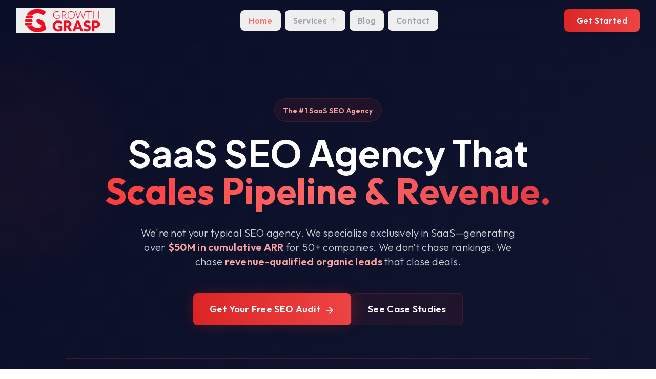

--- FILE ---
content_type: text/html; charset=UTF-8
request_url: https://www.growthgrasp.com/positive-words-that-start-with-u/
body_size: 302
content:
<!doctype html>
<html lang="en">
  <head>
    <meta charset="UTF-8" />
    <link rel="icon" type="image/svg+xml" href="/GrowthGrasp.png" />
    <meta name="viewport" content="width=device-width, initial-scale=1.0" />
    <meta name="description" content="GrowthGrasp is the #1 SaaS SEO agency. We generate $50M+ in cumulative ARR for 150+ companies. 340% average organic growth. No vanity metrics—just revenue." />
    <meta name="keywords" content="SaaS SEO, SaaS SEO Agency, SaaS Marketing, Organic Growth, Link Building, Content Strategy, SEO for SaaS" />
    <meta name="author" content="GrowthGrasp" />
    <meta name="robots" content="index, follow" />
    <meta property="og:type" content="website" />
    <meta property="og:url" content="https://growthgrasp.com" />
    <meta property="og:title" content="GrowthGrasp - #1 SaaS SEO Agency | 340% Average Growth" />
    <meta property="og:description" content="Premium SaaS SEO Agency generating $50M+ in ARR for 150+ companies. Strategic SEO, Link Building, Content Strategy." />
    <meta property="og:image" content="/GrowthGrasp.png" />
    <meta name="twitter:card" content="summary_large_image">
    <meta name="twitter:url" content="https://growthgrasp.com" />
    <meta name="twitter:title" content="GrowthGrasp - #1 SaaS SEO Agency" />
    <meta name="twitter:description" content="Premium SaaS SEO Agency generating $50M+ in ARR for 150+ companies." />
    <meta name="twitter:image" content="/GrowthGrasp.png" />
    <link rel="canonical" href="https://growthgrasp.com" />
    <title>SaaS SEO Agency That Scales Pipeline & Revenue | GrowthGrasp</title>
  <script type="module" crossorigin src="/assets/index-CYSTjctg.js"></script>
  <link rel="stylesheet" crossorigin href="/assets/index-csbsPbEB.css">
</head>
  <body>
    <div id="root"></div>
  </body>
</html>


--- FILE ---
content_type: application/javascript; charset=UTF-8
request_url: https://www.growthgrasp.com/assets/index-CYSTjctg.js
body_size: 100019
content:
(function(){const e=document.createElement("link").relList;if(e&&e.supports&&e.supports("modulepreload"))return;for(const s of document.querySelectorAll('link[rel="modulepreload"]'))n(s);new MutationObserver(s=>{for(const i of s)if(i.type==="childList")for(const a of i.addedNodes)a.tagName==="LINK"&&a.rel==="modulepreload"&&n(a)}).observe(document,{childList:!0,subtree:!0});function r(s){const i={};return s.integrity&&(i.integrity=s.integrity),s.referrerPolicy&&(i.referrerPolicy=s.referrerPolicy),s.crossOrigin==="use-credentials"?i.credentials="include":s.crossOrigin==="anonymous"?i.credentials="omit":i.credentials="same-origin",i}function n(s){if(s.ep)return;s.ep=!0;const i=r(s);fetch(s.href,i)}})();var Le=typeof globalThis<"u"?globalThis:typeof window<"u"?window:typeof global<"u"?global:typeof self<"u"?self:{};function Ch(t){if(t.__esModule)return t;var e=t.default;if(typeof e=="function"){var r=function n(){return this instanceof n?Reflect.construct(e,arguments,this.constructor):e.apply(this,arguments)};r.prototype=e.prototype}else r={};return Object.defineProperty(r,"__esModule",{value:!0}),Object.keys(t).forEach(function(n){var s=Object.getOwnPropertyDescriptor(t,n);Object.defineProperty(r,n,s.get?s:{enumerable:!0,get:function(){return t[n]}})}),r}var Wc={exports:{}},ei={},Fc={exports:{}},R={};/**
 * @license React
 * react.production.min.js
 *
 * Copyright (c) Facebook, Inc. and its affiliates.
 *
 * This source code is licensed under the MIT license found in the
 * LICENSE file in the root directory of this source tree.
 */var Dn=Symbol.for("react.element"),Th=Symbol.for("react.portal"),Oh=Symbol.for("react.fragment"),Ph=Symbol.for("react.strict_mode"),Ah=Symbol.for("react.profiler"),Rh=Symbol.for("react.provider"),Lh=Symbol.for("react.context"),Ih=Symbol.for("react.forward_ref"),$h=Symbol.for("react.suspense"),Uh=Symbol.for("react.memo"),Dh=Symbol.for("react.lazy"),hl=Symbol.iterator;function Mh(t){return t===null||typeof t!="object"?null:(t=hl&&t[hl]||t["@@iterator"],typeof t=="function"?t:null)}var Bc={isMounted:function(){return!1},enqueueForceUpdate:function(){},enqueueReplaceState:function(){},enqueueSetState:function(){}},Gc=Object.assign,qc={};function zr(t,e,r){this.props=t,this.context=e,this.refs=qc,this.updater=r||Bc}zr.prototype.isReactComponent={};zr.prototype.setState=function(t,e){if(typeof t!="object"&&typeof t!="function"&&t!=null)throw Error("setState(...): takes an object of state variables to update or a function which returns an object of state variables.");this.updater.enqueueSetState(this,t,e,"setState")};zr.prototype.forceUpdate=function(t){this.updater.enqueueForceUpdate(this,t,"forceUpdate")};function Hc(){}Hc.prototype=zr.prototype;function da(t,e,r){this.props=t,this.context=e,this.refs=qc,this.updater=r||Bc}var ha=da.prototype=new Hc;ha.constructor=da;Gc(ha,zr.prototype);ha.isPureReactComponent=!0;var fl=Array.isArray,Vc=Object.prototype.hasOwnProperty,fa={current:null},Kc={key:!0,ref:!0,__self:!0,__source:!0};function Qc(t,e,r){var n,s={},i=null,a=null;if(e!=null)for(n in e.ref!==void 0&&(a=e.ref),e.key!==void 0&&(i=""+e.key),e)Vc.call(e,n)&&!Kc.hasOwnProperty(n)&&(s[n]=e[n]);var l=arguments.length-2;if(l===1)s.children=r;else if(1<l){for(var c=Array(l),u=0;u<l;u++)c[u]=arguments[u+2];s.children=c}if(t&&t.defaultProps)for(n in l=t.defaultProps,l)s[n]===void 0&&(s[n]=l[n]);return{$$typeof:Dn,type:t,key:i,ref:a,props:s,_owner:fa.current}}function zh(t,e){return{$$typeof:Dn,type:t.type,key:e,ref:t.ref,props:t.props,_owner:t._owner}}function ma(t){return typeof t=="object"&&t!==null&&t.$$typeof===Dn}function Wh(t){var e={"=":"=0",":":"=2"};return"$"+t.replace(/[=:]/g,function(r){return e[r]})}var ml=/\/+/g;function Ei(t,e){return typeof t=="object"&&t!==null&&t.key!=null?Wh(""+t.key):e.toString(36)}function ps(t,e,r,n,s){var i=typeof t;(i==="undefined"||i==="boolean")&&(t=null);var a=!1;if(t===null)a=!0;else switch(i){case"string":case"number":a=!0;break;case"object":switch(t.$$typeof){case Dn:case Th:a=!0}}if(a)return a=t,s=s(a),t=n===""?"."+Ei(a,0):n,fl(s)?(r="",t!=null&&(r=t.replace(ml,"$&/")+"/"),ps(s,e,r,"",function(u){return u})):s!=null&&(ma(s)&&(s=zh(s,r+(!s.key||a&&a.key===s.key?"":(""+s.key).replace(ml,"$&/")+"/")+t)),e.push(s)),1;if(a=0,n=n===""?".":n+":",fl(t))for(var l=0;l<t.length;l++){i=t[l];var c=n+Ei(i,l);a+=ps(i,e,r,c,s)}else if(c=Mh(t),typeof c=="function")for(t=c.call(t),l=0;!(i=t.next()).done;)i=i.value,c=n+Ei(i,l++),a+=ps(i,e,r,c,s);else if(i==="object")throw e=String(t),Error("Objects are not valid as a React child (found: "+(e==="[object Object]"?"object with keys {"+Object.keys(t).join(", ")+"}":e)+"). If you meant to render a collection of children, use an array instead.");return a}function Kn(t,e,r){if(t==null)return t;var n=[],s=0;return ps(t,n,"","",function(i){return e.call(r,i,s++)}),n}function Fh(t){if(t._status===-1){var e=t._result;e=e(),e.then(function(r){(t._status===0||t._status===-1)&&(t._status=1,t._result=r)},function(r){(t._status===0||t._status===-1)&&(t._status=2,t._result=r)}),t._status===-1&&(t._status=0,t._result=e)}if(t._status===1)return t._result.default;throw t._result}var ge={current:null},gs={transition:null},Bh={ReactCurrentDispatcher:ge,ReactCurrentBatchConfig:gs,ReactCurrentOwner:fa};function Jc(){throw Error("act(...) is not supported in production builds of React.")}R.Children={map:Kn,forEach:function(t,e,r){Kn(t,function(){e.apply(this,arguments)},r)},count:function(t){var e=0;return Kn(t,function(){e++}),e},toArray:function(t){return Kn(t,function(e){return e})||[]},only:function(t){if(!ma(t))throw Error("React.Children.only expected to receive a single React element child.");return t}};R.Component=zr;R.Fragment=Oh;R.Profiler=Ah;R.PureComponent=da;R.StrictMode=Ph;R.Suspense=$h;R.__SECRET_INTERNALS_DO_NOT_USE_OR_YOU_WILL_BE_FIRED=Bh;R.act=Jc;R.cloneElement=function(t,e,r){if(t==null)throw Error("React.cloneElement(...): The argument must be a React element, but you passed "+t+".");var n=Gc({},t.props),s=t.key,i=t.ref,a=t._owner;if(e!=null){if(e.ref!==void 0&&(i=e.ref,a=fa.current),e.key!==void 0&&(s=""+e.key),t.type&&t.type.defaultProps)var l=t.type.defaultProps;for(c in e)Vc.call(e,c)&&!Kc.hasOwnProperty(c)&&(n[c]=e[c]===void 0&&l!==void 0?l[c]:e[c])}var c=arguments.length-2;if(c===1)n.children=r;else if(1<c){l=Array(c);for(var u=0;u<c;u++)l[u]=arguments[u+2];n.children=l}return{$$typeof:Dn,type:t.type,key:s,ref:i,props:n,_owner:a}};R.createContext=function(t){return t={$$typeof:Lh,_currentValue:t,_currentValue2:t,_threadCount:0,Provider:null,Consumer:null,_defaultValue:null,_globalName:null},t.Provider={$$typeof:Rh,_context:t},t.Consumer=t};R.createElement=Qc;R.createFactory=function(t){var e=Qc.bind(null,t);return e.type=t,e};R.createRef=function(){return{current:null}};R.forwardRef=function(t){return{$$typeof:Ih,render:t}};R.isValidElement=ma;R.lazy=function(t){return{$$typeof:Dh,_payload:{_status:-1,_result:t},_init:Fh}};R.memo=function(t,e){return{$$typeof:Uh,type:t,compare:e===void 0?null:e}};R.startTransition=function(t){var e=gs.transition;gs.transition={};try{t()}finally{gs.transition=e}};R.unstable_act=Jc;R.useCallback=function(t,e){return ge.current.useCallback(t,e)};R.useContext=function(t){return ge.current.useContext(t)};R.useDebugValue=function(){};R.useDeferredValue=function(t){return ge.current.useDeferredValue(t)};R.useEffect=function(t,e){return ge.current.useEffect(t,e)};R.useId=function(){return ge.current.useId()};R.useImperativeHandle=function(t,e,r){return ge.current.useImperativeHandle(t,e,r)};R.useInsertionEffect=function(t,e){return ge.current.useInsertionEffect(t,e)};R.useLayoutEffect=function(t,e){return ge.current.useLayoutEffect(t,e)};R.useMemo=function(t,e){return ge.current.useMemo(t,e)};R.useReducer=function(t,e,r){return ge.current.useReducer(t,e,r)};R.useRef=function(t){return ge.current.useRef(t)};R.useState=function(t){return ge.current.useState(t)};R.useSyncExternalStore=function(t,e,r){return ge.current.useSyncExternalStore(t,e,r)};R.useTransition=function(){return ge.current.useTransition()};R.version="18.3.1";Fc.exports=R;var W=Fc.exports;/**
 * @license React
 * react-jsx-runtime.production.min.js
 *
 * Copyright (c) Facebook, Inc. and its affiliates.
 *
 * This source code is licensed under the MIT license found in the
 * LICENSE file in the root directory of this source tree.
 */var Gh=W,qh=Symbol.for("react.element"),Hh=Symbol.for("react.fragment"),Vh=Object.prototype.hasOwnProperty,Kh=Gh.__SECRET_INTERNALS_DO_NOT_USE_OR_YOU_WILL_BE_FIRED.ReactCurrentOwner,Qh={key:!0,ref:!0,__self:!0,__source:!0};function Yc(t,e,r){var n,s={},i=null,a=null;r!==void 0&&(i=""+r),e.key!==void 0&&(i=""+e.key),e.ref!==void 0&&(a=e.ref);for(n in e)Vh.call(e,n)&&!Qh.hasOwnProperty(n)&&(s[n]=e[n]);if(t&&t.defaultProps)for(n in e=t.defaultProps,e)s[n]===void 0&&(s[n]=e[n]);return{$$typeof:qh,type:t,key:i,ref:a,props:s,_owner:Kh.current}}ei.Fragment=Hh;ei.jsx=Yc;ei.jsxs=Yc;Wc.exports=ei;var o=Wc.exports,Xc={exports:{}},Ce={},Zc={exports:{}},eu={};/**
 * @license React
 * scheduler.production.min.js
 *
 * Copyright (c) Facebook, Inc. and its affiliates.
 *
 * This source code is licensed under the MIT license found in the
 * LICENSE file in the root directory of this source tree.
 */(function(t){function e(E,O){var P=E.length;E.push(O);e:for(;0<P;){var Q=P-1>>>1,ne=E[Q];if(0<s(ne,O))E[Q]=O,E[P]=ne,P=Q;else break e}}function r(E){return E.length===0?null:E[0]}function n(E){if(E.length===0)return null;var O=E[0],P=E.pop();if(P!==O){E[0]=P;e:for(var Q=0,ne=E.length,Hn=ne>>>1;Q<Hn;){var $t=2*(Q+1)-1,Ni=E[$t],Ut=$t+1,Vn=E[Ut];if(0>s(Ni,P))Ut<ne&&0>s(Vn,Ni)?(E[Q]=Vn,E[Ut]=P,Q=Ut):(E[Q]=Ni,E[$t]=P,Q=$t);else if(Ut<ne&&0>s(Vn,P))E[Q]=Vn,E[Ut]=P,Q=Ut;else break e}}return O}function s(E,O){var P=E.sortIndex-O.sortIndex;return P!==0?P:E.id-O.id}if(typeof performance=="object"&&typeof performance.now=="function"){var i=performance;t.unstable_now=function(){return i.now()}}else{var a=Date,l=a.now();t.unstable_now=function(){return a.now()-l}}var c=[],u=[],d=1,h=null,p=3,y=!1,x=!1,w=!1,S=typeof setTimeout=="function"?setTimeout:null,g=typeof clearTimeout=="function"?clearTimeout:null,f=typeof setImmediate<"u"?setImmediate:null;typeof navigator<"u"&&navigator.scheduling!==void 0&&navigator.scheduling.isInputPending!==void 0&&navigator.scheduling.isInputPending.bind(navigator.scheduling);function m(E){for(var O=r(u);O!==null;){if(O.callback===null)n(u);else if(O.startTime<=E)n(u),O.sortIndex=O.expirationTime,e(c,O);else break;O=r(u)}}function v(E){if(w=!1,m(E),!x)if(r(c)!==null)x=!0,_i(j);else{var O=r(u);O!==null&&Si(v,O.startTime-E)}}function j(E,O){x=!1,w&&(w=!1,g(C),C=-1),y=!0;var P=p;try{for(m(O),h=r(c);h!==null&&(!(h.expirationTime>O)||E&&!Ue());){var Q=h.callback;if(typeof Q=="function"){h.callback=null,p=h.priorityLevel;var ne=Q(h.expirationTime<=O);O=t.unstable_now(),typeof ne=="function"?h.callback=ne:h===r(c)&&n(c),m(O)}else n(c);h=r(c)}if(h!==null)var Hn=!0;else{var $t=r(u);$t!==null&&Si(v,$t.startTime-O),Hn=!1}return Hn}finally{h=null,p=P,y=!1}}var k=!1,_=null,C=-1,K=5,L=-1;function Ue(){return!(t.unstable_now()-L<K)}function qr(){if(_!==null){var E=t.unstable_now();L=E;var O=!0;try{O=_(!0,E)}finally{O?Hr():(k=!1,_=null)}}else k=!1}var Hr;if(typeof f=="function")Hr=function(){f(qr)};else if(typeof MessageChannel<"u"){var dl=new MessageChannel,Eh=dl.port2;dl.port1.onmessage=qr,Hr=function(){Eh.postMessage(null)}}else Hr=function(){S(qr,0)};function _i(E){_=E,k||(k=!0,Hr())}function Si(E,O){C=S(function(){E(t.unstable_now())},O)}t.unstable_IdlePriority=5,t.unstable_ImmediatePriority=1,t.unstable_LowPriority=4,t.unstable_NormalPriority=3,t.unstable_Profiling=null,t.unstable_UserBlockingPriority=2,t.unstable_cancelCallback=function(E){E.callback=null},t.unstable_continueExecution=function(){x||y||(x=!0,_i(j))},t.unstable_forceFrameRate=function(E){0>E||125<E?console.error("forceFrameRate takes a positive int between 0 and 125, forcing frame rates higher than 125 fps is not supported"):K=0<E?Math.floor(1e3/E):5},t.unstable_getCurrentPriorityLevel=function(){return p},t.unstable_getFirstCallbackNode=function(){return r(c)},t.unstable_next=function(E){switch(p){case 1:case 2:case 3:var O=3;break;default:O=p}var P=p;p=O;try{return E()}finally{p=P}},t.unstable_pauseExecution=function(){},t.unstable_requestPaint=function(){},t.unstable_runWithPriority=function(E,O){switch(E){case 1:case 2:case 3:case 4:case 5:break;default:E=3}var P=p;p=E;try{return O()}finally{p=P}},t.unstable_scheduleCallback=function(E,O,P){var Q=t.unstable_now();switch(typeof P=="object"&&P!==null?(P=P.delay,P=typeof P=="number"&&0<P?Q+P:Q):P=Q,E){case 1:var ne=-1;break;case 2:ne=250;break;case 5:ne=1073741823;break;case 4:ne=1e4;break;default:ne=5e3}return ne=P+ne,E={id:d++,callback:O,priorityLevel:E,startTime:P,expirationTime:ne,sortIndex:-1},P>Q?(E.sortIndex=P,e(u,E),r(c)===null&&E===r(u)&&(w?(g(C),C=-1):w=!0,Si(v,P-Q))):(E.sortIndex=ne,e(c,E),x||y||(x=!0,_i(j))),E},t.unstable_shouldYield=Ue,t.unstable_wrapCallback=function(E){var O=p;return function(){var P=p;p=O;try{return E.apply(this,arguments)}finally{p=P}}}})(eu);Zc.exports=eu;var Jh=Zc.exports;/**
 * @license React
 * react-dom.production.min.js
 *
 * Copyright (c) Facebook, Inc. and its affiliates.
 *
 * This source code is licensed under the MIT license found in the
 * LICENSE file in the root directory of this source tree.
 */var Yh=W,Ee=Jh;function b(t){for(var e="https://reactjs.org/docs/error-decoder.html?invariant="+t,r=1;r<arguments.length;r++)e+="&args[]="+encodeURIComponent(arguments[r]);return"Minified React error #"+t+"; visit "+e+" for the full message or use the non-minified dev environment for full errors and additional helpful warnings."}var tu=new Set,wn={};function tr(t,e){Or(t,e),Or(t+"Capture",e)}function Or(t,e){for(wn[t]=e,t=0;t<e.length;t++)tu.add(e[t])}var ot=!(typeof window>"u"||typeof window.document>"u"||typeof window.document.createElement>"u"),ao=Object.prototype.hasOwnProperty,Xh=/^[:A-Z_a-z\u00C0-\u00D6\u00D8-\u00F6\u00F8-\u02FF\u0370-\u037D\u037F-\u1FFF\u200C-\u200D\u2070-\u218F\u2C00-\u2FEF\u3001-\uD7FF\uF900-\uFDCF\uFDF0-\uFFFD][:A-Z_a-z\u00C0-\u00D6\u00D8-\u00F6\u00F8-\u02FF\u0370-\u037D\u037F-\u1FFF\u200C-\u200D\u2070-\u218F\u2C00-\u2FEF\u3001-\uD7FF\uF900-\uFDCF\uFDF0-\uFFFD\-.0-9\u00B7\u0300-\u036F\u203F-\u2040]*$/,pl={},gl={};function Zh(t){return ao.call(gl,t)?!0:ao.call(pl,t)?!1:Xh.test(t)?gl[t]=!0:(pl[t]=!0,!1)}function ef(t,e,r,n){if(r!==null&&r.type===0)return!1;switch(typeof e){case"function":case"symbol":return!0;case"boolean":return n?!1:r!==null?!r.acceptsBooleans:(t=t.toLowerCase().slice(0,5),t!=="data-"&&t!=="aria-");default:return!1}}function tf(t,e,r,n){if(e===null||typeof e>"u"||ef(t,e,r,n))return!0;if(n)return!1;if(r!==null)switch(r.type){case 3:return!e;case 4:return e===!1;case 5:return isNaN(e);case 6:return isNaN(e)||1>e}return!1}function ye(t,e,r,n,s,i,a){this.acceptsBooleans=e===2||e===3||e===4,this.attributeName=n,this.attributeNamespace=s,this.mustUseProperty=r,this.propertyName=t,this.type=e,this.sanitizeURL=i,this.removeEmptyString=a}var le={};"children dangerouslySetInnerHTML defaultValue defaultChecked innerHTML suppressContentEditableWarning suppressHydrationWarning style".split(" ").forEach(function(t){le[t]=new ye(t,0,!1,t,null,!1,!1)});[["acceptCharset","accept-charset"],["className","class"],["htmlFor","for"],["httpEquiv","http-equiv"]].forEach(function(t){var e=t[0];le[e]=new ye(e,1,!1,t[1],null,!1,!1)});["contentEditable","draggable","spellCheck","value"].forEach(function(t){le[t]=new ye(t,2,!1,t.toLowerCase(),null,!1,!1)});["autoReverse","externalResourcesRequired","focusable","preserveAlpha"].forEach(function(t){le[t]=new ye(t,2,!1,t,null,!1,!1)});"allowFullScreen async autoFocus autoPlay controls default defer disabled disablePictureInPicture disableRemotePlayback formNoValidate hidden loop noModule noValidate open playsInline readOnly required reversed scoped seamless itemScope".split(" ").forEach(function(t){le[t]=new ye(t,3,!1,t.toLowerCase(),null,!1,!1)});["checked","multiple","muted","selected"].forEach(function(t){le[t]=new ye(t,3,!0,t,null,!1,!1)});["capture","download"].forEach(function(t){le[t]=new ye(t,4,!1,t,null,!1,!1)});["cols","rows","size","span"].forEach(function(t){le[t]=new ye(t,6,!1,t,null,!1,!1)});["rowSpan","start"].forEach(function(t){le[t]=new ye(t,5,!1,t.toLowerCase(),null,!1,!1)});var pa=/[\-:]([a-z])/g;function ga(t){return t[1].toUpperCase()}"accent-height alignment-baseline arabic-form baseline-shift cap-height clip-path clip-rule color-interpolation color-interpolation-filters color-profile color-rendering dominant-baseline enable-background fill-opacity fill-rule flood-color flood-opacity font-family font-size font-size-adjust font-stretch font-style font-variant font-weight glyph-name glyph-orientation-horizontal glyph-orientation-vertical horiz-adv-x horiz-origin-x image-rendering letter-spacing lighting-color marker-end marker-mid marker-start overline-position overline-thickness paint-order panose-1 pointer-events rendering-intent shape-rendering stop-color stop-opacity strikethrough-position strikethrough-thickness stroke-dasharray stroke-dashoffset stroke-linecap stroke-linejoin stroke-miterlimit stroke-opacity stroke-width text-anchor text-decoration text-rendering underline-position underline-thickness unicode-bidi unicode-range units-per-em v-alphabetic v-hanging v-ideographic v-mathematical vector-effect vert-adv-y vert-origin-x vert-origin-y word-spacing writing-mode xmlns:xlink x-height".split(" ").forEach(function(t){var e=t.replace(pa,ga);le[e]=new ye(e,1,!1,t,null,!1,!1)});"xlink:actuate xlink:arcrole xlink:role xlink:show xlink:title xlink:type".split(" ").forEach(function(t){var e=t.replace(pa,ga);le[e]=new ye(e,1,!1,t,"http://www.w3.org/1999/xlink",!1,!1)});["xml:base","xml:lang","xml:space"].forEach(function(t){var e=t.replace(pa,ga);le[e]=new ye(e,1,!1,t,"http://www.w3.org/XML/1998/namespace",!1,!1)});["tabIndex","crossOrigin"].forEach(function(t){le[t]=new ye(t,1,!1,t.toLowerCase(),null,!1,!1)});le.xlinkHref=new ye("xlinkHref",1,!1,"xlink:href","http://www.w3.org/1999/xlink",!0,!1);["src","href","action","formAction"].forEach(function(t){le[t]=new ye(t,1,!1,t.toLowerCase(),null,!0,!0)});function ya(t,e,r,n){var s=le.hasOwnProperty(e)?le[e]:null;(s!==null?s.type!==0:n||!(2<e.length)||e[0]!=="o"&&e[0]!=="O"||e[1]!=="n"&&e[1]!=="N")&&(tf(e,r,s,n)&&(r=null),n||s===null?Zh(e)&&(r===null?t.removeAttribute(e):t.setAttribute(e,""+r)):s.mustUseProperty?t[s.propertyName]=r===null?s.type===3?!1:"":r:(e=s.attributeName,n=s.attributeNamespace,r===null?t.removeAttribute(e):(s=s.type,r=s===3||s===4&&r===!0?"":""+r,n?t.setAttributeNS(n,e,r):t.setAttribute(e,r))))}var ut=Yh.__SECRET_INTERNALS_DO_NOT_USE_OR_YOU_WILL_BE_FIRED,Qn=Symbol.for("react.element"),hr=Symbol.for("react.portal"),fr=Symbol.for("react.fragment"),xa=Symbol.for("react.strict_mode"),lo=Symbol.for("react.profiler"),ru=Symbol.for("react.provider"),nu=Symbol.for("react.context"),va=Symbol.for("react.forward_ref"),co=Symbol.for("react.suspense"),uo=Symbol.for("react.suspense_list"),wa=Symbol.for("react.memo"),mt=Symbol.for("react.lazy"),su=Symbol.for("react.offscreen"),yl=Symbol.iterator;function Vr(t){return t===null||typeof t!="object"?null:(t=yl&&t[yl]||t["@@iterator"],typeof t=="function"?t:null)}var H=Object.assign,Ci;function rn(t){if(Ci===void 0)try{throw Error()}catch(r){var e=r.stack.trim().match(/\n( *(at )?)/);Ci=e&&e[1]||""}return`
`+Ci+t}var Ti=!1;function Oi(t,e){if(!t||Ti)return"";Ti=!0;var r=Error.prepareStackTrace;Error.prepareStackTrace=void 0;try{if(e)if(e=function(){throw Error()},Object.defineProperty(e.prototype,"props",{set:function(){throw Error()}}),typeof Reflect=="object"&&Reflect.construct){try{Reflect.construct(e,[])}catch(u){var n=u}Reflect.construct(t,[],e)}else{try{e.call()}catch(u){n=u}t.call(e.prototype)}else{try{throw Error()}catch(u){n=u}t()}}catch(u){if(u&&n&&typeof u.stack=="string"){for(var s=u.stack.split(`
`),i=n.stack.split(`
`),a=s.length-1,l=i.length-1;1<=a&&0<=l&&s[a]!==i[l];)l--;for(;1<=a&&0<=l;a--,l--)if(s[a]!==i[l]){if(a!==1||l!==1)do if(a--,l--,0>l||s[a]!==i[l]){var c=`
`+s[a].replace(" at new "," at ");return t.displayName&&c.includes("<anonymous>")&&(c=c.replace("<anonymous>",t.displayName)),c}while(1<=a&&0<=l);break}}}finally{Ti=!1,Error.prepareStackTrace=r}return(t=t?t.displayName||t.name:"")?rn(t):""}function rf(t){switch(t.tag){case 5:return rn(t.type);case 16:return rn("Lazy");case 13:return rn("Suspense");case 19:return rn("SuspenseList");case 0:case 2:case 15:return t=Oi(t.type,!1),t;case 11:return t=Oi(t.type.render,!1),t;case 1:return t=Oi(t.type,!0),t;default:return""}}function ho(t){if(t==null)return null;if(typeof t=="function")return t.displayName||t.name||null;if(typeof t=="string")return t;switch(t){case fr:return"Fragment";case hr:return"Portal";case lo:return"Profiler";case xa:return"StrictMode";case co:return"Suspense";case uo:return"SuspenseList"}if(typeof t=="object")switch(t.$$typeof){case nu:return(t.displayName||"Context")+".Consumer";case ru:return(t._context.displayName||"Context")+".Provider";case va:var e=t.render;return t=t.displayName,t||(t=e.displayName||e.name||"",t=t!==""?"ForwardRef("+t+")":"ForwardRef"),t;case wa:return e=t.displayName||null,e!==null?e:ho(t.type)||"Memo";case mt:e=t._payload,t=t._init;try{return ho(t(e))}catch{}}return null}function nf(t){var e=t.type;switch(t.tag){case 24:return"Cache";case 9:return(e.displayName||"Context")+".Consumer";case 10:return(e._context.displayName||"Context")+".Provider";case 18:return"DehydratedFragment";case 11:return t=e.render,t=t.displayName||t.name||"",e.displayName||(t!==""?"ForwardRef("+t+")":"ForwardRef");case 7:return"Fragment";case 5:return e;case 4:return"Portal";case 3:return"Root";case 6:return"Text";case 16:return ho(e);case 8:return e===xa?"StrictMode":"Mode";case 22:return"Offscreen";case 12:return"Profiler";case 21:return"Scope";case 13:return"Suspense";case 19:return"SuspenseList";case 25:return"TracingMarker";case 1:case 0:case 17:case 2:case 14:case 15:if(typeof e=="function")return e.displayName||e.name||null;if(typeof e=="string")return e}return null}function Tt(t){switch(typeof t){case"boolean":case"number":case"string":case"undefined":return t;case"object":return t;default:return""}}function iu(t){var e=t.type;return(t=t.nodeName)&&t.toLowerCase()==="input"&&(e==="checkbox"||e==="radio")}function sf(t){var e=iu(t)?"checked":"value",r=Object.getOwnPropertyDescriptor(t.constructor.prototype,e),n=""+t[e];if(!t.hasOwnProperty(e)&&typeof r<"u"&&typeof r.get=="function"&&typeof r.set=="function"){var s=r.get,i=r.set;return Object.defineProperty(t,e,{configurable:!0,get:function(){return s.call(this)},set:function(a){n=""+a,i.call(this,a)}}),Object.defineProperty(t,e,{enumerable:r.enumerable}),{getValue:function(){return n},setValue:function(a){n=""+a},stopTracking:function(){t._valueTracker=null,delete t[e]}}}}function Jn(t){t._valueTracker||(t._valueTracker=sf(t))}function ou(t){if(!t)return!1;var e=t._valueTracker;if(!e)return!0;var r=e.getValue(),n="";return t&&(n=iu(t)?t.checked?"true":"false":t.value),t=n,t!==r?(e.setValue(t),!0):!1}function Es(t){if(t=t||(typeof document<"u"?document:void 0),typeof t>"u")return null;try{return t.activeElement||t.body}catch{return t.body}}function fo(t,e){var r=e.checked;return H({},e,{defaultChecked:void 0,defaultValue:void 0,value:void 0,checked:r??t._wrapperState.initialChecked})}function xl(t,e){var r=e.defaultValue==null?"":e.defaultValue,n=e.checked!=null?e.checked:e.defaultChecked;r=Tt(e.value!=null?e.value:r),t._wrapperState={initialChecked:n,initialValue:r,controlled:e.type==="checkbox"||e.type==="radio"?e.checked!=null:e.value!=null}}function au(t,e){e=e.checked,e!=null&&ya(t,"checked",e,!1)}function mo(t,e){au(t,e);var r=Tt(e.value),n=e.type;if(r!=null)n==="number"?(r===0&&t.value===""||t.value!=r)&&(t.value=""+r):t.value!==""+r&&(t.value=""+r);else if(n==="submit"||n==="reset"){t.removeAttribute("value");return}e.hasOwnProperty("value")?po(t,e.type,r):e.hasOwnProperty("defaultValue")&&po(t,e.type,Tt(e.defaultValue)),e.checked==null&&e.defaultChecked!=null&&(t.defaultChecked=!!e.defaultChecked)}function vl(t,e,r){if(e.hasOwnProperty("value")||e.hasOwnProperty("defaultValue")){var n=e.type;if(!(n!=="submit"&&n!=="reset"||e.value!==void 0&&e.value!==null))return;e=""+t._wrapperState.initialValue,r||e===t.value||(t.value=e),t.defaultValue=e}r=t.name,r!==""&&(t.name=""),t.defaultChecked=!!t._wrapperState.initialChecked,r!==""&&(t.name=r)}function po(t,e,r){(e!=="number"||Es(t.ownerDocument)!==t)&&(r==null?t.defaultValue=""+t._wrapperState.initialValue:t.defaultValue!==""+r&&(t.defaultValue=""+r))}var nn=Array.isArray;function _r(t,e,r,n){if(t=t.options,e){e={};for(var s=0;s<r.length;s++)e["$"+r[s]]=!0;for(r=0;r<t.length;r++)s=e.hasOwnProperty("$"+t[r].value),t[r].selected!==s&&(t[r].selected=s),s&&n&&(t[r].defaultSelected=!0)}else{for(r=""+Tt(r),e=null,s=0;s<t.length;s++){if(t[s].value===r){t[s].selected=!0,n&&(t[s].defaultSelected=!0);return}e!==null||t[s].disabled||(e=t[s])}e!==null&&(e.selected=!0)}}function go(t,e){if(e.dangerouslySetInnerHTML!=null)throw Error(b(91));return H({},e,{value:void 0,defaultValue:void 0,children:""+t._wrapperState.initialValue})}function wl(t,e){var r=e.value;if(r==null){if(r=e.children,e=e.defaultValue,r!=null){if(e!=null)throw Error(b(92));if(nn(r)){if(1<r.length)throw Error(b(93));r=r[0]}e=r}e==null&&(e=""),r=e}t._wrapperState={initialValue:Tt(r)}}function lu(t,e){var r=Tt(e.value),n=Tt(e.defaultValue);r!=null&&(r=""+r,r!==t.value&&(t.value=r),e.defaultValue==null&&t.defaultValue!==r&&(t.defaultValue=r)),n!=null&&(t.defaultValue=""+n)}function bl(t){var e=t.textContent;e===t._wrapperState.initialValue&&e!==""&&e!==null&&(t.value=e)}function cu(t){switch(t){case"svg":return"http://www.w3.org/2000/svg";case"math":return"http://www.w3.org/1998/Math/MathML";default:return"http://www.w3.org/1999/xhtml"}}function yo(t,e){return t==null||t==="http://www.w3.org/1999/xhtml"?cu(e):t==="http://www.w3.org/2000/svg"&&e==="foreignObject"?"http://www.w3.org/1999/xhtml":t}var Yn,uu=function(t){return typeof MSApp<"u"&&MSApp.execUnsafeLocalFunction?function(e,r,n,s){MSApp.execUnsafeLocalFunction(function(){return t(e,r,n,s)})}:t}(function(t,e){if(t.namespaceURI!=="http://www.w3.org/2000/svg"||"innerHTML"in t)t.innerHTML=e;else{for(Yn=Yn||document.createElement("div"),Yn.innerHTML="<svg>"+e.valueOf().toString()+"</svg>",e=Yn.firstChild;t.firstChild;)t.removeChild(t.firstChild);for(;e.firstChild;)t.appendChild(e.firstChild)}});function bn(t,e){if(e){var r=t.firstChild;if(r&&r===t.lastChild&&r.nodeType===3){r.nodeValue=e;return}}t.textContent=e}var ln={animationIterationCount:!0,aspectRatio:!0,borderImageOutset:!0,borderImageSlice:!0,borderImageWidth:!0,boxFlex:!0,boxFlexGroup:!0,boxOrdinalGroup:!0,columnCount:!0,columns:!0,flex:!0,flexGrow:!0,flexPositive:!0,flexShrink:!0,flexNegative:!0,flexOrder:!0,gridArea:!0,gridRow:!0,gridRowEnd:!0,gridRowSpan:!0,gridRowStart:!0,gridColumn:!0,gridColumnEnd:!0,gridColumnSpan:!0,gridColumnStart:!0,fontWeight:!0,lineClamp:!0,lineHeight:!0,opacity:!0,order:!0,orphans:!0,tabSize:!0,widows:!0,zIndex:!0,zoom:!0,fillOpacity:!0,floodOpacity:!0,stopOpacity:!0,strokeDasharray:!0,strokeDashoffset:!0,strokeMiterlimit:!0,strokeOpacity:!0,strokeWidth:!0},of=["Webkit","ms","Moz","O"];Object.keys(ln).forEach(function(t){of.forEach(function(e){e=e+t.charAt(0).toUpperCase()+t.substring(1),ln[e]=ln[t]})});function du(t,e,r){return e==null||typeof e=="boolean"||e===""?"":r||typeof e!="number"||e===0||ln.hasOwnProperty(t)&&ln[t]?(""+e).trim():e+"px"}function hu(t,e){t=t.style;for(var r in e)if(e.hasOwnProperty(r)){var n=r.indexOf("--")===0,s=du(r,e[r],n);r==="float"&&(r="cssFloat"),n?t.setProperty(r,s):t[r]=s}}var af=H({menuitem:!0},{area:!0,base:!0,br:!0,col:!0,embed:!0,hr:!0,img:!0,input:!0,keygen:!0,link:!0,meta:!0,param:!0,source:!0,track:!0,wbr:!0});function xo(t,e){if(e){if(af[t]&&(e.children!=null||e.dangerouslySetInnerHTML!=null))throw Error(b(137,t));if(e.dangerouslySetInnerHTML!=null){if(e.children!=null)throw Error(b(60));if(typeof e.dangerouslySetInnerHTML!="object"||!("__html"in e.dangerouslySetInnerHTML))throw Error(b(61))}if(e.style!=null&&typeof e.style!="object")throw Error(b(62))}}function vo(t,e){if(t.indexOf("-")===-1)return typeof e.is=="string";switch(t){case"annotation-xml":case"color-profile":case"font-face":case"font-face-src":case"font-face-uri":case"font-face-format":case"font-face-name":case"missing-glyph":return!1;default:return!0}}var wo=null;function ba(t){return t=t.target||t.srcElement||window,t.correspondingUseElement&&(t=t.correspondingUseElement),t.nodeType===3?t.parentNode:t}var bo=null,Sr=null,Nr=null;function kl(t){if(t=Wn(t)){if(typeof bo!="function")throw Error(b(280));var e=t.stateNode;e&&(e=ii(e),bo(t.stateNode,t.type,e))}}function fu(t){Sr?Nr?Nr.push(t):Nr=[t]:Sr=t}function mu(){if(Sr){var t=Sr,e=Nr;if(Nr=Sr=null,kl(t),e)for(t=0;t<e.length;t++)kl(e[t])}}function pu(t,e){return t(e)}function gu(){}var Pi=!1;function yu(t,e,r){if(Pi)return t(e,r);Pi=!0;try{return pu(t,e,r)}finally{Pi=!1,(Sr!==null||Nr!==null)&&(gu(),mu())}}function kn(t,e){var r=t.stateNode;if(r===null)return null;var n=ii(r);if(n===null)return null;r=n[e];e:switch(e){case"onClick":case"onClickCapture":case"onDoubleClick":case"onDoubleClickCapture":case"onMouseDown":case"onMouseDownCapture":case"onMouseMove":case"onMouseMoveCapture":case"onMouseUp":case"onMouseUpCapture":case"onMouseEnter":(n=!n.disabled)||(t=t.type,n=!(t==="button"||t==="input"||t==="select"||t==="textarea")),t=!n;break e;default:t=!1}if(t)return null;if(r&&typeof r!="function")throw Error(b(231,e,typeof r));return r}var ko=!1;if(ot)try{var Kr={};Object.defineProperty(Kr,"passive",{get:function(){ko=!0}}),window.addEventListener("test",Kr,Kr),window.removeEventListener("test",Kr,Kr)}catch{ko=!1}function lf(t,e,r,n,s,i,a,l,c){var u=Array.prototype.slice.call(arguments,3);try{e.apply(r,u)}catch(d){this.onError(d)}}var cn=!1,Cs=null,Ts=!1,jo=null,cf={onError:function(t){cn=!0,Cs=t}};function uf(t,e,r,n,s,i,a,l,c){cn=!1,Cs=null,lf.apply(cf,arguments)}function df(t,e,r,n,s,i,a,l,c){if(uf.apply(this,arguments),cn){if(cn){var u=Cs;cn=!1,Cs=null}else throw Error(b(198));Ts||(Ts=!0,jo=u)}}function rr(t){var e=t,r=t;if(t.alternate)for(;e.return;)e=e.return;else{t=e;do e=t,e.flags&4098&&(r=e.return),t=e.return;while(t)}return e.tag===3?r:null}function xu(t){if(t.tag===13){var e=t.memoizedState;if(e===null&&(t=t.alternate,t!==null&&(e=t.memoizedState)),e!==null)return e.dehydrated}return null}function jl(t){if(rr(t)!==t)throw Error(b(188))}function hf(t){var e=t.alternate;if(!e){if(e=rr(t),e===null)throw Error(b(188));return e!==t?null:t}for(var r=t,n=e;;){var s=r.return;if(s===null)break;var i=s.alternate;if(i===null){if(n=s.return,n!==null){r=n;continue}break}if(s.child===i.child){for(i=s.child;i;){if(i===r)return jl(s),t;if(i===n)return jl(s),e;i=i.sibling}throw Error(b(188))}if(r.return!==n.return)r=s,n=i;else{for(var a=!1,l=s.child;l;){if(l===r){a=!0,r=s,n=i;break}if(l===n){a=!0,n=s,r=i;break}l=l.sibling}if(!a){for(l=i.child;l;){if(l===r){a=!0,r=i,n=s;break}if(l===n){a=!0,n=i,r=s;break}l=l.sibling}if(!a)throw Error(b(189))}}if(r.alternate!==n)throw Error(b(190))}if(r.tag!==3)throw Error(b(188));return r.stateNode.current===r?t:e}function vu(t){return t=hf(t),t!==null?wu(t):null}function wu(t){if(t.tag===5||t.tag===6)return t;for(t=t.child;t!==null;){var e=wu(t);if(e!==null)return e;t=t.sibling}return null}var bu=Ee.unstable_scheduleCallback,_l=Ee.unstable_cancelCallback,ff=Ee.unstable_shouldYield,mf=Ee.unstable_requestPaint,J=Ee.unstable_now,pf=Ee.unstable_getCurrentPriorityLevel,ka=Ee.unstable_ImmediatePriority,ku=Ee.unstable_UserBlockingPriority,Os=Ee.unstable_NormalPriority,gf=Ee.unstable_LowPriority,ju=Ee.unstable_IdlePriority,ti=null,Ye=null;function yf(t){if(Ye&&typeof Ye.onCommitFiberRoot=="function")try{Ye.onCommitFiberRoot(ti,t,void 0,(t.current.flags&128)===128)}catch{}}var Ge=Math.clz32?Math.clz32:wf,xf=Math.log,vf=Math.LN2;function wf(t){return t>>>=0,t===0?32:31-(xf(t)/vf|0)|0}var Xn=64,Zn=4194304;function sn(t){switch(t&-t){case 1:return 1;case 2:return 2;case 4:return 4;case 8:return 8;case 16:return 16;case 32:return 32;case 64:case 128:case 256:case 512:case 1024:case 2048:case 4096:case 8192:case 16384:case 32768:case 65536:case 131072:case 262144:case 524288:case 1048576:case 2097152:return t&4194240;case 4194304:case 8388608:case 16777216:case 33554432:case 67108864:return t&130023424;case 134217728:return 134217728;case 268435456:return 268435456;case 536870912:return 536870912;case 1073741824:return 1073741824;default:return t}}function Ps(t,e){var r=t.pendingLanes;if(r===0)return 0;var n=0,s=t.suspendedLanes,i=t.pingedLanes,a=r&268435455;if(a!==0){var l=a&~s;l!==0?n=sn(l):(i&=a,i!==0&&(n=sn(i)))}else a=r&~s,a!==0?n=sn(a):i!==0&&(n=sn(i));if(n===0)return 0;if(e!==0&&e!==n&&!(e&s)&&(s=n&-n,i=e&-e,s>=i||s===16&&(i&4194240)!==0))return e;if(n&4&&(n|=r&16),e=t.entangledLanes,e!==0)for(t=t.entanglements,e&=n;0<e;)r=31-Ge(e),s=1<<r,n|=t[r],e&=~s;return n}function bf(t,e){switch(t){case 1:case 2:case 4:return e+250;case 8:case 16:case 32:case 64:case 128:case 256:case 512:case 1024:case 2048:case 4096:case 8192:case 16384:case 32768:case 65536:case 131072:case 262144:case 524288:case 1048576:case 2097152:return e+5e3;case 4194304:case 8388608:case 16777216:case 33554432:case 67108864:return-1;case 134217728:case 268435456:case 536870912:case 1073741824:return-1;default:return-1}}function kf(t,e){for(var r=t.suspendedLanes,n=t.pingedLanes,s=t.expirationTimes,i=t.pendingLanes;0<i;){var a=31-Ge(i),l=1<<a,c=s[a];c===-1?(!(l&r)||l&n)&&(s[a]=bf(l,e)):c<=e&&(t.expiredLanes|=l),i&=~l}}function _o(t){return t=t.pendingLanes&-1073741825,t!==0?t:t&1073741824?1073741824:0}function _u(){var t=Xn;return Xn<<=1,!(Xn&4194240)&&(Xn=64),t}function Ai(t){for(var e=[],r=0;31>r;r++)e.push(t);return e}function Mn(t,e,r){t.pendingLanes|=e,e!==536870912&&(t.suspendedLanes=0,t.pingedLanes=0),t=t.eventTimes,e=31-Ge(e),t[e]=r}function jf(t,e){var r=t.pendingLanes&~e;t.pendingLanes=e,t.suspendedLanes=0,t.pingedLanes=0,t.expiredLanes&=e,t.mutableReadLanes&=e,t.entangledLanes&=e,e=t.entanglements;var n=t.eventTimes;for(t=t.expirationTimes;0<r;){var s=31-Ge(r),i=1<<s;e[s]=0,n[s]=-1,t[s]=-1,r&=~i}}function ja(t,e){var r=t.entangledLanes|=e;for(t=t.entanglements;r;){var n=31-Ge(r),s=1<<n;s&e|t[n]&e&&(t[n]|=e),r&=~s}}var U=0;function Su(t){return t&=-t,1<t?4<t?t&268435455?16:536870912:4:1}var Nu,_a,Eu,Cu,Tu,So=!1,es=[],bt=null,kt=null,jt=null,jn=new Map,_n=new Map,gt=[],_f="mousedown mouseup touchcancel touchend touchstart auxclick dblclick pointercancel pointerdown pointerup dragend dragstart drop compositionend compositionstart keydown keypress keyup input textInput copy cut paste click change contextmenu reset submit".split(" ");function Sl(t,e){switch(t){case"focusin":case"focusout":bt=null;break;case"dragenter":case"dragleave":kt=null;break;case"mouseover":case"mouseout":jt=null;break;case"pointerover":case"pointerout":jn.delete(e.pointerId);break;case"gotpointercapture":case"lostpointercapture":_n.delete(e.pointerId)}}function Qr(t,e,r,n,s,i){return t===null||t.nativeEvent!==i?(t={blockedOn:e,domEventName:r,eventSystemFlags:n,nativeEvent:i,targetContainers:[s]},e!==null&&(e=Wn(e),e!==null&&_a(e)),t):(t.eventSystemFlags|=n,e=t.targetContainers,s!==null&&e.indexOf(s)===-1&&e.push(s),t)}function Sf(t,e,r,n,s){switch(e){case"focusin":return bt=Qr(bt,t,e,r,n,s),!0;case"dragenter":return kt=Qr(kt,t,e,r,n,s),!0;case"mouseover":return jt=Qr(jt,t,e,r,n,s),!0;case"pointerover":var i=s.pointerId;return jn.set(i,Qr(jn.get(i)||null,t,e,r,n,s)),!0;case"gotpointercapture":return i=s.pointerId,_n.set(i,Qr(_n.get(i)||null,t,e,r,n,s)),!0}return!1}function Ou(t){var e=Gt(t.target);if(e!==null){var r=rr(e);if(r!==null){if(e=r.tag,e===13){if(e=xu(r),e!==null){t.blockedOn=e,Tu(t.priority,function(){Eu(r)});return}}else if(e===3&&r.stateNode.current.memoizedState.isDehydrated){t.blockedOn=r.tag===3?r.stateNode.containerInfo:null;return}}}t.blockedOn=null}function ys(t){if(t.blockedOn!==null)return!1;for(var e=t.targetContainers;0<e.length;){var r=No(t.domEventName,t.eventSystemFlags,e[0],t.nativeEvent);if(r===null){r=t.nativeEvent;var n=new r.constructor(r.type,r);wo=n,r.target.dispatchEvent(n),wo=null}else return e=Wn(r),e!==null&&_a(e),t.blockedOn=r,!1;e.shift()}return!0}function Nl(t,e,r){ys(t)&&r.delete(e)}function Nf(){So=!1,bt!==null&&ys(bt)&&(bt=null),kt!==null&&ys(kt)&&(kt=null),jt!==null&&ys(jt)&&(jt=null),jn.forEach(Nl),_n.forEach(Nl)}function Jr(t,e){t.blockedOn===e&&(t.blockedOn=null,So||(So=!0,Ee.unstable_scheduleCallback(Ee.unstable_NormalPriority,Nf)))}function Sn(t){function e(s){return Jr(s,t)}if(0<es.length){Jr(es[0],t);for(var r=1;r<es.length;r++){var n=es[r];n.blockedOn===t&&(n.blockedOn=null)}}for(bt!==null&&Jr(bt,t),kt!==null&&Jr(kt,t),jt!==null&&Jr(jt,t),jn.forEach(e),_n.forEach(e),r=0;r<gt.length;r++)n=gt[r],n.blockedOn===t&&(n.blockedOn=null);for(;0<gt.length&&(r=gt[0],r.blockedOn===null);)Ou(r),r.blockedOn===null&&gt.shift()}var Er=ut.ReactCurrentBatchConfig,As=!0;function Ef(t,e,r,n){var s=U,i=Er.transition;Er.transition=null;try{U=1,Sa(t,e,r,n)}finally{U=s,Er.transition=i}}function Cf(t,e,r,n){var s=U,i=Er.transition;Er.transition=null;try{U=4,Sa(t,e,r,n)}finally{U=s,Er.transition=i}}function Sa(t,e,r,n){if(As){var s=No(t,e,r,n);if(s===null)Fi(t,e,n,Rs,r),Sl(t,n);else if(Sf(s,t,e,r,n))n.stopPropagation();else if(Sl(t,n),e&4&&-1<_f.indexOf(t)){for(;s!==null;){var i=Wn(s);if(i!==null&&Nu(i),i=No(t,e,r,n),i===null&&Fi(t,e,n,Rs,r),i===s)break;s=i}s!==null&&n.stopPropagation()}else Fi(t,e,n,null,r)}}var Rs=null;function No(t,e,r,n){if(Rs=null,t=ba(n),t=Gt(t),t!==null)if(e=rr(t),e===null)t=null;else if(r=e.tag,r===13){if(t=xu(e),t!==null)return t;t=null}else if(r===3){if(e.stateNode.current.memoizedState.isDehydrated)return e.tag===3?e.stateNode.containerInfo:null;t=null}else e!==t&&(t=null);return Rs=t,null}function Pu(t){switch(t){case"cancel":case"click":case"close":case"contextmenu":case"copy":case"cut":case"auxclick":case"dblclick":case"dragend":case"dragstart":case"drop":case"focusin":case"focusout":case"input":case"invalid":case"keydown":case"keypress":case"keyup":case"mousedown":case"mouseup":case"paste":case"pause":case"play":case"pointercancel":case"pointerdown":case"pointerup":case"ratechange":case"reset":case"resize":case"seeked":case"submit":case"touchcancel":case"touchend":case"touchstart":case"volumechange":case"change":case"selectionchange":case"textInput":case"compositionstart":case"compositionend":case"compositionupdate":case"beforeblur":case"afterblur":case"beforeinput":case"blur":case"fullscreenchange":case"focus":case"hashchange":case"popstate":case"select":case"selectstart":return 1;case"drag":case"dragenter":case"dragexit":case"dragleave":case"dragover":case"mousemove":case"mouseout":case"mouseover":case"pointermove":case"pointerout":case"pointerover":case"scroll":case"toggle":case"touchmove":case"wheel":case"mouseenter":case"mouseleave":case"pointerenter":case"pointerleave":return 4;case"message":switch(pf()){case ka:return 1;case ku:return 4;case Os:case gf:return 16;case ju:return 536870912;default:return 16}default:return 16}}var vt=null,Na=null,xs=null;function Au(){if(xs)return xs;var t,e=Na,r=e.length,n,s="value"in vt?vt.value:vt.textContent,i=s.length;for(t=0;t<r&&e[t]===s[t];t++);var a=r-t;for(n=1;n<=a&&e[r-n]===s[i-n];n++);return xs=s.slice(t,1<n?1-n:void 0)}function vs(t){var e=t.keyCode;return"charCode"in t?(t=t.charCode,t===0&&e===13&&(t=13)):t=e,t===10&&(t=13),32<=t||t===13?t:0}function ts(){return!0}function El(){return!1}function Te(t){function e(r,n,s,i,a){this._reactName=r,this._targetInst=s,this.type=n,this.nativeEvent=i,this.target=a,this.currentTarget=null;for(var l in t)t.hasOwnProperty(l)&&(r=t[l],this[l]=r?r(i):i[l]);return this.isDefaultPrevented=(i.defaultPrevented!=null?i.defaultPrevented:i.returnValue===!1)?ts:El,this.isPropagationStopped=El,this}return H(e.prototype,{preventDefault:function(){this.defaultPrevented=!0;var r=this.nativeEvent;r&&(r.preventDefault?r.preventDefault():typeof r.returnValue!="unknown"&&(r.returnValue=!1),this.isDefaultPrevented=ts)},stopPropagation:function(){var r=this.nativeEvent;r&&(r.stopPropagation?r.stopPropagation():typeof r.cancelBubble!="unknown"&&(r.cancelBubble=!0),this.isPropagationStopped=ts)},persist:function(){},isPersistent:ts}),e}var Wr={eventPhase:0,bubbles:0,cancelable:0,timeStamp:function(t){return t.timeStamp||Date.now()},defaultPrevented:0,isTrusted:0},Ea=Te(Wr),zn=H({},Wr,{view:0,detail:0}),Tf=Te(zn),Ri,Li,Yr,ri=H({},zn,{screenX:0,screenY:0,clientX:0,clientY:0,pageX:0,pageY:0,ctrlKey:0,shiftKey:0,altKey:0,metaKey:0,getModifierState:Ca,button:0,buttons:0,relatedTarget:function(t){return t.relatedTarget===void 0?t.fromElement===t.srcElement?t.toElement:t.fromElement:t.relatedTarget},movementX:function(t){return"movementX"in t?t.movementX:(t!==Yr&&(Yr&&t.type==="mousemove"?(Ri=t.screenX-Yr.screenX,Li=t.screenY-Yr.screenY):Li=Ri=0,Yr=t),Ri)},movementY:function(t){return"movementY"in t?t.movementY:Li}}),Cl=Te(ri),Of=H({},ri,{dataTransfer:0}),Pf=Te(Of),Af=H({},zn,{relatedTarget:0}),Ii=Te(Af),Rf=H({},Wr,{animationName:0,elapsedTime:0,pseudoElement:0}),Lf=Te(Rf),If=H({},Wr,{clipboardData:function(t){return"clipboardData"in t?t.clipboardData:window.clipboardData}}),$f=Te(If),Uf=H({},Wr,{data:0}),Tl=Te(Uf),Df={Esc:"Escape",Spacebar:" ",Left:"ArrowLeft",Up:"ArrowUp",Right:"ArrowRight",Down:"ArrowDown",Del:"Delete",Win:"OS",Menu:"ContextMenu",Apps:"ContextMenu",Scroll:"ScrollLock",MozPrintableKey:"Unidentified"},Mf={8:"Backspace",9:"Tab",12:"Clear",13:"Enter",16:"Shift",17:"Control",18:"Alt",19:"Pause",20:"CapsLock",27:"Escape",32:" ",33:"PageUp",34:"PageDown",35:"End",36:"Home",37:"ArrowLeft",38:"ArrowUp",39:"ArrowRight",40:"ArrowDown",45:"Insert",46:"Delete",112:"F1",113:"F2",114:"F3",115:"F4",116:"F5",117:"F6",118:"F7",119:"F8",120:"F9",121:"F10",122:"F11",123:"F12",144:"NumLock",145:"ScrollLock",224:"Meta"},zf={Alt:"altKey",Control:"ctrlKey",Meta:"metaKey",Shift:"shiftKey"};function Wf(t){var e=this.nativeEvent;return e.getModifierState?e.getModifierState(t):(t=zf[t])?!!e[t]:!1}function Ca(){return Wf}var Ff=H({},zn,{key:function(t){if(t.key){var e=Df[t.key]||t.key;if(e!=="Unidentified")return e}return t.type==="keypress"?(t=vs(t),t===13?"Enter":String.fromCharCode(t)):t.type==="keydown"||t.type==="keyup"?Mf[t.keyCode]||"Unidentified":""},code:0,location:0,ctrlKey:0,shiftKey:0,altKey:0,metaKey:0,repeat:0,locale:0,getModifierState:Ca,charCode:function(t){return t.type==="keypress"?vs(t):0},keyCode:function(t){return t.type==="keydown"||t.type==="keyup"?t.keyCode:0},which:function(t){return t.type==="keypress"?vs(t):t.type==="keydown"||t.type==="keyup"?t.keyCode:0}}),Bf=Te(Ff),Gf=H({},ri,{pointerId:0,width:0,height:0,pressure:0,tangentialPressure:0,tiltX:0,tiltY:0,twist:0,pointerType:0,isPrimary:0}),Ol=Te(Gf),qf=H({},zn,{touches:0,targetTouches:0,changedTouches:0,altKey:0,metaKey:0,ctrlKey:0,shiftKey:0,getModifierState:Ca}),Hf=Te(qf),Vf=H({},Wr,{propertyName:0,elapsedTime:0,pseudoElement:0}),Kf=Te(Vf),Qf=H({},ri,{deltaX:function(t){return"deltaX"in t?t.deltaX:"wheelDeltaX"in t?-t.wheelDeltaX:0},deltaY:function(t){return"deltaY"in t?t.deltaY:"wheelDeltaY"in t?-t.wheelDeltaY:"wheelDelta"in t?-t.wheelDelta:0},deltaZ:0,deltaMode:0}),Jf=Te(Qf),Yf=[9,13,27,32],Ta=ot&&"CompositionEvent"in window,un=null;ot&&"documentMode"in document&&(un=document.documentMode);var Xf=ot&&"TextEvent"in window&&!un,Ru=ot&&(!Ta||un&&8<un&&11>=un),Pl=" ",Al=!1;function Lu(t,e){switch(t){case"keyup":return Yf.indexOf(e.keyCode)!==-1;case"keydown":return e.keyCode!==229;case"keypress":case"mousedown":case"focusout":return!0;default:return!1}}function Iu(t){return t=t.detail,typeof t=="object"&&"data"in t?t.data:null}var mr=!1;function Zf(t,e){switch(t){case"compositionend":return Iu(e);case"keypress":return e.which!==32?null:(Al=!0,Pl);case"textInput":return t=e.data,t===Pl&&Al?null:t;default:return null}}function em(t,e){if(mr)return t==="compositionend"||!Ta&&Lu(t,e)?(t=Au(),xs=Na=vt=null,mr=!1,t):null;switch(t){case"paste":return null;case"keypress":if(!(e.ctrlKey||e.altKey||e.metaKey)||e.ctrlKey&&e.altKey){if(e.char&&1<e.char.length)return e.char;if(e.which)return String.fromCharCode(e.which)}return null;case"compositionend":return Ru&&e.locale!=="ko"?null:e.data;default:return null}}var tm={color:!0,date:!0,datetime:!0,"datetime-local":!0,email:!0,month:!0,number:!0,password:!0,range:!0,search:!0,tel:!0,text:!0,time:!0,url:!0,week:!0};function Rl(t){var e=t&&t.nodeName&&t.nodeName.toLowerCase();return e==="input"?!!tm[t.type]:e==="textarea"}function $u(t,e,r,n){fu(n),e=Ls(e,"onChange"),0<e.length&&(r=new Ea("onChange","change",null,r,n),t.push({event:r,listeners:e}))}var dn=null,Nn=null;function rm(t){Vu(t,0)}function ni(t){var e=yr(t);if(ou(e))return t}function nm(t,e){if(t==="change")return e}var Uu=!1;if(ot){var $i;if(ot){var Ui="oninput"in document;if(!Ui){var Ll=document.createElement("div");Ll.setAttribute("oninput","return;"),Ui=typeof Ll.oninput=="function"}$i=Ui}else $i=!1;Uu=$i&&(!document.documentMode||9<document.documentMode)}function Il(){dn&&(dn.detachEvent("onpropertychange",Du),Nn=dn=null)}function Du(t){if(t.propertyName==="value"&&ni(Nn)){var e=[];$u(e,Nn,t,ba(t)),yu(rm,e)}}function sm(t,e,r){t==="focusin"?(Il(),dn=e,Nn=r,dn.attachEvent("onpropertychange",Du)):t==="focusout"&&Il()}function im(t){if(t==="selectionchange"||t==="keyup"||t==="keydown")return ni(Nn)}function om(t,e){if(t==="click")return ni(e)}function am(t,e){if(t==="input"||t==="change")return ni(e)}function lm(t,e){return t===e&&(t!==0||1/t===1/e)||t!==t&&e!==e}var He=typeof Object.is=="function"?Object.is:lm;function En(t,e){if(He(t,e))return!0;if(typeof t!="object"||t===null||typeof e!="object"||e===null)return!1;var r=Object.keys(t),n=Object.keys(e);if(r.length!==n.length)return!1;for(n=0;n<r.length;n++){var s=r[n];if(!ao.call(e,s)||!He(t[s],e[s]))return!1}return!0}function $l(t){for(;t&&t.firstChild;)t=t.firstChild;return t}function Ul(t,e){var r=$l(t);t=0;for(var n;r;){if(r.nodeType===3){if(n=t+r.textContent.length,t<=e&&n>=e)return{node:r,offset:e-t};t=n}e:{for(;r;){if(r.nextSibling){r=r.nextSibling;break e}r=r.parentNode}r=void 0}r=$l(r)}}function Mu(t,e){return t&&e?t===e?!0:t&&t.nodeType===3?!1:e&&e.nodeType===3?Mu(t,e.parentNode):"contains"in t?t.contains(e):t.compareDocumentPosition?!!(t.compareDocumentPosition(e)&16):!1:!1}function zu(){for(var t=window,e=Es();e instanceof t.HTMLIFrameElement;){try{var r=typeof e.contentWindow.location.href=="string"}catch{r=!1}if(r)t=e.contentWindow;else break;e=Es(t.document)}return e}function Oa(t){var e=t&&t.nodeName&&t.nodeName.toLowerCase();return e&&(e==="input"&&(t.type==="text"||t.type==="search"||t.type==="tel"||t.type==="url"||t.type==="password")||e==="textarea"||t.contentEditable==="true")}function cm(t){var e=zu(),r=t.focusedElem,n=t.selectionRange;if(e!==r&&r&&r.ownerDocument&&Mu(r.ownerDocument.documentElement,r)){if(n!==null&&Oa(r)){if(e=n.start,t=n.end,t===void 0&&(t=e),"selectionStart"in r)r.selectionStart=e,r.selectionEnd=Math.min(t,r.value.length);else if(t=(e=r.ownerDocument||document)&&e.defaultView||window,t.getSelection){t=t.getSelection();var s=r.textContent.length,i=Math.min(n.start,s);n=n.end===void 0?i:Math.min(n.end,s),!t.extend&&i>n&&(s=n,n=i,i=s),s=Ul(r,i);var a=Ul(r,n);s&&a&&(t.rangeCount!==1||t.anchorNode!==s.node||t.anchorOffset!==s.offset||t.focusNode!==a.node||t.focusOffset!==a.offset)&&(e=e.createRange(),e.setStart(s.node,s.offset),t.removeAllRanges(),i>n?(t.addRange(e),t.extend(a.node,a.offset)):(e.setEnd(a.node,a.offset),t.addRange(e)))}}for(e=[],t=r;t=t.parentNode;)t.nodeType===1&&e.push({element:t,left:t.scrollLeft,top:t.scrollTop});for(typeof r.focus=="function"&&r.focus(),r=0;r<e.length;r++)t=e[r],t.element.scrollLeft=t.left,t.element.scrollTop=t.top}}var um=ot&&"documentMode"in document&&11>=document.documentMode,pr=null,Eo=null,hn=null,Co=!1;function Dl(t,e,r){var n=r.window===r?r.document:r.nodeType===9?r:r.ownerDocument;Co||pr==null||pr!==Es(n)||(n=pr,"selectionStart"in n&&Oa(n)?n={start:n.selectionStart,end:n.selectionEnd}:(n=(n.ownerDocument&&n.ownerDocument.defaultView||window).getSelection(),n={anchorNode:n.anchorNode,anchorOffset:n.anchorOffset,focusNode:n.focusNode,focusOffset:n.focusOffset}),hn&&En(hn,n)||(hn=n,n=Ls(Eo,"onSelect"),0<n.length&&(e=new Ea("onSelect","select",null,e,r),t.push({event:e,listeners:n}),e.target=pr)))}function rs(t,e){var r={};return r[t.toLowerCase()]=e.toLowerCase(),r["Webkit"+t]="webkit"+e,r["Moz"+t]="moz"+e,r}var gr={animationend:rs("Animation","AnimationEnd"),animationiteration:rs("Animation","AnimationIteration"),animationstart:rs("Animation","AnimationStart"),transitionend:rs("Transition","TransitionEnd")},Di={},Wu={};ot&&(Wu=document.createElement("div").style,"AnimationEvent"in window||(delete gr.animationend.animation,delete gr.animationiteration.animation,delete gr.animationstart.animation),"TransitionEvent"in window||delete gr.transitionend.transition);function si(t){if(Di[t])return Di[t];if(!gr[t])return t;var e=gr[t],r;for(r in e)if(e.hasOwnProperty(r)&&r in Wu)return Di[t]=e[r];return t}var Fu=si("animationend"),Bu=si("animationiteration"),Gu=si("animationstart"),qu=si("transitionend"),Hu=new Map,Ml="abort auxClick cancel canPlay canPlayThrough click close contextMenu copy cut drag dragEnd dragEnter dragExit dragLeave dragOver dragStart drop durationChange emptied encrypted ended error gotPointerCapture input invalid keyDown keyPress keyUp load loadedData loadedMetadata loadStart lostPointerCapture mouseDown mouseMove mouseOut mouseOver mouseUp paste pause play playing pointerCancel pointerDown pointerMove pointerOut pointerOver pointerUp progress rateChange reset resize seeked seeking stalled submit suspend timeUpdate touchCancel touchEnd touchStart volumeChange scroll toggle touchMove waiting wheel".split(" ");function At(t,e){Hu.set(t,e),tr(e,[t])}for(var Mi=0;Mi<Ml.length;Mi++){var zi=Ml[Mi],dm=zi.toLowerCase(),hm=zi[0].toUpperCase()+zi.slice(1);At(dm,"on"+hm)}At(Fu,"onAnimationEnd");At(Bu,"onAnimationIteration");At(Gu,"onAnimationStart");At("dblclick","onDoubleClick");At("focusin","onFocus");At("focusout","onBlur");At(qu,"onTransitionEnd");Or("onMouseEnter",["mouseout","mouseover"]);Or("onMouseLeave",["mouseout","mouseover"]);Or("onPointerEnter",["pointerout","pointerover"]);Or("onPointerLeave",["pointerout","pointerover"]);tr("onChange","change click focusin focusout input keydown keyup selectionchange".split(" "));tr("onSelect","focusout contextmenu dragend focusin keydown keyup mousedown mouseup selectionchange".split(" "));tr("onBeforeInput",["compositionend","keypress","textInput","paste"]);tr("onCompositionEnd","compositionend focusout keydown keypress keyup mousedown".split(" "));tr("onCompositionStart","compositionstart focusout keydown keypress keyup mousedown".split(" "));tr("onCompositionUpdate","compositionupdate focusout keydown keypress keyup mousedown".split(" "));var on="abort canplay canplaythrough durationchange emptied encrypted ended error loadeddata loadedmetadata loadstart pause play playing progress ratechange resize seeked seeking stalled suspend timeupdate volumechange waiting".split(" "),fm=new Set("cancel close invalid load scroll toggle".split(" ").concat(on));function zl(t,e,r){var n=t.type||"unknown-event";t.currentTarget=r,df(n,e,void 0,t),t.currentTarget=null}function Vu(t,e){e=(e&4)!==0;for(var r=0;r<t.length;r++){var n=t[r],s=n.event;n=n.listeners;e:{var i=void 0;if(e)for(var a=n.length-1;0<=a;a--){var l=n[a],c=l.instance,u=l.currentTarget;if(l=l.listener,c!==i&&s.isPropagationStopped())break e;zl(s,l,u),i=c}else for(a=0;a<n.length;a++){if(l=n[a],c=l.instance,u=l.currentTarget,l=l.listener,c!==i&&s.isPropagationStopped())break e;zl(s,l,u),i=c}}}if(Ts)throw t=jo,Ts=!1,jo=null,t}function z(t,e){var r=e[Ro];r===void 0&&(r=e[Ro]=new Set);var n=t+"__bubble";r.has(n)||(Ku(e,t,2,!1),r.add(n))}function Wi(t,e,r){var n=0;e&&(n|=4),Ku(r,t,n,e)}var ns="_reactListening"+Math.random().toString(36).slice(2);function Cn(t){if(!t[ns]){t[ns]=!0,tu.forEach(function(r){r!=="selectionchange"&&(fm.has(r)||Wi(r,!1,t),Wi(r,!0,t))});var e=t.nodeType===9?t:t.ownerDocument;e===null||e[ns]||(e[ns]=!0,Wi("selectionchange",!1,e))}}function Ku(t,e,r,n){switch(Pu(e)){case 1:var s=Ef;break;case 4:s=Cf;break;default:s=Sa}r=s.bind(null,e,r,t),s=void 0,!ko||e!=="touchstart"&&e!=="touchmove"&&e!=="wheel"||(s=!0),n?s!==void 0?t.addEventListener(e,r,{capture:!0,passive:s}):t.addEventListener(e,r,!0):s!==void 0?t.addEventListener(e,r,{passive:s}):t.addEventListener(e,r,!1)}function Fi(t,e,r,n,s){var i=n;if(!(e&1)&&!(e&2)&&n!==null)e:for(;;){if(n===null)return;var a=n.tag;if(a===3||a===4){var l=n.stateNode.containerInfo;if(l===s||l.nodeType===8&&l.parentNode===s)break;if(a===4)for(a=n.return;a!==null;){var c=a.tag;if((c===3||c===4)&&(c=a.stateNode.containerInfo,c===s||c.nodeType===8&&c.parentNode===s))return;a=a.return}for(;l!==null;){if(a=Gt(l),a===null)return;if(c=a.tag,c===5||c===6){n=i=a;continue e}l=l.parentNode}}n=n.return}yu(function(){var u=i,d=ba(r),h=[];e:{var p=Hu.get(t);if(p!==void 0){var y=Ea,x=t;switch(t){case"keypress":if(vs(r)===0)break e;case"keydown":case"keyup":y=Bf;break;case"focusin":x="focus",y=Ii;break;case"focusout":x="blur",y=Ii;break;case"beforeblur":case"afterblur":y=Ii;break;case"click":if(r.button===2)break e;case"auxclick":case"dblclick":case"mousedown":case"mousemove":case"mouseup":case"mouseout":case"mouseover":case"contextmenu":y=Cl;break;case"drag":case"dragend":case"dragenter":case"dragexit":case"dragleave":case"dragover":case"dragstart":case"drop":y=Pf;break;case"touchcancel":case"touchend":case"touchmove":case"touchstart":y=Hf;break;case Fu:case Bu:case Gu:y=Lf;break;case qu:y=Kf;break;case"scroll":y=Tf;break;case"wheel":y=Jf;break;case"copy":case"cut":case"paste":y=$f;break;case"gotpointercapture":case"lostpointercapture":case"pointercancel":case"pointerdown":case"pointermove":case"pointerout":case"pointerover":case"pointerup":y=Ol}var w=(e&4)!==0,S=!w&&t==="scroll",g=w?p!==null?p+"Capture":null:p;w=[];for(var f=u,m;f!==null;){m=f;var v=m.stateNode;if(m.tag===5&&v!==null&&(m=v,g!==null&&(v=kn(f,g),v!=null&&w.push(Tn(f,v,m)))),S)break;f=f.return}0<w.length&&(p=new y(p,x,null,r,d),h.push({event:p,listeners:w}))}}if(!(e&7)){e:{if(p=t==="mouseover"||t==="pointerover",y=t==="mouseout"||t==="pointerout",p&&r!==wo&&(x=r.relatedTarget||r.fromElement)&&(Gt(x)||x[at]))break e;if((y||p)&&(p=d.window===d?d:(p=d.ownerDocument)?p.defaultView||p.parentWindow:window,y?(x=r.relatedTarget||r.toElement,y=u,x=x?Gt(x):null,x!==null&&(S=rr(x),x!==S||x.tag!==5&&x.tag!==6)&&(x=null)):(y=null,x=u),y!==x)){if(w=Cl,v="onMouseLeave",g="onMouseEnter",f="mouse",(t==="pointerout"||t==="pointerover")&&(w=Ol,v="onPointerLeave",g="onPointerEnter",f="pointer"),S=y==null?p:yr(y),m=x==null?p:yr(x),p=new w(v,f+"leave",y,r,d),p.target=S,p.relatedTarget=m,v=null,Gt(d)===u&&(w=new w(g,f+"enter",x,r,d),w.target=m,w.relatedTarget=S,v=w),S=v,y&&x)t:{for(w=y,g=x,f=0,m=w;m;m=sr(m))f++;for(m=0,v=g;v;v=sr(v))m++;for(;0<f-m;)w=sr(w),f--;for(;0<m-f;)g=sr(g),m--;for(;f--;){if(w===g||g!==null&&w===g.alternate)break t;w=sr(w),g=sr(g)}w=null}else w=null;y!==null&&Wl(h,p,y,w,!1),x!==null&&S!==null&&Wl(h,S,x,w,!0)}}e:{if(p=u?yr(u):window,y=p.nodeName&&p.nodeName.toLowerCase(),y==="select"||y==="input"&&p.type==="file")var j=nm;else if(Rl(p))if(Uu)j=am;else{j=im;var k=sm}else(y=p.nodeName)&&y.toLowerCase()==="input"&&(p.type==="checkbox"||p.type==="radio")&&(j=om);if(j&&(j=j(t,u))){$u(h,j,r,d);break e}k&&k(t,p,u),t==="focusout"&&(k=p._wrapperState)&&k.controlled&&p.type==="number"&&po(p,"number",p.value)}switch(k=u?yr(u):window,t){case"focusin":(Rl(k)||k.contentEditable==="true")&&(pr=k,Eo=u,hn=null);break;case"focusout":hn=Eo=pr=null;break;case"mousedown":Co=!0;break;case"contextmenu":case"mouseup":case"dragend":Co=!1,Dl(h,r,d);break;case"selectionchange":if(um)break;case"keydown":case"keyup":Dl(h,r,d)}var _;if(Ta)e:{switch(t){case"compositionstart":var C="onCompositionStart";break e;case"compositionend":C="onCompositionEnd";break e;case"compositionupdate":C="onCompositionUpdate";break e}C=void 0}else mr?Lu(t,r)&&(C="onCompositionEnd"):t==="keydown"&&r.keyCode===229&&(C="onCompositionStart");C&&(Ru&&r.locale!=="ko"&&(mr||C!=="onCompositionStart"?C==="onCompositionEnd"&&mr&&(_=Au()):(vt=d,Na="value"in vt?vt.value:vt.textContent,mr=!0)),k=Ls(u,C),0<k.length&&(C=new Tl(C,t,null,r,d),h.push({event:C,listeners:k}),_?C.data=_:(_=Iu(r),_!==null&&(C.data=_)))),(_=Xf?Zf(t,r):em(t,r))&&(u=Ls(u,"onBeforeInput"),0<u.length&&(d=new Tl("onBeforeInput","beforeinput",null,r,d),h.push({event:d,listeners:u}),d.data=_))}Vu(h,e)})}function Tn(t,e,r){return{instance:t,listener:e,currentTarget:r}}function Ls(t,e){for(var r=e+"Capture",n=[];t!==null;){var s=t,i=s.stateNode;s.tag===5&&i!==null&&(s=i,i=kn(t,r),i!=null&&n.unshift(Tn(t,i,s)),i=kn(t,e),i!=null&&n.push(Tn(t,i,s))),t=t.return}return n}function sr(t){if(t===null)return null;do t=t.return;while(t&&t.tag!==5);return t||null}function Wl(t,e,r,n,s){for(var i=e._reactName,a=[];r!==null&&r!==n;){var l=r,c=l.alternate,u=l.stateNode;if(c!==null&&c===n)break;l.tag===5&&u!==null&&(l=u,s?(c=kn(r,i),c!=null&&a.unshift(Tn(r,c,l))):s||(c=kn(r,i),c!=null&&a.push(Tn(r,c,l)))),r=r.return}a.length!==0&&t.push({event:e,listeners:a})}var mm=/\r\n?/g,pm=/\u0000|\uFFFD/g;function Fl(t){return(typeof t=="string"?t:""+t).replace(mm,`
`).replace(pm,"")}function ss(t,e,r){if(e=Fl(e),Fl(t)!==e&&r)throw Error(b(425))}function Is(){}var To=null,Oo=null;function Po(t,e){return t==="textarea"||t==="noscript"||typeof e.children=="string"||typeof e.children=="number"||typeof e.dangerouslySetInnerHTML=="object"&&e.dangerouslySetInnerHTML!==null&&e.dangerouslySetInnerHTML.__html!=null}var Ao=typeof setTimeout=="function"?setTimeout:void 0,gm=typeof clearTimeout=="function"?clearTimeout:void 0,Bl=typeof Promise=="function"?Promise:void 0,ym=typeof queueMicrotask=="function"?queueMicrotask:typeof Bl<"u"?function(t){return Bl.resolve(null).then(t).catch(xm)}:Ao;function xm(t){setTimeout(function(){throw t})}function Bi(t,e){var r=e,n=0;do{var s=r.nextSibling;if(t.removeChild(r),s&&s.nodeType===8)if(r=s.data,r==="/$"){if(n===0){t.removeChild(s),Sn(e);return}n--}else r!=="$"&&r!=="$?"&&r!=="$!"||n++;r=s}while(r);Sn(e)}function _t(t){for(;t!=null;t=t.nextSibling){var e=t.nodeType;if(e===1||e===3)break;if(e===8){if(e=t.data,e==="$"||e==="$!"||e==="$?")break;if(e==="/$")return null}}return t}function Gl(t){t=t.previousSibling;for(var e=0;t;){if(t.nodeType===8){var r=t.data;if(r==="$"||r==="$!"||r==="$?"){if(e===0)return t;e--}else r==="/$"&&e++}t=t.previousSibling}return null}var Fr=Math.random().toString(36).slice(2),Je="__reactFiber$"+Fr,On="__reactProps$"+Fr,at="__reactContainer$"+Fr,Ro="__reactEvents$"+Fr,vm="__reactListeners$"+Fr,wm="__reactHandles$"+Fr;function Gt(t){var e=t[Je];if(e)return e;for(var r=t.parentNode;r;){if(e=r[at]||r[Je]){if(r=e.alternate,e.child!==null||r!==null&&r.child!==null)for(t=Gl(t);t!==null;){if(r=t[Je])return r;t=Gl(t)}return e}t=r,r=t.parentNode}return null}function Wn(t){return t=t[Je]||t[at],!t||t.tag!==5&&t.tag!==6&&t.tag!==13&&t.tag!==3?null:t}function yr(t){if(t.tag===5||t.tag===6)return t.stateNode;throw Error(b(33))}function ii(t){return t[On]||null}var Lo=[],xr=-1;function Rt(t){return{current:t}}function F(t){0>xr||(t.current=Lo[xr],Lo[xr]=null,xr--)}function M(t,e){xr++,Lo[xr]=t.current,t.current=e}var Ot={},he=Rt(Ot),be=Rt(!1),Qt=Ot;function Pr(t,e){var r=t.type.contextTypes;if(!r)return Ot;var n=t.stateNode;if(n&&n.__reactInternalMemoizedUnmaskedChildContext===e)return n.__reactInternalMemoizedMaskedChildContext;var s={},i;for(i in r)s[i]=e[i];return n&&(t=t.stateNode,t.__reactInternalMemoizedUnmaskedChildContext=e,t.__reactInternalMemoizedMaskedChildContext=s),s}function ke(t){return t=t.childContextTypes,t!=null}function $s(){F(be),F(he)}function ql(t,e,r){if(he.current!==Ot)throw Error(b(168));M(he,e),M(be,r)}function Qu(t,e,r){var n=t.stateNode;if(e=e.childContextTypes,typeof n.getChildContext!="function")return r;n=n.getChildContext();for(var s in n)if(!(s in e))throw Error(b(108,nf(t)||"Unknown",s));return H({},r,n)}function Us(t){return t=(t=t.stateNode)&&t.__reactInternalMemoizedMergedChildContext||Ot,Qt=he.current,M(he,t),M(be,be.current),!0}function Hl(t,e,r){var n=t.stateNode;if(!n)throw Error(b(169));r?(t=Qu(t,e,Qt),n.__reactInternalMemoizedMergedChildContext=t,F(be),F(he),M(he,t)):F(be),M(be,r)}var rt=null,oi=!1,Gi=!1;function Ju(t){rt===null?rt=[t]:rt.push(t)}function bm(t){oi=!0,Ju(t)}function Lt(){if(!Gi&&rt!==null){Gi=!0;var t=0,e=U;try{var r=rt;for(U=1;t<r.length;t++){var n=r[t];do n=n(!0);while(n!==null)}rt=null,oi=!1}catch(s){throw rt!==null&&(rt=rt.slice(t+1)),bu(ka,Lt),s}finally{U=e,Gi=!1}}return null}var vr=[],wr=0,Ds=null,Ms=0,Oe=[],Pe=0,Jt=null,nt=1,st="";function zt(t,e){vr[wr++]=Ms,vr[wr++]=Ds,Ds=t,Ms=e}function Yu(t,e,r){Oe[Pe++]=nt,Oe[Pe++]=st,Oe[Pe++]=Jt,Jt=t;var n=nt;t=st;var s=32-Ge(n)-1;n&=~(1<<s),r+=1;var i=32-Ge(e)+s;if(30<i){var a=s-s%5;i=(n&(1<<a)-1).toString(32),n>>=a,s-=a,nt=1<<32-Ge(e)+s|r<<s|n,st=i+t}else nt=1<<i|r<<s|n,st=t}function Pa(t){t.return!==null&&(zt(t,1),Yu(t,1,0))}function Aa(t){for(;t===Ds;)Ds=vr[--wr],vr[wr]=null,Ms=vr[--wr],vr[wr]=null;for(;t===Jt;)Jt=Oe[--Pe],Oe[Pe]=null,st=Oe[--Pe],Oe[Pe]=null,nt=Oe[--Pe],Oe[Pe]=null}var Ne=null,Se=null,B=!1,Be=null;function Xu(t,e){var r=Ae(5,null,null,0);r.elementType="DELETED",r.stateNode=e,r.return=t,e=t.deletions,e===null?(t.deletions=[r],t.flags|=16):e.push(r)}function Vl(t,e){switch(t.tag){case 5:var r=t.type;return e=e.nodeType!==1||r.toLowerCase()!==e.nodeName.toLowerCase()?null:e,e!==null?(t.stateNode=e,Ne=t,Se=_t(e.firstChild),!0):!1;case 6:return e=t.pendingProps===""||e.nodeType!==3?null:e,e!==null?(t.stateNode=e,Ne=t,Se=null,!0):!1;case 13:return e=e.nodeType!==8?null:e,e!==null?(r=Jt!==null?{id:nt,overflow:st}:null,t.memoizedState={dehydrated:e,treeContext:r,retryLane:1073741824},r=Ae(18,null,null,0),r.stateNode=e,r.return=t,t.child=r,Ne=t,Se=null,!0):!1;default:return!1}}function Io(t){return(t.mode&1)!==0&&(t.flags&128)===0}function $o(t){if(B){var e=Se;if(e){var r=e;if(!Vl(t,e)){if(Io(t))throw Error(b(418));e=_t(r.nextSibling);var n=Ne;e&&Vl(t,e)?Xu(n,r):(t.flags=t.flags&-4097|2,B=!1,Ne=t)}}else{if(Io(t))throw Error(b(418));t.flags=t.flags&-4097|2,B=!1,Ne=t}}}function Kl(t){for(t=t.return;t!==null&&t.tag!==5&&t.tag!==3&&t.tag!==13;)t=t.return;Ne=t}function is(t){if(t!==Ne)return!1;if(!B)return Kl(t),B=!0,!1;var e;if((e=t.tag!==3)&&!(e=t.tag!==5)&&(e=t.type,e=e!=="head"&&e!=="body"&&!Po(t.type,t.memoizedProps)),e&&(e=Se)){if(Io(t))throw Zu(),Error(b(418));for(;e;)Xu(t,e),e=_t(e.nextSibling)}if(Kl(t),t.tag===13){if(t=t.memoizedState,t=t!==null?t.dehydrated:null,!t)throw Error(b(317));e:{for(t=t.nextSibling,e=0;t;){if(t.nodeType===8){var r=t.data;if(r==="/$"){if(e===0){Se=_t(t.nextSibling);break e}e--}else r!=="$"&&r!=="$!"&&r!=="$?"||e++}t=t.nextSibling}Se=null}}else Se=Ne?_t(t.stateNode.nextSibling):null;return!0}function Zu(){for(var t=Se;t;)t=_t(t.nextSibling)}function Ar(){Se=Ne=null,B=!1}function Ra(t){Be===null?Be=[t]:Be.push(t)}var km=ut.ReactCurrentBatchConfig;function Xr(t,e,r){if(t=r.ref,t!==null&&typeof t!="function"&&typeof t!="object"){if(r._owner){if(r=r._owner,r){if(r.tag!==1)throw Error(b(309));var n=r.stateNode}if(!n)throw Error(b(147,t));var s=n,i=""+t;return e!==null&&e.ref!==null&&typeof e.ref=="function"&&e.ref._stringRef===i?e.ref:(e=function(a){var l=s.refs;a===null?delete l[i]:l[i]=a},e._stringRef=i,e)}if(typeof t!="string")throw Error(b(284));if(!r._owner)throw Error(b(290,t))}return t}function os(t,e){throw t=Object.prototype.toString.call(e),Error(b(31,t==="[object Object]"?"object with keys {"+Object.keys(e).join(", ")+"}":t))}function Ql(t){var e=t._init;return e(t._payload)}function ed(t){function e(g,f){if(t){var m=g.deletions;m===null?(g.deletions=[f],g.flags|=16):m.push(f)}}function r(g,f){if(!t)return null;for(;f!==null;)e(g,f),f=f.sibling;return null}function n(g,f){for(g=new Map;f!==null;)f.key!==null?g.set(f.key,f):g.set(f.index,f),f=f.sibling;return g}function s(g,f){return g=Ct(g,f),g.index=0,g.sibling=null,g}function i(g,f,m){return g.index=m,t?(m=g.alternate,m!==null?(m=m.index,m<f?(g.flags|=2,f):m):(g.flags|=2,f)):(g.flags|=1048576,f)}function a(g){return t&&g.alternate===null&&(g.flags|=2),g}function l(g,f,m,v){return f===null||f.tag!==6?(f=Yi(m,g.mode,v),f.return=g,f):(f=s(f,m),f.return=g,f)}function c(g,f,m,v){var j=m.type;return j===fr?d(g,f,m.props.children,v,m.key):f!==null&&(f.elementType===j||typeof j=="object"&&j!==null&&j.$$typeof===mt&&Ql(j)===f.type)?(v=s(f,m.props),v.ref=Xr(g,f,m),v.return=g,v):(v=Ns(m.type,m.key,m.props,null,g.mode,v),v.ref=Xr(g,f,m),v.return=g,v)}function u(g,f,m,v){return f===null||f.tag!==4||f.stateNode.containerInfo!==m.containerInfo||f.stateNode.implementation!==m.implementation?(f=Xi(m,g.mode,v),f.return=g,f):(f=s(f,m.children||[]),f.return=g,f)}function d(g,f,m,v,j){return f===null||f.tag!==7?(f=Kt(m,g.mode,v,j),f.return=g,f):(f=s(f,m),f.return=g,f)}function h(g,f,m){if(typeof f=="string"&&f!==""||typeof f=="number")return f=Yi(""+f,g.mode,m),f.return=g,f;if(typeof f=="object"&&f!==null){switch(f.$$typeof){case Qn:return m=Ns(f.type,f.key,f.props,null,g.mode,m),m.ref=Xr(g,null,f),m.return=g,m;case hr:return f=Xi(f,g.mode,m),f.return=g,f;case mt:var v=f._init;return h(g,v(f._payload),m)}if(nn(f)||Vr(f))return f=Kt(f,g.mode,m,null),f.return=g,f;os(g,f)}return null}function p(g,f,m,v){var j=f!==null?f.key:null;if(typeof m=="string"&&m!==""||typeof m=="number")return j!==null?null:l(g,f,""+m,v);if(typeof m=="object"&&m!==null){switch(m.$$typeof){case Qn:return m.key===j?c(g,f,m,v):null;case hr:return m.key===j?u(g,f,m,v):null;case mt:return j=m._init,p(g,f,j(m._payload),v)}if(nn(m)||Vr(m))return j!==null?null:d(g,f,m,v,null);os(g,m)}return null}function y(g,f,m,v,j){if(typeof v=="string"&&v!==""||typeof v=="number")return g=g.get(m)||null,l(f,g,""+v,j);if(typeof v=="object"&&v!==null){switch(v.$$typeof){case Qn:return g=g.get(v.key===null?m:v.key)||null,c(f,g,v,j);case hr:return g=g.get(v.key===null?m:v.key)||null,u(f,g,v,j);case mt:var k=v._init;return y(g,f,m,k(v._payload),j)}if(nn(v)||Vr(v))return g=g.get(m)||null,d(f,g,v,j,null);os(f,v)}return null}function x(g,f,m,v){for(var j=null,k=null,_=f,C=f=0,K=null;_!==null&&C<m.length;C++){_.index>C?(K=_,_=null):K=_.sibling;var L=p(g,_,m[C],v);if(L===null){_===null&&(_=K);break}t&&_&&L.alternate===null&&e(g,_),f=i(L,f,C),k===null?j=L:k.sibling=L,k=L,_=K}if(C===m.length)return r(g,_),B&&zt(g,C),j;if(_===null){for(;C<m.length;C++)_=h(g,m[C],v),_!==null&&(f=i(_,f,C),k===null?j=_:k.sibling=_,k=_);return B&&zt(g,C),j}for(_=n(g,_);C<m.length;C++)K=y(_,g,C,m[C],v),K!==null&&(t&&K.alternate!==null&&_.delete(K.key===null?C:K.key),f=i(K,f,C),k===null?j=K:k.sibling=K,k=K);return t&&_.forEach(function(Ue){return e(g,Ue)}),B&&zt(g,C),j}function w(g,f,m,v){var j=Vr(m);if(typeof j!="function")throw Error(b(150));if(m=j.call(m),m==null)throw Error(b(151));for(var k=j=null,_=f,C=f=0,K=null,L=m.next();_!==null&&!L.done;C++,L=m.next()){_.index>C?(K=_,_=null):K=_.sibling;var Ue=p(g,_,L.value,v);if(Ue===null){_===null&&(_=K);break}t&&_&&Ue.alternate===null&&e(g,_),f=i(Ue,f,C),k===null?j=Ue:k.sibling=Ue,k=Ue,_=K}if(L.done)return r(g,_),B&&zt(g,C),j;if(_===null){for(;!L.done;C++,L=m.next())L=h(g,L.value,v),L!==null&&(f=i(L,f,C),k===null?j=L:k.sibling=L,k=L);return B&&zt(g,C),j}for(_=n(g,_);!L.done;C++,L=m.next())L=y(_,g,C,L.value,v),L!==null&&(t&&L.alternate!==null&&_.delete(L.key===null?C:L.key),f=i(L,f,C),k===null?j=L:k.sibling=L,k=L);return t&&_.forEach(function(qr){return e(g,qr)}),B&&zt(g,C),j}function S(g,f,m,v){if(typeof m=="object"&&m!==null&&m.type===fr&&m.key===null&&(m=m.props.children),typeof m=="object"&&m!==null){switch(m.$$typeof){case Qn:e:{for(var j=m.key,k=f;k!==null;){if(k.key===j){if(j=m.type,j===fr){if(k.tag===7){r(g,k.sibling),f=s(k,m.props.children),f.return=g,g=f;break e}}else if(k.elementType===j||typeof j=="object"&&j!==null&&j.$$typeof===mt&&Ql(j)===k.type){r(g,k.sibling),f=s(k,m.props),f.ref=Xr(g,k,m),f.return=g,g=f;break e}r(g,k);break}else e(g,k);k=k.sibling}m.type===fr?(f=Kt(m.props.children,g.mode,v,m.key),f.return=g,g=f):(v=Ns(m.type,m.key,m.props,null,g.mode,v),v.ref=Xr(g,f,m),v.return=g,g=v)}return a(g);case hr:e:{for(k=m.key;f!==null;){if(f.key===k)if(f.tag===4&&f.stateNode.containerInfo===m.containerInfo&&f.stateNode.implementation===m.implementation){r(g,f.sibling),f=s(f,m.children||[]),f.return=g,g=f;break e}else{r(g,f);break}else e(g,f);f=f.sibling}f=Xi(m,g.mode,v),f.return=g,g=f}return a(g);case mt:return k=m._init,S(g,f,k(m._payload),v)}if(nn(m))return x(g,f,m,v);if(Vr(m))return w(g,f,m,v);os(g,m)}return typeof m=="string"&&m!==""||typeof m=="number"?(m=""+m,f!==null&&f.tag===6?(r(g,f.sibling),f=s(f,m),f.return=g,g=f):(r(g,f),f=Yi(m,g.mode,v),f.return=g,g=f),a(g)):r(g,f)}return S}var Rr=ed(!0),td=ed(!1),zs=Rt(null),Ws=null,br=null,La=null;function Ia(){La=br=Ws=null}function $a(t){var e=zs.current;F(zs),t._currentValue=e}function Uo(t,e,r){for(;t!==null;){var n=t.alternate;if((t.childLanes&e)!==e?(t.childLanes|=e,n!==null&&(n.childLanes|=e)):n!==null&&(n.childLanes&e)!==e&&(n.childLanes|=e),t===r)break;t=t.return}}function Cr(t,e){Ws=t,La=br=null,t=t.dependencies,t!==null&&t.firstContext!==null&&(t.lanes&e&&(we=!0),t.firstContext=null)}function Ie(t){var e=t._currentValue;if(La!==t)if(t={context:t,memoizedValue:e,next:null},br===null){if(Ws===null)throw Error(b(308));br=t,Ws.dependencies={lanes:0,firstContext:t}}else br=br.next=t;return e}var qt=null;function Ua(t){qt===null?qt=[t]:qt.push(t)}function rd(t,e,r,n){var s=e.interleaved;return s===null?(r.next=r,Ua(e)):(r.next=s.next,s.next=r),e.interleaved=r,lt(t,n)}function lt(t,e){t.lanes|=e;var r=t.alternate;for(r!==null&&(r.lanes|=e),r=t,t=t.return;t!==null;)t.childLanes|=e,r=t.alternate,r!==null&&(r.childLanes|=e),r=t,t=t.return;return r.tag===3?r.stateNode:null}var pt=!1;function Da(t){t.updateQueue={baseState:t.memoizedState,firstBaseUpdate:null,lastBaseUpdate:null,shared:{pending:null,interleaved:null,lanes:0},effects:null}}function nd(t,e){t=t.updateQueue,e.updateQueue===t&&(e.updateQueue={baseState:t.baseState,firstBaseUpdate:t.firstBaseUpdate,lastBaseUpdate:t.lastBaseUpdate,shared:t.shared,effects:t.effects})}function it(t,e){return{eventTime:t,lane:e,tag:0,payload:null,callback:null,next:null}}function St(t,e,r){var n=t.updateQueue;if(n===null)return null;if(n=n.shared,I&2){var s=n.pending;return s===null?e.next=e:(e.next=s.next,s.next=e),n.pending=e,lt(t,r)}return s=n.interleaved,s===null?(e.next=e,Ua(n)):(e.next=s.next,s.next=e),n.interleaved=e,lt(t,r)}function ws(t,e,r){if(e=e.updateQueue,e!==null&&(e=e.shared,(r&4194240)!==0)){var n=e.lanes;n&=t.pendingLanes,r|=n,e.lanes=r,ja(t,r)}}function Jl(t,e){var r=t.updateQueue,n=t.alternate;if(n!==null&&(n=n.updateQueue,r===n)){var s=null,i=null;if(r=r.firstBaseUpdate,r!==null){do{var a={eventTime:r.eventTime,lane:r.lane,tag:r.tag,payload:r.payload,callback:r.callback,next:null};i===null?s=i=a:i=i.next=a,r=r.next}while(r!==null);i===null?s=i=e:i=i.next=e}else s=i=e;r={baseState:n.baseState,firstBaseUpdate:s,lastBaseUpdate:i,shared:n.shared,effects:n.effects},t.updateQueue=r;return}t=r.lastBaseUpdate,t===null?r.firstBaseUpdate=e:t.next=e,r.lastBaseUpdate=e}function Fs(t,e,r,n){var s=t.updateQueue;pt=!1;var i=s.firstBaseUpdate,a=s.lastBaseUpdate,l=s.shared.pending;if(l!==null){s.shared.pending=null;var c=l,u=c.next;c.next=null,a===null?i=u:a.next=u,a=c;var d=t.alternate;d!==null&&(d=d.updateQueue,l=d.lastBaseUpdate,l!==a&&(l===null?d.firstBaseUpdate=u:l.next=u,d.lastBaseUpdate=c))}if(i!==null){var h=s.baseState;a=0,d=u=c=null,l=i;do{var p=l.lane,y=l.eventTime;if((n&p)===p){d!==null&&(d=d.next={eventTime:y,lane:0,tag:l.tag,payload:l.payload,callback:l.callback,next:null});e:{var x=t,w=l;switch(p=e,y=r,w.tag){case 1:if(x=w.payload,typeof x=="function"){h=x.call(y,h,p);break e}h=x;break e;case 3:x.flags=x.flags&-65537|128;case 0:if(x=w.payload,p=typeof x=="function"?x.call(y,h,p):x,p==null)break e;h=H({},h,p);break e;case 2:pt=!0}}l.callback!==null&&l.lane!==0&&(t.flags|=64,p=s.effects,p===null?s.effects=[l]:p.push(l))}else y={eventTime:y,lane:p,tag:l.tag,payload:l.payload,callback:l.callback,next:null},d===null?(u=d=y,c=h):d=d.next=y,a|=p;if(l=l.next,l===null){if(l=s.shared.pending,l===null)break;p=l,l=p.next,p.next=null,s.lastBaseUpdate=p,s.shared.pending=null}}while(!0);if(d===null&&(c=h),s.baseState=c,s.firstBaseUpdate=u,s.lastBaseUpdate=d,e=s.shared.interleaved,e!==null){s=e;do a|=s.lane,s=s.next;while(s!==e)}else i===null&&(s.shared.lanes=0);Xt|=a,t.lanes=a,t.memoizedState=h}}function Yl(t,e,r){if(t=e.effects,e.effects=null,t!==null)for(e=0;e<t.length;e++){var n=t[e],s=n.callback;if(s!==null){if(n.callback=null,n=r,typeof s!="function")throw Error(b(191,s));s.call(n)}}}var Fn={},Xe=Rt(Fn),Pn=Rt(Fn),An=Rt(Fn);function Ht(t){if(t===Fn)throw Error(b(174));return t}function Ma(t,e){switch(M(An,e),M(Pn,t),M(Xe,Fn),t=e.nodeType,t){case 9:case 11:e=(e=e.documentElement)?e.namespaceURI:yo(null,"");break;default:t=t===8?e.parentNode:e,e=t.namespaceURI||null,t=t.tagName,e=yo(e,t)}F(Xe),M(Xe,e)}function Lr(){F(Xe),F(Pn),F(An)}function sd(t){Ht(An.current);var e=Ht(Xe.current),r=yo(e,t.type);e!==r&&(M(Pn,t),M(Xe,r))}function za(t){Pn.current===t&&(F(Xe),F(Pn))}var G=Rt(0);function Bs(t){for(var e=t;e!==null;){if(e.tag===13){var r=e.memoizedState;if(r!==null&&(r=r.dehydrated,r===null||r.data==="$?"||r.data==="$!"))return e}else if(e.tag===19&&e.memoizedProps.revealOrder!==void 0){if(e.flags&128)return e}else if(e.child!==null){e.child.return=e,e=e.child;continue}if(e===t)break;for(;e.sibling===null;){if(e.return===null||e.return===t)return null;e=e.return}e.sibling.return=e.return,e=e.sibling}return null}var qi=[];function Wa(){for(var t=0;t<qi.length;t++)qi[t]._workInProgressVersionPrimary=null;qi.length=0}var bs=ut.ReactCurrentDispatcher,Hi=ut.ReactCurrentBatchConfig,Yt=0,q=null,te=null,se=null,Gs=!1,fn=!1,Rn=0,jm=0;function ce(){throw Error(b(321))}function Fa(t,e){if(e===null)return!1;for(var r=0;r<e.length&&r<t.length;r++)if(!He(t[r],e[r]))return!1;return!0}function Ba(t,e,r,n,s,i){if(Yt=i,q=e,e.memoizedState=null,e.updateQueue=null,e.lanes=0,bs.current=t===null||t.memoizedState===null?Em:Cm,t=r(n,s),fn){i=0;do{if(fn=!1,Rn=0,25<=i)throw Error(b(301));i+=1,se=te=null,e.updateQueue=null,bs.current=Tm,t=r(n,s)}while(fn)}if(bs.current=qs,e=te!==null&&te.next!==null,Yt=0,se=te=q=null,Gs=!1,e)throw Error(b(300));return t}function Ga(){var t=Rn!==0;return Rn=0,t}function Ke(){var t={memoizedState:null,baseState:null,baseQueue:null,queue:null,next:null};return se===null?q.memoizedState=se=t:se=se.next=t,se}function $e(){if(te===null){var t=q.alternate;t=t!==null?t.memoizedState:null}else t=te.next;var e=se===null?q.memoizedState:se.next;if(e!==null)se=e,te=t;else{if(t===null)throw Error(b(310));te=t,t={memoizedState:te.memoizedState,baseState:te.baseState,baseQueue:te.baseQueue,queue:te.queue,next:null},se===null?q.memoizedState=se=t:se=se.next=t}return se}function Ln(t,e){return typeof e=="function"?e(t):e}function Vi(t){var e=$e(),r=e.queue;if(r===null)throw Error(b(311));r.lastRenderedReducer=t;var n=te,s=n.baseQueue,i=r.pending;if(i!==null){if(s!==null){var a=s.next;s.next=i.next,i.next=a}n.baseQueue=s=i,r.pending=null}if(s!==null){i=s.next,n=n.baseState;var l=a=null,c=null,u=i;do{var d=u.lane;if((Yt&d)===d)c!==null&&(c=c.next={lane:0,action:u.action,hasEagerState:u.hasEagerState,eagerState:u.eagerState,next:null}),n=u.hasEagerState?u.eagerState:t(n,u.action);else{var h={lane:d,action:u.action,hasEagerState:u.hasEagerState,eagerState:u.eagerState,next:null};c===null?(l=c=h,a=n):c=c.next=h,q.lanes|=d,Xt|=d}u=u.next}while(u!==null&&u!==i);c===null?a=n:c.next=l,He(n,e.memoizedState)||(we=!0),e.memoizedState=n,e.baseState=a,e.baseQueue=c,r.lastRenderedState=n}if(t=r.interleaved,t!==null){s=t;do i=s.lane,q.lanes|=i,Xt|=i,s=s.next;while(s!==t)}else s===null&&(r.lanes=0);return[e.memoizedState,r.dispatch]}function Ki(t){var e=$e(),r=e.queue;if(r===null)throw Error(b(311));r.lastRenderedReducer=t;var n=r.dispatch,s=r.pending,i=e.memoizedState;if(s!==null){r.pending=null;var a=s=s.next;do i=t(i,a.action),a=a.next;while(a!==s);He(i,e.memoizedState)||(we=!0),e.memoizedState=i,e.baseQueue===null&&(e.baseState=i),r.lastRenderedState=i}return[i,n]}function id(){}function od(t,e){var r=q,n=$e(),s=e(),i=!He(n.memoizedState,s);if(i&&(n.memoizedState=s,we=!0),n=n.queue,qa(cd.bind(null,r,n,t),[t]),n.getSnapshot!==e||i||se!==null&&se.memoizedState.tag&1){if(r.flags|=2048,In(9,ld.bind(null,r,n,s,e),void 0,null),ie===null)throw Error(b(349));Yt&30||ad(r,e,s)}return s}function ad(t,e,r){t.flags|=16384,t={getSnapshot:e,value:r},e=q.updateQueue,e===null?(e={lastEffect:null,stores:null},q.updateQueue=e,e.stores=[t]):(r=e.stores,r===null?e.stores=[t]:r.push(t))}function ld(t,e,r,n){e.value=r,e.getSnapshot=n,ud(e)&&dd(t)}function cd(t,e,r){return r(function(){ud(e)&&dd(t)})}function ud(t){var e=t.getSnapshot;t=t.value;try{var r=e();return!He(t,r)}catch{return!0}}function dd(t){var e=lt(t,1);e!==null&&qe(e,t,1,-1)}function Xl(t){var e=Ke();return typeof t=="function"&&(t=t()),e.memoizedState=e.baseState=t,t={pending:null,interleaved:null,lanes:0,dispatch:null,lastRenderedReducer:Ln,lastRenderedState:t},e.queue=t,t=t.dispatch=Nm.bind(null,q,t),[e.memoizedState,t]}function In(t,e,r,n){return t={tag:t,create:e,destroy:r,deps:n,next:null},e=q.updateQueue,e===null?(e={lastEffect:null,stores:null},q.updateQueue=e,e.lastEffect=t.next=t):(r=e.lastEffect,r===null?e.lastEffect=t.next=t:(n=r.next,r.next=t,t.next=n,e.lastEffect=t)),t}function hd(){return $e().memoizedState}function ks(t,e,r,n){var s=Ke();q.flags|=t,s.memoizedState=In(1|e,r,void 0,n===void 0?null:n)}function ai(t,e,r,n){var s=$e();n=n===void 0?null:n;var i=void 0;if(te!==null){var a=te.memoizedState;if(i=a.destroy,n!==null&&Fa(n,a.deps)){s.memoizedState=In(e,r,i,n);return}}q.flags|=t,s.memoizedState=In(1|e,r,i,n)}function Zl(t,e){return ks(8390656,8,t,e)}function qa(t,e){return ai(2048,8,t,e)}function fd(t,e){return ai(4,2,t,e)}function md(t,e){return ai(4,4,t,e)}function pd(t,e){if(typeof e=="function")return t=t(),e(t),function(){e(null)};if(e!=null)return t=t(),e.current=t,function(){e.current=null}}function gd(t,e,r){return r=r!=null?r.concat([t]):null,ai(4,4,pd.bind(null,e,t),r)}function Ha(){}function yd(t,e){var r=$e();e=e===void 0?null:e;var n=r.memoizedState;return n!==null&&e!==null&&Fa(e,n[1])?n[0]:(r.memoizedState=[t,e],t)}function xd(t,e){var r=$e();e=e===void 0?null:e;var n=r.memoizedState;return n!==null&&e!==null&&Fa(e,n[1])?n[0]:(t=t(),r.memoizedState=[t,e],t)}function vd(t,e,r){return Yt&21?(He(r,e)||(r=_u(),q.lanes|=r,Xt|=r,t.baseState=!0),e):(t.baseState&&(t.baseState=!1,we=!0),t.memoizedState=r)}function _m(t,e){var r=U;U=r!==0&&4>r?r:4,t(!0);var n=Hi.transition;Hi.transition={};try{t(!1),e()}finally{U=r,Hi.transition=n}}function wd(){return $e().memoizedState}function Sm(t,e,r){var n=Et(t);if(r={lane:n,action:r,hasEagerState:!1,eagerState:null,next:null},bd(t))kd(e,r);else if(r=rd(t,e,r,n),r!==null){var s=pe();qe(r,t,n,s),jd(r,e,n)}}function Nm(t,e,r){var n=Et(t),s={lane:n,action:r,hasEagerState:!1,eagerState:null,next:null};if(bd(t))kd(e,s);else{var i=t.alternate;if(t.lanes===0&&(i===null||i.lanes===0)&&(i=e.lastRenderedReducer,i!==null))try{var a=e.lastRenderedState,l=i(a,r);if(s.hasEagerState=!0,s.eagerState=l,He(l,a)){var c=e.interleaved;c===null?(s.next=s,Ua(e)):(s.next=c.next,c.next=s),e.interleaved=s;return}}catch{}finally{}r=rd(t,e,s,n),r!==null&&(s=pe(),qe(r,t,n,s),jd(r,e,n))}}function bd(t){var e=t.alternate;return t===q||e!==null&&e===q}function kd(t,e){fn=Gs=!0;var r=t.pending;r===null?e.next=e:(e.next=r.next,r.next=e),t.pending=e}function jd(t,e,r){if(r&4194240){var n=e.lanes;n&=t.pendingLanes,r|=n,e.lanes=r,ja(t,r)}}var qs={readContext:Ie,useCallback:ce,useContext:ce,useEffect:ce,useImperativeHandle:ce,useInsertionEffect:ce,useLayoutEffect:ce,useMemo:ce,useReducer:ce,useRef:ce,useState:ce,useDebugValue:ce,useDeferredValue:ce,useTransition:ce,useMutableSource:ce,useSyncExternalStore:ce,useId:ce,unstable_isNewReconciler:!1},Em={readContext:Ie,useCallback:function(t,e){return Ke().memoizedState=[t,e===void 0?null:e],t},useContext:Ie,useEffect:Zl,useImperativeHandle:function(t,e,r){return r=r!=null?r.concat([t]):null,ks(4194308,4,pd.bind(null,e,t),r)},useLayoutEffect:function(t,e){return ks(4194308,4,t,e)},useInsertionEffect:function(t,e){return ks(4,2,t,e)},useMemo:function(t,e){var r=Ke();return e=e===void 0?null:e,t=t(),r.memoizedState=[t,e],t},useReducer:function(t,e,r){var n=Ke();return e=r!==void 0?r(e):e,n.memoizedState=n.baseState=e,t={pending:null,interleaved:null,lanes:0,dispatch:null,lastRenderedReducer:t,lastRenderedState:e},n.queue=t,t=t.dispatch=Sm.bind(null,q,t),[n.memoizedState,t]},useRef:function(t){var e=Ke();return t={current:t},e.memoizedState=t},useState:Xl,useDebugValue:Ha,useDeferredValue:function(t){return Ke().memoizedState=t},useTransition:function(){var t=Xl(!1),e=t[0];return t=_m.bind(null,t[1]),Ke().memoizedState=t,[e,t]},useMutableSource:function(){},useSyncExternalStore:function(t,e,r){var n=q,s=Ke();if(B){if(r===void 0)throw Error(b(407));r=r()}else{if(r=e(),ie===null)throw Error(b(349));Yt&30||ad(n,e,r)}s.memoizedState=r;var i={value:r,getSnapshot:e};return s.queue=i,Zl(cd.bind(null,n,i,t),[t]),n.flags|=2048,In(9,ld.bind(null,n,i,r,e),void 0,null),r},useId:function(){var t=Ke(),e=ie.identifierPrefix;if(B){var r=st,n=nt;r=(n&~(1<<32-Ge(n)-1)).toString(32)+r,e=":"+e+"R"+r,r=Rn++,0<r&&(e+="H"+r.toString(32)),e+=":"}else r=jm++,e=":"+e+"r"+r.toString(32)+":";return t.memoizedState=e},unstable_isNewReconciler:!1},Cm={readContext:Ie,useCallback:yd,useContext:Ie,useEffect:qa,useImperativeHandle:gd,useInsertionEffect:fd,useLayoutEffect:md,useMemo:xd,useReducer:Vi,useRef:hd,useState:function(){return Vi(Ln)},useDebugValue:Ha,useDeferredValue:function(t){var e=$e();return vd(e,te.memoizedState,t)},useTransition:function(){var t=Vi(Ln)[0],e=$e().memoizedState;return[t,e]},useMutableSource:id,useSyncExternalStore:od,useId:wd,unstable_isNewReconciler:!1},Tm={readContext:Ie,useCallback:yd,useContext:Ie,useEffect:qa,useImperativeHandle:gd,useInsertionEffect:fd,useLayoutEffect:md,useMemo:xd,useReducer:Ki,useRef:hd,useState:function(){return Ki(Ln)},useDebugValue:Ha,useDeferredValue:function(t){var e=$e();return te===null?e.memoizedState=t:vd(e,te.memoizedState,t)},useTransition:function(){var t=Ki(Ln)[0],e=$e().memoizedState;return[t,e]},useMutableSource:id,useSyncExternalStore:od,useId:wd,unstable_isNewReconciler:!1};function ze(t,e){if(t&&t.defaultProps){e=H({},e),t=t.defaultProps;for(var r in t)e[r]===void 0&&(e[r]=t[r]);return e}return e}function Do(t,e,r,n){e=t.memoizedState,r=r(n,e),r=r==null?e:H({},e,r),t.memoizedState=r,t.lanes===0&&(t.updateQueue.baseState=r)}var li={isMounted:function(t){return(t=t._reactInternals)?rr(t)===t:!1},enqueueSetState:function(t,e,r){t=t._reactInternals;var n=pe(),s=Et(t),i=it(n,s);i.payload=e,r!=null&&(i.callback=r),e=St(t,i,s),e!==null&&(qe(e,t,s,n),ws(e,t,s))},enqueueReplaceState:function(t,e,r){t=t._reactInternals;var n=pe(),s=Et(t),i=it(n,s);i.tag=1,i.payload=e,r!=null&&(i.callback=r),e=St(t,i,s),e!==null&&(qe(e,t,s,n),ws(e,t,s))},enqueueForceUpdate:function(t,e){t=t._reactInternals;var r=pe(),n=Et(t),s=it(r,n);s.tag=2,e!=null&&(s.callback=e),e=St(t,s,n),e!==null&&(qe(e,t,n,r),ws(e,t,n))}};function ec(t,e,r,n,s,i,a){return t=t.stateNode,typeof t.shouldComponentUpdate=="function"?t.shouldComponentUpdate(n,i,a):e.prototype&&e.prototype.isPureReactComponent?!En(r,n)||!En(s,i):!0}function _d(t,e,r){var n=!1,s=Ot,i=e.contextType;return typeof i=="object"&&i!==null?i=Ie(i):(s=ke(e)?Qt:he.current,n=e.contextTypes,i=(n=n!=null)?Pr(t,s):Ot),e=new e(r,i),t.memoizedState=e.state!==null&&e.state!==void 0?e.state:null,e.updater=li,t.stateNode=e,e._reactInternals=t,n&&(t=t.stateNode,t.__reactInternalMemoizedUnmaskedChildContext=s,t.__reactInternalMemoizedMaskedChildContext=i),e}function tc(t,e,r,n){t=e.state,typeof e.componentWillReceiveProps=="function"&&e.componentWillReceiveProps(r,n),typeof e.UNSAFE_componentWillReceiveProps=="function"&&e.UNSAFE_componentWillReceiveProps(r,n),e.state!==t&&li.enqueueReplaceState(e,e.state,null)}function Mo(t,e,r,n){var s=t.stateNode;s.props=r,s.state=t.memoizedState,s.refs={},Da(t);var i=e.contextType;typeof i=="object"&&i!==null?s.context=Ie(i):(i=ke(e)?Qt:he.current,s.context=Pr(t,i)),s.state=t.memoizedState,i=e.getDerivedStateFromProps,typeof i=="function"&&(Do(t,e,i,r),s.state=t.memoizedState),typeof e.getDerivedStateFromProps=="function"||typeof s.getSnapshotBeforeUpdate=="function"||typeof s.UNSAFE_componentWillMount!="function"&&typeof s.componentWillMount!="function"||(e=s.state,typeof s.componentWillMount=="function"&&s.componentWillMount(),typeof s.UNSAFE_componentWillMount=="function"&&s.UNSAFE_componentWillMount(),e!==s.state&&li.enqueueReplaceState(s,s.state,null),Fs(t,r,s,n),s.state=t.memoizedState),typeof s.componentDidMount=="function"&&(t.flags|=4194308)}function Ir(t,e){try{var r="",n=e;do r+=rf(n),n=n.return;while(n);var s=r}catch(i){s=`
Error generating stack: `+i.message+`
`+i.stack}return{value:t,source:e,stack:s,digest:null}}function Qi(t,e,r){return{value:t,source:null,stack:r??null,digest:e??null}}function zo(t,e){try{console.error(e.value)}catch(r){setTimeout(function(){throw r})}}var Om=typeof WeakMap=="function"?WeakMap:Map;function Sd(t,e,r){r=it(-1,r),r.tag=3,r.payload={element:null};var n=e.value;return r.callback=function(){Vs||(Vs=!0,Jo=n),zo(t,e)},r}function Nd(t,e,r){r=it(-1,r),r.tag=3;var n=t.type.getDerivedStateFromError;if(typeof n=="function"){var s=e.value;r.payload=function(){return n(s)},r.callback=function(){zo(t,e)}}var i=t.stateNode;return i!==null&&typeof i.componentDidCatch=="function"&&(r.callback=function(){zo(t,e),typeof n!="function"&&(Nt===null?Nt=new Set([this]):Nt.add(this));var a=e.stack;this.componentDidCatch(e.value,{componentStack:a!==null?a:""})}),r}function rc(t,e,r){var n=t.pingCache;if(n===null){n=t.pingCache=new Om;var s=new Set;n.set(e,s)}else s=n.get(e),s===void 0&&(s=new Set,n.set(e,s));s.has(r)||(s.add(r),t=Gm.bind(null,t,e,r),e.then(t,t))}function nc(t){do{var e;if((e=t.tag===13)&&(e=t.memoizedState,e=e!==null?e.dehydrated!==null:!0),e)return t;t=t.return}while(t!==null);return null}function sc(t,e,r,n,s){return t.mode&1?(t.flags|=65536,t.lanes=s,t):(t===e?t.flags|=65536:(t.flags|=128,r.flags|=131072,r.flags&=-52805,r.tag===1&&(r.alternate===null?r.tag=17:(e=it(-1,1),e.tag=2,St(r,e,1))),r.lanes|=1),t)}var Pm=ut.ReactCurrentOwner,we=!1;function me(t,e,r,n){e.child=t===null?td(e,null,r,n):Rr(e,t.child,r,n)}function ic(t,e,r,n,s){r=r.render;var i=e.ref;return Cr(e,s),n=Ba(t,e,r,n,i,s),r=Ga(),t!==null&&!we?(e.updateQueue=t.updateQueue,e.flags&=-2053,t.lanes&=~s,ct(t,e,s)):(B&&r&&Pa(e),e.flags|=1,me(t,e,n,s),e.child)}function oc(t,e,r,n,s){if(t===null){var i=r.type;return typeof i=="function"&&!el(i)&&i.defaultProps===void 0&&r.compare===null&&r.defaultProps===void 0?(e.tag=15,e.type=i,Ed(t,e,i,n,s)):(t=Ns(r.type,null,n,e,e.mode,s),t.ref=e.ref,t.return=e,e.child=t)}if(i=t.child,!(t.lanes&s)){var a=i.memoizedProps;if(r=r.compare,r=r!==null?r:En,r(a,n)&&t.ref===e.ref)return ct(t,e,s)}return e.flags|=1,t=Ct(i,n),t.ref=e.ref,t.return=e,e.child=t}function Ed(t,e,r,n,s){if(t!==null){var i=t.memoizedProps;if(En(i,n)&&t.ref===e.ref)if(we=!1,e.pendingProps=n=i,(t.lanes&s)!==0)t.flags&131072&&(we=!0);else return e.lanes=t.lanes,ct(t,e,s)}return Wo(t,e,r,n,s)}function Cd(t,e,r){var n=e.pendingProps,s=n.children,i=t!==null?t.memoizedState:null;if(n.mode==="hidden")if(!(e.mode&1))e.memoizedState={baseLanes:0,cachePool:null,transitions:null},M(jr,_e),_e|=r;else{if(!(r&1073741824))return t=i!==null?i.baseLanes|r:r,e.lanes=e.childLanes=1073741824,e.memoizedState={baseLanes:t,cachePool:null,transitions:null},e.updateQueue=null,M(jr,_e),_e|=t,null;e.memoizedState={baseLanes:0,cachePool:null,transitions:null},n=i!==null?i.baseLanes:r,M(jr,_e),_e|=n}else i!==null?(n=i.baseLanes|r,e.memoizedState=null):n=r,M(jr,_e),_e|=n;return me(t,e,s,r),e.child}function Td(t,e){var r=e.ref;(t===null&&r!==null||t!==null&&t.ref!==r)&&(e.flags|=512,e.flags|=2097152)}function Wo(t,e,r,n,s){var i=ke(r)?Qt:he.current;return i=Pr(e,i),Cr(e,s),r=Ba(t,e,r,n,i,s),n=Ga(),t!==null&&!we?(e.updateQueue=t.updateQueue,e.flags&=-2053,t.lanes&=~s,ct(t,e,s)):(B&&n&&Pa(e),e.flags|=1,me(t,e,r,s),e.child)}function ac(t,e,r,n,s){if(ke(r)){var i=!0;Us(e)}else i=!1;if(Cr(e,s),e.stateNode===null)js(t,e),_d(e,r,n),Mo(e,r,n,s),n=!0;else if(t===null){var a=e.stateNode,l=e.memoizedProps;a.props=l;var c=a.context,u=r.contextType;typeof u=="object"&&u!==null?u=Ie(u):(u=ke(r)?Qt:he.current,u=Pr(e,u));var d=r.getDerivedStateFromProps,h=typeof d=="function"||typeof a.getSnapshotBeforeUpdate=="function";h||typeof a.UNSAFE_componentWillReceiveProps!="function"&&typeof a.componentWillReceiveProps!="function"||(l!==n||c!==u)&&tc(e,a,n,u),pt=!1;var p=e.memoizedState;a.state=p,Fs(e,n,a,s),c=e.memoizedState,l!==n||p!==c||be.current||pt?(typeof d=="function"&&(Do(e,r,d,n),c=e.memoizedState),(l=pt||ec(e,r,l,n,p,c,u))?(h||typeof a.UNSAFE_componentWillMount!="function"&&typeof a.componentWillMount!="function"||(typeof a.componentWillMount=="function"&&a.componentWillMount(),typeof a.UNSAFE_componentWillMount=="function"&&a.UNSAFE_componentWillMount()),typeof a.componentDidMount=="function"&&(e.flags|=4194308)):(typeof a.componentDidMount=="function"&&(e.flags|=4194308),e.memoizedProps=n,e.memoizedState=c),a.props=n,a.state=c,a.context=u,n=l):(typeof a.componentDidMount=="function"&&(e.flags|=4194308),n=!1)}else{a=e.stateNode,nd(t,e),l=e.memoizedProps,u=e.type===e.elementType?l:ze(e.type,l),a.props=u,h=e.pendingProps,p=a.context,c=r.contextType,typeof c=="object"&&c!==null?c=Ie(c):(c=ke(r)?Qt:he.current,c=Pr(e,c));var y=r.getDerivedStateFromProps;(d=typeof y=="function"||typeof a.getSnapshotBeforeUpdate=="function")||typeof a.UNSAFE_componentWillReceiveProps!="function"&&typeof a.componentWillReceiveProps!="function"||(l!==h||p!==c)&&tc(e,a,n,c),pt=!1,p=e.memoizedState,a.state=p,Fs(e,n,a,s);var x=e.memoizedState;l!==h||p!==x||be.current||pt?(typeof y=="function"&&(Do(e,r,y,n),x=e.memoizedState),(u=pt||ec(e,r,u,n,p,x,c)||!1)?(d||typeof a.UNSAFE_componentWillUpdate!="function"&&typeof a.componentWillUpdate!="function"||(typeof a.componentWillUpdate=="function"&&a.componentWillUpdate(n,x,c),typeof a.UNSAFE_componentWillUpdate=="function"&&a.UNSAFE_componentWillUpdate(n,x,c)),typeof a.componentDidUpdate=="function"&&(e.flags|=4),typeof a.getSnapshotBeforeUpdate=="function"&&(e.flags|=1024)):(typeof a.componentDidUpdate!="function"||l===t.memoizedProps&&p===t.memoizedState||(e.flags|=4),typeof a.getSnapshotBeforeUpdate!="function"||l===t.memoizedProps&&p===t.memoizedState||(e.flags|=1024),e.memoizedProps=n,e.memoizedState=x),a.props=n,a.state=x,a.context=c,n=u):(typeof a.componentDidUpdate!="function"||l===t.memoizedProps&&p===t.memoizedState||(e.flags|=4),typeof a.getSnapshotBeforeUpdate!="function"||l===t.memoizedProps&&p===t.memoizedState||(e.flags|=1024),n=!1)}return Fo(t,e,r,n,i,s)}function Fo(t,e,r,n,s,i){Td(t,e);var a=(e.flags&128)!==0;if(!n&&!a)return s&&Hl(e,r,!1),ct(t,e,i);n=e.stateNode,Pm.current=e;var l=a&&typeof r.getDerivedStateFromError!="function"?null:n.render();return e.flags|=1,t!==null&&a?(e.child=Rr(e,t.child,null,i),e.child=Rr(e,null,l,i)):me(t,e,l,i),e.memoizedState=n.state,s&&Hl(e,r,!0),e.child}function Od(t){var e=t.stateNode;e.pendingContext?ql(t,e.pendingContext,e.pendingContext!==e.context):e.context&&ql(t,e.context,!1),Ma(t,e.containerInfo)}function lc(t,e,r,n,s){return Ar(),Ra(s),e.flags|=256,me(t,e,r,n),e.child}var Bo={dehydrated:null,treeContext:null,retryLane:0};function Go(t){return{baseLanes:t,cachePool:null,transitions:null}}function Pd(t,e,r){var n=e.pendingProps,s=G.current,i=!1,a=(e.flags&128)!==0,l;if((l=a)||(l=t!==null&&t.memoizedState===null?!1:(s&2)!==0),l?(i=!0,e.flags&=-129):(t===null||t.memoizedState!==null)&&(s|=1),M(G,s&1),t===null)return $o(e),t=e.memoizedState,t!==null&&(t=t.dehydrated,t!==null)?(e.mode&1?t.data==="$!"?e.lanes=8:e.lanes=1073741824:e.lanes=1,null):(a=n.children,t=n.fallback,i?(n=e.mode,i=e.child,a={mode:"hidden",children:a},!(n&1)&&i!==null?(i.childLanes=0,i.pendingProps=a):i=di(a,n,0,null),t=Kt(t,n,r,null),i.return=e,t.return=e,i.sibling=t,e.child=i,e.child.memoizedState=Go(r),e.memoizedState=Bo,t):Va(e,a));if(s=t.memoizedState,s!==null&&(l=s.dehydrated,l!==null))return Am(t,e,a,n,l,s,r);if(i){i=n.fallback,a=e.mode,s=t.child,l=s.sibling;var c={mode:"hidden",children:n.children};return!(a&1)&&e.child!==s?(n=e.child,n.childLanes=0,n.pendingProps=c,e.deletions=null):(n=Ct(s,c),n.subtreeFlags=s.subtreeFlags&14680064),l!==null?i=Ct(l,i):(i=Kt(i,a,r,null),i.flags|=2),i.return=e,n.return=e,n.sibling=i,e.child=n,n=i,i=e.child,a=t.child.memoizedState,a=a===null?Go(r):{baseLanes:a.baseLanes|r,cachePool:null,transitions:a.transitions},i.memoizedState=a,i.childLanes=t.childLanes&~r,e.memoizedState=Bo,n}return i=t.child,t=i.sibling,n=Ct(i,{mode:"visible",children:n.children}),!(e.mode&1)&&(n.lanes=r),n.return=e,n.sibling=null,t!==null&&(r=e.deletions,r===null?(e.deletions=[t],e.flags|=16):r.push(t)),e.child=n,e.memoizedState=null,n}function Va(t,e){return e=di({mode:"visible",children:e},t.mode,0,null),e.return=t,t.child=e}function as(t,e,r,n){return n!==null&&Ra(n),Rr(e,t.child,null,r),t=Va(e,e.pendingProps.children),t.flags|=2,e.memoizedState=null,t}function Am(t,e,r,n,s,i,a){if(r)return e.flags&256?(e.flags&=-257,n=Qi(Error(b(422))),as(t,e,a,n)):e.memoizedState!==null?(e.child=t.child,e.flags|=128,null):(i=n.fallback,s=e.mode,n=di({mode:"visible",children:n.children},s,0,null),i=Kt(i,s,a,null),i.flags|=2,n.return=e,i.return=e,n.sibling=i,e.child=n,e.mode&1&&Rr(e,t.child,null,a),e.child.memoizedState=Go(a),e.memoizedState=Bo,i);if(!(e.mode&1))return as(t,e,a,null);if(s.data==="$!"){if(n=s.nextSibling&&s.nextSibling.dataset,n)var l=n.dgst;return n=l,i=Error(b(419)),n=Qi(i,n,void 0),as(t,e,a,n)}if(l=(a&t.childLanes)!==0,we||l){if(n=ie,n!==null){switch(a&-a){case 4:s=2;break;case 16:s=8;break;case 64:case 128:case 256:case 512:case 1024:case 2048:case 4096:case 8192:case 16384:case 32768:case 65536:case 131072:case 262144:case 524288:case 1048576:case 2097152:case 4194304:case 8388608:case 16777216:case 33554432:case 67108864:s=32;break;case 536870912:s=268435456;break;default:s=0}s=s&(n.suspendedLanes|a)?0:s,s!==0&&s!==i.retryLane&&(i.retryLane=s,lt(t,s),qe(n,t,s,-1))}return Za(),n=Qi(Error(b(421))),as(t,e,a,n)}return s.data==="$?"?(e.flags|=128,e.child=t.child,e=qm.bind(null,t),s._reactRetry=e,null):(t=i.treeContext,Se=_t(s.nextSibling),Ne=e,B=!0,Be=null,t!==null&&(Oe[Pe++]=nt,Oe[Pe++]=st,Oe[Pe++]=Jt,nt=t.id,st=t.overflow,Jt=e),e=Va(e,n.children),e.flags|=4096,e)}function cc(t,e,r){t.lanes|=e;var n=t.alternate;n!==null&&(n.lanes|=e),Uo(t.return,e,r)}function Ji(t,e,r,n,s){var i=t.memoizedState;i===null?t.memoizedState={isBackwards:e,rendering:null,renderingStartTime:0,last:n,tail:r,tailMode:s}:(i.isBackwards=e,i.rendering=null,i.renderingStartTime=0,i.last=n,i.tail=r,i.tailMode=s)}function Ad(t,e,r){var n=e.pendingProps,s=n.revealOrder,i=n.tail;if(me(t,e,n.children,r),n=G.current,n&2)n=n&1|2,e.flags|=128;else{if(t!==null&&t.flags&128)e:for(t=e.child;t!==null;){if(t.tag===13)t.memoizedState!==null&&cc(t,r,e);else if(t.tag===19)cc(t,r,e);else if(t.child!==null){t.child.return=t,t=t.child;continue}if(t===e)break e;for(;t.sibling===null;){if(t.return===null||t.return===e)break e;t=t.return}t.sibling.return=t.return,t=t.sibling}n&=1}if(M(G,n),!(e.mode&1))e.memoizedState=null;else switch(s){case"forwards":for(r=e.child,s=null;r!==null;)t=r.alternate,t!==null&&Bs(t)===null&&(s=r),r=r.sibling;r=s,r===null?(s=e.child,e.child=null):(s=r.sibling,r.sibling=null),Ji(e,!1,s,r,i);break;case"backwards":for(r=null,s=e.child,e.child=null;s!==null;){if(t=s.alternate,t!==null&&Bs(t)===null){e.child=s;break}t=s.sibling,s.sibling=r,r=s,s=t}Ji(e,!0,r,null,i);break;case"together":Ji(e,!1,null,null,void 0);break;default:e.memoizedState=null}return e.child}function js(t,e){!(e.mode&1)&&t!==null&&(t.alternate=null,e.alternate=null,e.flags|=2)}function ct(t,e,r){if(t!==null&&(e.dependencies=t.dependencies),Xt|=e.lanes,!(r&e.childLanes))return null;if(t!==null&&e.child!==t.child)throw Error(b(153));if(e.child!==null){for(t=e.child,r=Ct(t,t.pendingProps),e.child=r,r.return=e;t.sibling!==null;)t=t.sibling,r=r.sibling=Ct(t,t.pendingProps),r.return=e;r.sibling=null}return e.child}function Rm(t,e,r){switch(e.tag){case 3:Od(e),Ar();break;case 5:sd(e);break;case 1:ke(e.type)&&Us(e);break;case 4:Ma(e,e.stateNode.containerInfo);break;case 10:var n=e.type._context,s=e.memoizedProps.value;M(zs,n._currentValue),n._currentValue=s;break;case 13:if(n=e.memoizedState,n!==null)return n.dehydrated!==null?(M(G,G.current&1),e.flags|=128,null):r&e.child.childLanes?Pd(t,e,r):(M(G,G.current&1),t=ct(t,e,r),t!==null?t.sibling:null);M(G,G.current&1);break;case 19:if(n=(r&e.childLanes)!==0,t.flags&128){if(n)return Ad(t,e,r);e.flags|=128}if(s=e.memoizedState,s!==null&&(s.rendering=null,s.tail=null,s.lastEffect=null),M(G,G.current),n)break;return null;case 22:case 23:return e.lanes=0,Cd(t,e,r)}return ct(t,e,r)}var Rd,qo,Ld,Id;Rd=function(t,e){for(var r=e.child;r!==null;){if(r.tag===5||r.tag===6)t.appendChild(r.stateNode);else if(r.tag!==4&&r.child!==null){r.child.return=r,r=r.child;continue}if(r===e)break;for(;r.sibling===null;){if(r.return===null||r.return===e)return;r=r.return}r.sibling.return=r.return,r=r.sibling}};qo=function(){};Ld=function(t,e,r,n){var s=t.memoizedProps;if(s!==n){t=e.stateNode,Ht(Xe.current);var i=null;switch(r){case"input":s=fo(t,s),n=fo(t,n),i=[];break;case"select":s=H({},s,{value:void 0}),n=H({},n,{value:void 0}),i=[];break;case"textarea":s=go(t,s),n=go(t,n),i=[];break;default:typeof s.onClick!="function"&&typeof n.onClick=="function"&&(t.onclick=Is)}xo(r,n);var a;r=null;for(u in s)if(!n.hasOwnProperty(u)&&s.hasOwnProperty(u)&&s[u]!=null)if(u==="style"){var l=s[u];for(a in l)l.hasOwnProperty(a)&&(r||(r={}),r[a]="")}else u!=="dangerouslySetInnerHTML"&&u!=="children"&&u!=="suppressContentEditableWarning"&&u!=="suppressHydrationWarning"&&u!=="autoFocus"&&(wn.hasOwnProperty(u)?i||(i=[]):(i=i||[]).push(u,null));for(u in n){var c=n[u];if(l=s!=null?s[u]:void 0,n.hasOwnProperty(u)&&c!==l&&(c!=null||l!=null))if(u==="style")if(l){for(a in l)!l.hasOwnProperty(a)||c&&c.hasOwnProperty(a)||(r||(r={}),r[a]="");for(a in c)c.hasOwnProperty(a)&&l[a]!==c[a]&&(r||(r={}),r[a]=c[a])}else r||(i||(i=[]),i.push(u,r)),r=c;else u==="dangerouslySetInnerHTML"?(c=c?c.__html:void 0,l=l?l.__html:void 0,c!=null&&l!==c&&(i=i||[]).push(u,c)):u==="children"?typeof c!="string"&&typeof c!="number"||(i=i||[]).push(u,""+c):u!=="suppressContentEditableWarning"&&u!=="suppressHydrationWarning"&&(wn.hasOwnProperty(u)?(c!=null&&u==="onScroll"&&z("scroll",t),i||l===c||(i=[])):(i=i||[]).push(u,c))}r&&(i=i||[]).push("style",r);var u=i;(e.updateQueue=u)&&(e.flags|=4)}};Id=function(t,e,r,n){r!==n&&(e.flags|=4)};function Zr(t,e){if(!B)switch(t.tailMode){case"hidden":e=t.tail;for(var r=null;e!==null;)e.alternate!==null&&(r=e),e=e.sibling;r===null?t.tail=null:r.sibling=null;break;case"collapsed":r=t.tail;for(var n=null;r!==null;)r.alternate!==null&&(n=r),r=r.sibling;n===null?e||t.tail===null?t.tail=null:t.tail.sibling=null:n.sibling=null}}function ue(t){var e=t.alternate!==null&&t.alternate.child===t.child,r=0,n=0;if(e)for(var s=t.child;s!==null;)r|=s.lanes|s.childLanes,n|=s.subtreeFlags&14680064,n|=s.flags&14680064,s.return=t,s=s.sibling;else for(s=t.child;s!==null;)r|=s.lanes|s.childLanes,n|=s.subtreeFlags,n|=s.flags,s.return=t,s=s.sibling;return t.subtreeFlags|=n,t.childLanes=r,e}function Lm(t,e,r){var n=e.pendingProps;switch(Aa(e),e.tag){case 2:case 16:case 15:case 0:case 11:case 7:case 8:case 12:case 9:case 14:return ue(e),null;case 1:return ke(e.type)&&$s(),ue(e),null;case 3:return n=e.stateNode,Lr(),F(be),F(he),Wa(),n.pendingContext&&(n.context=n.pendingContext,n.pendingContext=null),(t===null||t.child===null)&&(is(e)?e.flags|=4:t===null||t.memoizedState.isDehydrated&&!(e.flags&256)||(e.flags|=1024,Be!==null&&(Zo(Be),Be=null))),qo(t,e),ue(e),null;case 5:za(e);var s=Ht(An.current);if(r=e.type,t!==null&&e.stateNode!=null)Ld(t,e,r,n,s),t.ref!==e.ref&&(e.flags|=512,e.flags|=2097152);else{if(!n){if(e.stateNode===null)throw Error(b(166));return ue(e),null}if(t=Ht(Xe.current),is(e)){n=e.stateNode,r=e.type;var i=e.memoizedProps;switch(n[Je]=e,n[On]=i,t=(e.mode&1)!==0,r){case"dialog":z("cancel",n),z("close",n);break;case"iframe":case"object":case"embed":z("load",n);break;case"video":case"audio":for(s=0;s<on.length;s++)z(on[s],n);break;case"source":z("error",n);break;case"img":case"image":case"link":z("error",n),z("load",n);break;case"details":z("toggle",n);break;case"input":xl(n,i),z("invalid",n);break;case"select":n._wrapperState={wasMultiple:!!i.multiple},z("invalid",n);break;case"textarea":wl(n,i),z("invalid",n)}xo(r,i),s=null;for(var a in i)if(i.hasOwnProperty(a)){var l=i[a];a==="children"?typeof l=="string"?n.textContent!==l&&(i.suppressHydrationWarning!==!0&&ss(n.textContent,l,t),s=["children",l]):typeof l=="number"&&n.textContent!==""+l&&(i.suppressHydrationWarning!==!0&&ss(n.textContent,l,t),s=["children",""+l]):wn.hasOwnProperty(a)&&l!=null&&a==="onScroll"&&z("scroll",n)}switch(r){case"input":Jn(n),vl(n,i,!0);break;case"textarea":Jn(n),bl(n);break;case"select":case"option":break;default:typeof i.onClick=="function"&&(n.onclick=Is)}n=s,e.updateQueue=n,n!==null&&(e.flags|=4)}else{a=s.nodeType===9?s:s.ownerDocument,t==="http://www.w3.org/1999/xhtml"&&(t=cu(r)),t==="http://www.w3.org/1999/xhtml"?r==="script"?(t=a.createElement("div"),t.innerHTML="<script><\/script>",t=t.removeChild(t.firstChild)):typeof n.is=="string"?t=a.createElement(r,{is:n.is}):(t=a.createElement(r),r==="select"&&(a=t,n.multiple?a.multiple=!0:n.size&&(a.size=n.size))):t=a.createElementNS(t,r),t[Je]=e,t[On]=n,Rd(t,e,!1,!1),e.stateNode=t;e:{switch(a=vo(r,n),r){case"dialog":z("cancel",t),z("close",t),s=n;break;case"iframe":case"object":case"embed":z("load",t),s=n;break;case"video":case"audio":for(s=0;s<on.length;s++)z(on[s],t);s=n;break;case"source":z("error",t),s=n;break;case"img":case"image":case"link":z("error",t),z("load",t),s=n;break;case"details":z("toggle",t),s=n;break;case"input":xl(t,n),s=fo(t,n),z("invalid",t);break;case"option":s=n;break;case"select":t._wrapperState={wasMultiple:!!n.multiple},s=H({},n,{value:void 0}),z("invalid",t);break;case"textarea":wl(t,n),s=go(t,n),z("invalid",t);break;default:s=n}xo(r,s),l=s;for(i in l)if(l.hasOwnProperty(i)){var c=l[i];i==="style"?hu(t,c):i==="dangerouslySetInnerHTML"?(c=c?c.__html:void 0,c!=null&&uu(t,c)):i==="children"?typeof c=="string"?(r!=="textarea"||c!=="")&&bn(t,c):typeof c=="number"&&bn(t,""+c):i!=="suppressContentEditableWarning"&&i!=="suppressHydrationWarning"&&i!=="autoFocus"&&(wn.hasOwnProperty(i)?c!=null&&i==="onScroll"&&z("scroll",t):c!=null&&ya(t,i,c,a))}switch(r){case"input":Jn(t),vl(t,n,!1);break;case"textarea":Jn(t),bl(t);break;case"option":n.value!=null&&t.setAttribute("value",""+Tt(n.value));break;case"select":t.multiple=!!n.multiple,i=n.value,i!=null?_r(t,!!n.multiple,i,!1):n.defaultValue!=null&&_r(t,!!n.multiple,n.defaultValue,!0);break;default:typeof s.onClick=="function"&&(t.onclick=Is)}switch(r){case"button":case"input":case"select":case"textarea":n=!!n.autoFocus;break e;case"img":n=!0;break e;default:n=!1}}n&&(e.flags|=4)}e.ref!==null&&(e.flags|=512,e.flags|=2097152)}return ue(e),null;case 6:if(t&&e.stateNode!=null)Id(t,e,t.memoizedProps,n);else{if(typeof n!="string"&&e.stateNode===null)throw Error(b(166));if(r=Ht(An.current),Ht(Xe.current),is(e)){if(n=e.stateNode,r=e.memoizedProps,n[Je]=e,(i=n.nodeValue!==r)&&(t=Ne,t!==null))switch(t.tag){case 3:ss(n.nodeValue,r,(t.mode&1)!==0);break;case 5:t.memoizedProps.suppressHydrationWarning!==!0&&ss(n.nodeValue,r,(t.mode&1)!==0)}i&&(e.flags|=4)}else n=(r.nodeType===9?r:r.ownerDocument).createTextNode(n),n[Je]=e,e.stateNode=n}return ue(e),null;case 13:if(F(G),n=e.memoizedState,t===null||t.memoizedState!==null&&t.memoizedState.dehydrated!==null){if(B&&Se!==null&&e.mode&1&&!(e.flags&128))Zu(),Ar(),e.flags|=98560,i=!1;else if(i=is(e),n!==null&&n.dehydrated!==null){if(t===null){if(!i)throw Error(b(318));if(i=e.memoizedState,i=i!==null?i.dehydrated:null,!i)throw Error(b(317));i[Je]=e}else Ar(),!(e.flags&128)&&(e.memoizedState=null),e.flags|=4;ue(e),i=!1}else Be!==null&&(Zo(Be),Be=null),i=!0;if(!i)return e.flags&65536?e:null}return e.flags&128?(e.lanes=r,e):(n=n!==null,n!==(t!==null&&t.memoizedState!==null)&&n&&(e.child.flags|=8192,e.mode&1&&(t===null||G.current&1?re===0&&(re=3):Za())),e.updateQueue!==null&&(e.flags|=4),ue(e),null);case 4:return Lr(),qo(t,e),t===null&&Cn(e.stateNode.containerInfo),ue(e),null;case 10:return $a(e.type._context),ue(e),null;case 17:return ke(e.type)&&$s(),ue(e),null;case 19:if(F(G),i=e.memoizedState,i===null)return ue(e),null;if(n=(e.flags&128)!==0,a=i.rendering,a===null)if(n)Zr(i,!1);else{if(re!==0||t!==null&&t.flags&128)for(t=e.child;t!==null;){if(a=Bs(t),a!==null){for(e.flags|=128,Zr(i,!1),n=a.updateQueue,n!==null&&(e.updateQueue=n,e.flags|=4),e.subtreeFlags=0,n=r,r=e.child;r!==null;)i=r,t=n,i.flags&=14680066,a=i.alternate,a===null?(i.childLanes=0,i.lanes=t,i.child=null,i.subtreeFlags=0,i.memoizedProps=null,i.memoizedState=null,i.updateQueue=null,i.dependencies=null,i.stateNode=null):(i.childLanes=a.childLanes,i.lanes=a.lanes,i.child=a.child,i.subtreeFlags=0,i.deletions=null,i.memoizedProps=a.memoizedProps,i.memoizedState=a.memoizedState,i.updateQueue=a.updateQueue,i.type=a.type,t=a.dependencies,i.dependencies=t===null?null:{lanes:t.lanes,firstContext:t.firstContext}),r=r.sibling;return M(G,G.current&1|2),e.child}t=t.sibling}i.tail!==null&&J()>$r&&(e.flags|=128,n=!0,Zr(i,!1),e.lanes=4194304)}else{if(!n)if(t=Bs(a),t!==null){if(e.flags|=128,n=!0,r=t.updateQueue,r!==null&&(e.updateQueue=r,e.flags|=4),Zr(i,!0),i.tail===null&&i.tailMode==="hidden"&&!a.alternate&&!B)return ue(e),null}else 2*J()-i.renderingStartTime>$r&&r!==1073741824&&(e.flags|=128,n=!0,Zr(i,!1),e.lanes=4194304);i.isBackwards?(a.sibling=e.child,e.child=a):(r=i.last,r!==null?r.sibling=a:e.child=a,i.last=a)}return i.tail!==null?(e=i.tail,i.rendering=e,i.tail=e.sibling,i.renderingStartTime=J(),e.sibling=null,r=G.current,M(G,n?r&1|2:r&1),e):(ue(e),null);case 22:case 23:return Xa(),n=e.memoizedState!==null,t!==null&&t.memoizedState!==null!==n&&(e.flags|=8192),n&&e.mode&1?_e&1073741824&&(ue(e),e.subtreeFlags&6&&(e.flags|=8192)):ue(e),null;case 24:return null;case 25:return null}throw Error(b(156,e.tag))}function Im(t,e){switch(Aa(e),e.tag){case 1:return ke(e.type)&&$s(),t=e.flags,t&65536?(e.flags=t&-65537|128,e):null;case 3:return Lr(),F(be),F(he),Wa(),t=e.flags,t&65536&&!(t&128)?(e.flags=t&-65537|128,e):null;case 5:return za(e),null;case 13:if(F(G),t=e.memoizedState,t!==null&&t.dehydrated!==null){if(e.alternate===null)throw Error(b(340));Ar()}return t=e.flags,t&65536?(e.flags=t&-65537|128,e):null;case 19:return F(G),null;case 4:return Lr(),null;case 10:return $a(e.type._context),null;case 22:case 23:return Xa(),null;case 24:return null;default:return null}}var ls=!1,de=!1,$m=typeof WeakSet=="function"?WeakSet:Set,N=null;function kr(t,e){var r=t.ref;if(r!==null)if(typeof r=="function")try{r(null)}catch(n){V(t,e,n)}else r.current=null}function Ho(t,e,r){try{r()}catch(n){V(t,e,n)}}var uc=!1;function Um(t,e){if(To=As,t=zu(),Oa(t)){if("selectionStart"in t)var r={start:t.selectionStart,end:t.selectionEnd};else e:{r=(r=t.ownerDocument)&&r.defaultView||window;var n=r.getSelection&&r.getSelection();if(n&&n.rangeCount!==0){r=n.anchorNode;var s=n.anchorOffset,i=n.focusNode;n=n.focusOffset;try{r.nodeType,i.nodeType}catch{r=null;break e}var a=0,l=-1,c=-1,u=0,d=0,h=t,p=null;t:for(;;){for(var y;h!==r||s!==0&&h.nodeType!==3||(l=a+s),h!==i||n!==0&&h.nodeType!==3||(c=a+n),h.nodeType===3&&(a+=h.nodeValue.length),(y=h.firstChild)!==null;)p=h,h=y;for(;;){if(h===t)break t;if(p===r&&++u===s&&(l=a),p===i&&++d===n&&(c=a),(y=h.nextSibling)!==null)break;h=p,p=h.parentNode}h=y}r=l===-1||c===-1?null:{start:l,end:c}}else r=null}r=r||{start:0,end:0}}else r=null;for(Oo={focusedElem:t,selectionRange:r},As=!1,N=e;N!==null;)if(e=N,t=e.child,(e.subtreeFlags&1028)!==0&&t!==null)t.return=e,N=t;else for(;N!==null;){e=N;try{var x=e.alternate;if(e.flags&1024)switch(e.tag){case 0:case 11:case 15:break;case 1:if(x!==null){var w=x.memoizedProps,S=x.memoizedState,g=e.stateNode,f=g.getSnapshotBeforeUpdate(e.elementType===e.type?w:ze(e.type,w),S);g.__reactInternalSnapshotBeforeUpdate=f}break;case 3:var m=e.stateNode.containerInfo;m.nodeType===1?m.textContent="":m.nodeType===9&&m.documentElement&&m.removeChild(m.documentElement);break;case 5:case 6:case 4:case 17:break;default:throw Error(b(163))}}catch(v){V(e,e.return,v)}if(t=e.sibling,t!==null){t.return=e.return,N=t;break}N=e.return}return x=uc,uc=!1,x}function mn(t,e,r){var n=e.updateQueue;if(n=n!==null?n.lastEffect:null,n!==null){var s=n=n.next;do{if((s.tag&t)===t){var i=s.destroy;s.destroy=void 0,i!==void 0&&Ho(e,r,i)}s=s.next}while(s!==n)}}function ci(t,e){if(e=e.updateQueue,e=e!==null?e.lastEffect:null,e!==null){var r=e=e.next;do{if((r.tag&t)===t){var n=r.create;r.destroy=n()}r=r.next}while(r!==e)}}function Vo(t){var e=t.ref;if(e!==null){var r=t.stateNode;switch(t.tag){case 5:t=r;break;default:t=r}typeof e=="function"?e(t):e.current=t}}function $d(t){var e=t.alternate;e!==null&&(t.alternate=null,$d(e)),t.child=null,t.deletions=null,t.sibling=null,t.tag===5&&(e=t.stateNode,e!==null&&(delete e[Je],delete e[On],delete e[Ro],delete e[vm],delete e[wm])),t.stateNode=null,t.return=null,t.dependencies=null,t.memoizedProps=null,t.memoizedState=null,t.pendingProps=null,t.stateNode=null,t.updateQueue=null}function Ud(t){return t.tag===5||t.tag===3||t.tag===4}function dc(t){e:for(;;){for(;t.sibling===null;){if(t.return===null||Ud(t.return))return null;t=t.return}for(t.sibling.return=t.return,t=t.sibling;t.tag!==5&&t.tag!==6&&t.tag!==18;){if(t.flags&2||t.child===null||t.tag===4)continue e;t.child.return=t,t=t.child}if(!(t.flags&2))return t.stateNode}}function Ko(t,e,r){var n=t.tag;if(n===5||n===6)t=t.stateNode,e?r.nodeType===8?r.parentNode.insertBefore(t,e):r.insertBefore(t,e):(r.nodeType===8?(e=r.parentNode,e.insertBefore(t,r)):(e=r,e.appendChild(t)),r=r._reactRootContainer,r!=null||e.onclick!==null||(e.onclick=Is));else if(n!==4&&(t=t.child,t!==null))for(Ko(t,e,r),t=t.sibling;t!==null;)Ko(t,e,r),t=t.sibling}function Qo(t,e,r){var n=t.tag;if(n===5||n===6)t=t.stateNode,e?r.insertBefore(t,e):r.appendChild(t);else if(n!==4&&(t=t.child,t!==null))for(Qo(t,e,r),t=t.sibling;t!==null;)Qo(t,e,r),t=t.sibling}var oe=null,We=!1;function dt(t,e,r){for(r=r.child;r!==null;)Dd(t,e,r),r=r.sibling}function Dd(t,e,r){if(Ye&&typeof Ye.onCommitFiberUnmount=="function")try{Ye.onCommitFiberUnmount(ti,r)}catch{}switch(r.tag){case 5:de||kr(r,e);case 6:var n=oe,s=We;oe=null,dt(t,e,r),oe=n,We=s,oe!==null&&(We?(t=oe,r=r.stateNode,t.nodeType===8?t.parentNode.removeChild(r):t.removeChild(r)):oe.removeChild(r.stateNode));break;case 18:oe!==null&&(We?(t=oe,r=r.stateNode,t.nodeType===8?Bi(t.parentNode,r):t.nodeType===1&&Bi(t,r),Sn(t)):Bi(oe,r.stateNode));break;case 4:n=oe,s=We,oe=r.stateNode.containerInfo,We=!0,dt(t,e,r),oe=n,We=s;break;case 0:case 11:case 14:case 15:if(!de&&(n=r.updateQueue,n!==null&&(n=n.lastEffect,n!==null))){s=n=n.next;do{var i=s,a=i.destroy;i=i.tag,a!==void 0&&(i&2||i&4)&&Ho(r,e,a),s=s.next}while(s!==n)}dt(t,e,r);break;case 1:if(!de&&(kr(r,e),n=r.stateNode,typeof n.componentWillUnmount=="function"))try{n.props=r.memoizedProps,n.state=r.memoizedState,n.componentWillUnmount()}catch(l){V(r,e,l)}dt(t,e,r);break;case 21:dt(t,e,r);break;case 22:r.mode&1?(de=(n=de)||r.memoizedState!==null,dt(t,e,r),de=n):dt(t,e,r);break;default:dt(t,e,r)}}function hc(t){var e=t.updateQueue;if(e!==null){t.updateQueue=null;var r=t.stateNode;r===null&&(r=t.stateNode=new $m),e.forEach(function(n){var s=Hm.bind(null,t,n);r.has(n)||(r.add(n),n.then(s,s))})}}function De(t,e){var r=e.deletions;if(r!==null)for(var n=0;n<r.length;n++){var s=r[n];try{var i=t,a=e,l=a;e:for(;l!==null;){switch(l.tag){case 5:oe=l.stateNode,We=!1;break e;case 3:oe=l.stateNode.containerInfo,We=!0;break e;case 4:oe=l.stateNode.containerInfo,We=!0;break e}l=l.return}if(oe===null)throw Error(b(160));Dd(i,a,s),oe=null,We=!1;var c=s.alternate;c!==null&&(c.return=null),s.return=null}catch(u){V(s,e,u)}}if(e.subtreeFlags&12854)for(e=e.child;e!==null;)Md(e,t),e=e.sibling}function Md(t,e){var r=t.alternate,n=t.flags;switch(t.tag){case 0:case 11:case 14:case 15:if(De(e,t),Ve(t),n&4){try{mn(3,t,t.return),ci(3,t)}catch(w){V(t,t.return,w)}try{mn(5,t,t.return)}catch(w){V(t,t.return,w)}}break;case 1:De(e,t),Ve(t),n&512&&r!==null&&kr(r,r.return);break;case 5:if(De(e,t),Ve(t),n&512&&r!==null&&kr(r,r.return),t.flags&32){var s=t.stateNode;try{bn(s,"")}catch(w){V(t,t.return,w)}}if(n&4&&(s=t.stateNode,s!=null)){var i=t.memoizedProps,a=r!==null?r.memoizedProps:i,l=t.type,c=t.updateQueue;if(t.updateQueue=null,c!==null)try{l==="input"&&i.type==="radio"&&i.name!=null&&au(s,i),vo(l,a);var u=vo(l,i);for(a=0;a<c.length;a+=2){var d=c[a],h=c[a+1];d==="style"?hu(s,h):d==="dangerouslySetInnerHTML"?uu(s,h):d==="children"?bn(s,h):ya(s,d,h,u)}switch(l){case"input":mo(s,i);break;case"textarea":lu(s,i);break;case"select":var p=s._wrapperState.wasMultiple;s._wrapperState.wasMultiple=!!i.multiple;var y=i.value;y!=null?_r(s,!!i.multiple,y,!1):p!==!!i.multiple&&(i.defaultValue!=null?_r(s,!!i.multiple,i.defaultValue,!0):_r(s,!!i.multiple,i.multiple?[]:"",!1))}s[On]=i}catch(w){V(t,t.return,w)}}break;case 6:if(De(e,t),Ve(t),n&4){if(t.stateNode===null)throw Error(b(162));s=t.stateNode,i=t.memoizedProps;try{s.nodeValue=i}catch(w){V(t,t.return,w)}}break;case 3:if(De(e,t),Ve(t),n&4&&r!==null&&r.memoizedState.isDehydrated)try{Sn(e.containerInfo)}catch(w){V(t,t.return,w)}break;case 4:De(e,t),Ve(t);break;case 13:De(e,t),Ve(t),s=t.child,s.flags&8192&&(i=s.memoizedState!==null,s.stateNode.isHidden=i,!i||s.alternate!==null&&s.alternate.memoizedState!==null||(Ja=J())),n&4&&hc(t);break;case 22:if(d=r!==null&&r.memoizedState!==null,t.mode&1?(de=(u=de)||d,De(e,t),de=u):De(e,t),Ve(t),n&8192){if(u=t.memoizedState!==null,(t.stateNode.isHidden=u)&&!d&&t.mode&1)for(N=t,d=t.child;d!==null;){for(h=N=d;N!==null;){switch(p=N,y=p.child,p.tag){case 0:case 11:case 14:case 15:mn(4,p,p.return);break;case 1:kr(p,p.return);var x=p.stateNode;if(typeof x.componentWillUnmount=="function"){n=p,r=p.return;try{e=n,x.props=e.memoizedProps,x.state=e.memoizedState,x.componentWillUnmount()}catch(w){V(n,r,w)}}break;case 5:kr(p,p.return);break;case 22:if(p.memoizedState!==null){mc(h);continue}}y!==null?(y.return=p,N=y):mc(h)}d=d.sibling}e:for(d=null,h=t;;){if(h.tag===5){if(d===null){d=h;try{s=h.stateNode,u?(i=s.style,typeof i.setProperty=="function"?i.setProperty("display","none","important"):i.display="none"):(l=h.stateNode,c=h.memoizedProps.style,a=c!=null&&c.hasOwnProperty("display")?c.display:null,l.style.display=du("display",a))}catch(w){V(t,t.return,w)}}}else if(h.tag===6){if(d===null)try{h.stateNode.nodeValue=u?"":h.memoizedProps}catch(w){V(t,t.return,w)}}else if((h.tag!==22&&h.tag!==23||h.memoizedState===null||h===t)&&h.child!==null){h.child.return=h,h=h.child;continue}if(h===t)break e;for(;h.sibling===null;){if(h.return===null||h.return===t)break e;d===h&&(d=null),h=h.return}d===h&&(d=null),h.sibling.return=h.return,h=h.sibling}}break;case 19:De(e,t),Ve(t),n&4&&hc(t);break;case 21:break;default:De(e,t),Ve(t)}}function Ve(t){var e=t.flags;if(e&2){try{e:{for(var r=t.return;r!==null;){if(Ud(r)){var n=r;break e}r=r.return}throw Error(b(160))}switch(n.tag){case 5:var s=n.stateNode;n.flags&32&&(bn(s,""),n.flags&=-33);var i=dc(t);Qo(t,i,s);break;case 3:case 4:var a=n.stateNode.containerInfo,l=dc(t);Ko(t,l,a);break;default:throw Error(b(161))}}catch(c){V(t,t.return,c)}t.flags&=-3}e&4096&&(t.flags&=-4097)}function Dm(t,e,r){N=t,zd(t)}function zd(t,e,r){for(var n=(t.mode&1)!==0;N!==null;){var s=N,i=s.child;if(s.tag===22&&n){var a=s.memoizedState!==null||ls;if(!a){var l=s.alternate,c=l!==null&&l.memoizedState!==null||de;l=ls;var u=de;if(ls=a,(de=c)&&!u)for(N=s;N!==null;)a=N,c=a.child,a.tag===22&&a.memoizedState!==null?pc(s):c!==null?(c.return=a,N=c):pc(s);for(;i!==null;)N=i,zd(i),i=i.sibling;N=s,ls=l,de=u}fc(t)}else s.subtreeFlags&8772&&i!==null?(i.return=s,N=i):fc(t)}}function fc(t){for(;N!==null;){var e=N;if(e.flags&8772){var r=e.alternate;try{if(e.flags&8772)switch(e.tag){case 0:case 11:case 15:de||ci(5,e);break;case 1:var n=e.stateNode;if(e.flags&4&&!de)if(r===null)n.componentDidMount();else{var s=e.elementType===e.type?r.memoizedProps:ze(e.type,r.memoizedProps);n.componentDidUpdate(s,r.memoizedState,n.__reactInternalSnapshotBeforeUpdate)}var i=e.updateQueue;i!==null&&Yl(e,i,n);break;case 3:var a=e.updateQueue;if(a!==null){if(r=null,e.child!==null)switch(e.child.tag){case 5:r=e.child.stateNode;break;case 1:r=e.child.stateNode}Yl(e,a,r)}break;case 5:var l=e.stateNode;if(r===null&&e.flags&4){r=l;var c=e.memoizedProps;switch(e.type){case"button":case"input":case"select":case"textarea":c.autoFocus&&r.focus();break;case"img":c.src&&(r.src=c.src)}}break;case 6:break;case 4:break;case 12:break;case 13:if(e.memoizedState===null){var u=e.alternate;if(u!==null){var d=u.memoizedState;if(d!==null){var h=d.dehydrated;h!==null&&Sn(h)}}}break;case 19:case 17:case 21:case 22:case 23:case 25:break;default:throw Error(b(163))}de||e.flags&512&&Vo(e)}catch(p){V(e,e.return,p)}}if(e===t){N=null;break}if(r=e.sibling,r!==null){r.return=e.return,N=r;break}N=e.return}}function mc(t){for(;N!==null;){var e=N;if(e===t){N=null;break}var r=e.sibling;if(r!==null){r.return=e.return,N=r;break}N=e.return}}function pc(t){for(;N!==null;){var e=N;try{switch(e.tag){case 0:case 11:case 15:var r=e.return;try{ci(4,e)}catch(c){V(e,r,c)}break;case 1:var n=e.stateNode;if(typeof n.componentDidMount=="function"){var s=e.return;try{n.componentDidMount()}catch(c){V(e,s,c)}}var i=e.return;try{Vo(e)}catch(c){V(e,i,c)}break;case 5:var a=e.return;try{Vo(e)}catch(c){V(e,a,c)}}}catch(c){V(e,e.return,c)}if(e===t){N=null;break}var l=e.sibling;if(l!==null){l.return=e.return,N=l;break}N=e.return}}var Mm=Math.ceil,Hs=ut.ReactCurrentDispatcher,Ka=ut.ReactCurrentOwner,Re=ut.ReactCurrentBatchConfig,I=0,ie=null,X=null,ae=0,_e=0,jr=Rt(0),re=0,$n=null,Xt=0,ui=0,Qa=0,pn=null,xe=null,Ja=0,$r=1/0,et=null,Vs=!1,Jo=null,Nt=null,cs=!1,wt=null,Ks=0,gn=0,Yo=null,_s=-1,Ss=0;function pe(){return I&6?J():_s!==-1?_s:_s=J()}function Et(t){return t.mode&1?I&2&&ae!==0?ae&-ae:km.transition!==null?(Ss===0&&(Ss=_u()),Ss):(t=U,t!==0||(t=window.event,t=t===void 0?16:Pu(t.type)),t):1}function qe(t,e,r,n){if(50<gn)throw gn=0,Yo=null,Error(b(185));Mn(t,r,n),(!(I&2)||t!==ie)&&(t===ie&&(!(I&2)&&(ui|=r),re===4&&yt(t,ae)),je(t,n),r===1&&I===0&&!(e.mode&1)&&($r=J()+500,oi&&Lt()))}function je(t,e){var r=t.callbackNode;kf(t,e);var n=Ps(t,t===ie?ae:0);if(n===0)r!==null&&_l(r),t.callbackNode=null,t.callbackPriority=0;else if(e=n&-n,t.callbackPriority!==e){if(r!=null&&_l(r),e===1)t.tag===0?bm(gc.bind(null,t)):Ju(gc.bind(null,t)),ym(function(){!(I&6)&&Lt()}),r=null;else{switch(Su(n)){case 1:r=ka;break;case 4:r=ku;break;case 16:r=Os;break;case 536870912:r=ju;break;default:r=Os}r=Kd(r,Wd.bind(null,t))}t.callbackPriority=e,t.callbackNode=r}}function Wd(t,e){if(_s=-1,Ss=0,I&6)throw Error(b(327));var r=t.callbackNode;if(Tr()&&t.callbackNode!==r)return null;var n=Ps(t,t===ie?ae:0);if(n===0)return null;if(n&30||n&t.expiredLanes||e)e=Qs(t,n);else{e=n;var s=I;I|=2;var i=Bd();(ie!==t||ae!==e)&&(et=null,$r=J()+500,Vt(t,e));do try{Fm();break}catch(l){Fd(t,l)}while(!0);Ia(),Hs.current=i,I=s,X!==null?e=0:(ie=null,ae=0,e=re)}if(e!==0){if(e===2&&(s=_o(t),s!==0&&(n=s,e=Xo(t,s))),e===1)throw r=$n,Vt(t,0),yt(t,n),je(t,J()),r;if(e===6)yt(t,n);else{if(s=t.current.alternate,!(n&30)&&!zm(s)&&(e=Qs(t,n),e===2&&(i=_o(t),i!==0&&(n=i,e=Xo(t,i))),e===1))throw r=$n,Vt(t,0),yt(t,n),je(t,J()),r;switch(t.finishedWork=s,t.finishedLanes=n,e){case 0:case 1:throw Error(b(345));case 2:Wt(t,xe,et);break;case 3:if(yt(t,n),(n&130023424)===n&&(e=Ja+500-J(),10<e)){if(Ps(t,0)!==0)break;if(s=t.suspendedLanes,(s&n)!==n){pe(),t.pingedLanes|=t.suspendedLanes&s;break}t.timeoutHandle=Ao(Wt.bind(null,t,xe,et),e);break}Wt(t,xe,et);break;case 4:if(yt(t,n),(n&4194240)===n)break;for(e=t.eventTimes,s=-1;0<n;){var a=31-Ge(n);i=1<<a,a=e[a],a>s&&(s=a),n&=~i}if(n=s,n=J()-n,n=(120>n?120:480>n?480:1080>n?1080:1920>n?1920:3e3>n?3e3:4320>n?4320:1960*Mm(n/1960))-n,10<n){t.timeoutHandle=Ao(Wt.bind(null,t,xe,et),n);break}Wt(t,xe,et);break;case 5:Wt(t,xe,et);break;default:throw Error(b(329))}}}return je(t,J()),t.callbackNode===r?Wd.bind(null,t):null}function Xo(t,e){var r=pn;return t.current.memoizedState.isDehydrated&&(Vt(t,e).flags|=256),t=Qs(t,e),t!==2&&(e=xe,xe=r,e!==null&&Zo(e)),t}function Zo(t){xe===null?xe=t:xe.push.apply(xe,t)}function zm(t){for(var e=t;;){if(e.flags&16384){var r=e.updateQueue;if(r!==null&&(r=r.stores,r!==null))for(var n=0;n<r.length;n++){var s=r[n],i=s.getSnapshot;s=s.value;try{if(!He(i(),s))return!1}catch{return!1}}}if(r=e.child,e.subtreeFlags&16384&&r!==null)r.return=e,e=r;else{if(e===t)break;for(;e.sibling===null;){if(e.return===null||e.return===t)return!0;e=e.return}e.sibling.return=e.return,e=e.sibling}}return!0}function yt(t,e){for(e&=~Qa,e&=~ui,t.suspendedLanes|=e,t.pingedLanes&=~e,t=t.expirationTimes;0<e;){var r=31-Ge(e),n=1<<r;t[r]=-1,e&=~n}}function gc(t){if(I&6)throw Error(b(327));Tr();var e=Ps(t,0);if(!(e&1))return je(t,J()),null;var r=Qs(t,e);if(t.tag!==0&&r===2){var n=_o(t);n!==0&&(e=n,r=Xo(t,n))}if(r===1)throw r=$n,Vt(t,0),yt(t,e),je(t,J()),r;if(r===6)throw Error(b(345));return t.finishedWork=t.current.alternate,t.finishedLanes=e,Wt(t,xe,et),je(t,J()),null}function Ya(t,e){var r=I;I|=1;try{return t(e)}finally{I=r,I===0&&($r=J()+500,oi&&Lt())}}function Zt(t){wt!==null&&wt.tag===0&&!(I&6)&&Tr();var e=I;I|=1;var r=Re.transition,n=U;try{if(Re.transition=null,U=1,t)return t()}finally{U=n,Re.transition=r,I=e,!(I&6)&&Lt()}}function Xa(){_e=jr.current,F(jr)}function Vt(t,e){t.finishedWork=null,t.finishedLanes=0;var r=t.timeoutHandle;if(r!==-1&&(t.timeoutHandle=-1,gm(r)),X!==null)for(r=X.return;r!==null;){var n=r;switch(Aa(n),n.tag){case 1:n=n.type.childContextTypes,n!=null&&$s();break;case 3:Lr(),F(be),F(he),Wa();break;case 5:za(n);break;case 4:Lr();break;case 13:F(G);break;case 19:F(G);break;case 10:$a(n.type._context);break;case 22:case 23:Xa()}r=r.return}if(ie=t,X=t=Ct(t.current,null),ae=_e=e,re=0,$n=null,Qa=ui=Xt=0,xe=pn=null,qt!==null){for(e=0;e<qt.length;e++)if(r=qt[e],n=r.interleaved,n!==null){r.interleaved=null;var s=n.next,i=r.pending;if(i!==null){var a=i.next;i.next=s,n.next=a}r.pending=n}qt=null}return t}function Fd(t,e){do{var r=X;try{if(Ia(),bs.current=qs,Gs){for(var n=q.memoizedState;n!==null;){var s=n.queue;s!==null&&(s.pending=null),n=n.next}Gs=!1}if(Yt=0,se=te=q=null,fn=!1,Rn=0,Ka.current=null,r===null||r.return===null){re=1,$n=e,X=null;break}e:{var i=t,a=r.return,l=r,c=e;if(e=ae,l.flags|=32768,c!==null&&typeof c=="object"&&typeof c.then=="function"){var u=c,d=l,h=d.tag;if(!(d.mode&1)&&(h===0||h===11||h===15)){var p=d.alternate;p?(d.updateQueue=p.updateQueue,d.memoizedState=p.memoizedState,d.lanes=p.lanes):(d.updateQueue=null,d.memoizedState=null)}var y=nc(a);if(y!==null){y.flags&=-257,sc(y,a,l,i,e),y.mode&1&&rc(i,u,e),e=y,c=u;var x=e.updateQueue;if(x===null){var w=new Set;w.add(c),e.updateQueue=w}else x.add(c);break e}else{if(!(e&1)){rc(i,u,e),Za();break e}c=Error(b(426))}}else if(B&&l.mode&1){var S=nc(a);if(S!==null){!(S.flags&65536)&&(S.flags|=256),sc(S,a,l,i,e),Ra(Ir(c,l));break e}}i=c=Ir(c,l),re!==4&&(re=2),pn===null?pn=[i]:pn.push(i),i=a;do{switch(i.tag){case 3:i.flags|=65536,e&=-e,i.lanes|=e;var g=Sd(i,c,e);Jl(i,g);break e;case 1:l=c;var f=i.type,m=i.stateNode;if(!(i.flags&128)&&(typeof f.getDerivedStateFromError=="function"||m!==null&&typeof m.componentDidCatch=="function"&&(Nt===null||!Nt.has(m)))){i.flags|=65536,e&=-e,i.lanes|=e;var v=Nd(i,l,e);Jl(i,v);break e}}i=i.return}while(i!==null)}qd(r)}catch(j){e=j,X===r&&r!==null&&(X=r=r.return);continue}break}while(!0)}function Bd(){var t=Hs.current;return Hs.current=qs,t===null?qs:t}function Za(){(re===0||re===3||re===2)&&(re=4),ie===null||!(Xt&268435455)&&!(ui&268435455)||yt(ie,ae)}function Qs(t,e){var r=I;I|=2;var n=Bd();(ie!==t||ae!==e)&&(et=null,Vt(t,e));do try{Wm();break}catch(s){Fd(t,s)}while(!0);if(Ia(),I=r,Hs.current=n,X!==null)throw Error(b(261));return ie=null,ae=0,re}function Wm(){for(;X!==null;)Gd(X)}function Fm(){for(;X!==null&&!ff();)Gd(X)}function Gd(t){var e=Vd(t.alternate,t,_e);t.memoizedProps=t.pendingProps,e===null?qd(t):X=e,Ka.current=null}function qd(t){var e=t;do{var r=e.alternate;if(t=e.return,e.flags&32768){if(r=Im(r,e),r!==null){r.flags&=32767,X=r;return}if(t!==null)t.flags|=32768,t.subtreeFlags=0,t.deletions=null;else{re=6,X=null;return}}else if(r=Lm(r,e,_e),r!==null){X=r;return}if(e=e.sibling,e!==null){X=e;return}X=e=t}while(e!==null);re===0&&(re=5)}function Wt(t,e,r){var n=U,s=Re.transition;try{Re.transition=null,U=1,Bm(t,e,r,n)}finally{Re.transition=s,U=n}return null}function Bm(t,e,r,n){do Tr();while(wt!==null);if(I&6)throw Error(b(327));r=t.finishedWork;var s=t.finishedLanes;if(r===null)return null;if(t.finishedWork=null,t.finishedLanes=0,r===t.current)throw Error(b(177));t.callbackNode=null,t.callbackPriority=0;var i=r.lanes|r.childLanes;if(jf(t,i),t===ie&&(X=ie=null,ae=0),!(r.subtreeFlags&2064)&&!(r.flags&2064)||cs||(cs=!0,Kd(Os,function(){return Tr(),null})),i=(r.flags&15990)!==0,r.subtreeFlags&15990||i){i=Re.transition,Re.transition=null;var a=U;U=1;var l=I;I|=4,Ka.current=null,Um(t,r),Md(r,t),cm(Oo),As=!!To,Oo=To=null,t.current=r,Dm(r),mf(),I=l,U=a,Re.transition=i}else t.current=r;if(cs&&(cs=!1,wt=t,Ks=s),i=t.pendingLanes,i===0&&(Nt=null),yf(r.stateNode),je(t,J()),e!==null)for(n=t.onRecoverableError,r=0;r<e.length;r++)s=e[r],n(s.value,{componentStack:s.stack,digest:s.digest});if(Vs)throw Vs=!1,t=Jo,Jo=null,t;return Ks&1&&t.tag!==0&&Tr(),i=t.pendingLanes,i&1?t===Yo?gn++:(gn=0,Yo=t):gn=0,Lt(),null}function Tr(){if(wt!==null){var t=Su(Ks),e=Re.transition,r=U;try{if(Re.transition=null,U=16>t?16:t,wt===null)var n=!1;else{if(t=wt,wt=null,Ks=0,I&6)throw Error(b(331));var s=I;for(I|=4,N=t.current;N!==null;){var i=N,a=i.child;if(N.flags&16){var l=i.deletions;if(l!==null){for(var c=0;c<l.length;c++){var u=l[c];for(N=u;N!==null;){var d=N;switch(d.tag){case 0:case 11:case 15:mn(8,d,i)}var h=d.child;if(h!==null)h.return=d,N=h;else for(;N!==null;){d=N;var p=d.sibling,y=d.return;if($d(d),d===u){N=null;break}if(p!==null){p.return=y,N=p;break}N=y}}}var x=i.alternate;if(x!==null){var w=x.child;if(w!==null){x.child=null;do{var S=w.sibling;w.sibling=null,w=S}while(w!==null)}}N=i}}if(i.subtreeFlags&2064&&a!==null)a.return=i,N=a;else e:for(;N!==null;){if(i=N,i.flags&2048)switch(i.tag){case 0:case 11:case 15:mn(9,i,i.return)}var g=i.sibling;if(g!==null){g.return=i.return,N=g;break e}N=i.return}}var f=t.current;for(N=f;N!==null;){a=N;var m=a.child;if(a.subtreeFlags&2064&&m!==null)m.return=a,N=m;else e:for(a=f;N!==null;){if(l=N,l.flags&2048)try{switch(l.tag){case 0:case 11:case 15:ci(9,l)}}catch(j){V(l,l.return,j)}if(l===a){N=null;break e}var v=l.sibling;if(v!==null){v.return=l.return,N=v;break e}N=l.return}}if(I=s,Lt(),Ye&&typeof Ye.onPostCommitFiberRoot=="function")try{Ye.onPostCommitFiberRoot(ti,t)}catch{}n=!0}return n}finally{U=r,Re.transition=e}}return!1}function yc(t,e,r){e=Ir(r,e),e=Sd(t,e,1),t=St(t,e,1),e=pe(),t!==null&&(Mn(t,1,e),je(t,e))}function V(t,e,r){if(t.tag===3)yc(t,t,r);else for(;e!==null;){if(e.tag===3){yc(e,t,r);break}else if(e.tag===1){var n=e.stateNode;if(typeof e.type.getDerivedStateFromError=="function"||typeof n.componentDidCatch=="function"&&(Nt===null||!Nt.has(n))){t=Ir(r,t),t=Nd(e,t,1),e=St(e,t,1),t=pe(),e!==null&&(Mn(e,1,t),je(e,t));break}}e=e.return}}function Gm(t,e,r){var n=t.pingCache;n!==null&&n.delete(e),e=pe(),t.pingedLanes|=t.suspendedLanes&r,ie===t&&(ae&r)===r&&(re===4||re===3&&(ae&130023424)===ae&&500>J()-Ja?Vt(t,0):Qa|=r),je(t,e)}function Hd(t,e){e===0&&(t.mode&1?(e=Zn,Zn<<=1,!(Zn&130023424)&&(Zn=4194304)):e=1);var r=pe();t=lt(t,e),t!==null&&(Mn(t,e,r),je(t,r))}function qm(t){var e=t.memoizedState,r=0;e!==null&&(r=e.retryLane),Hd(t,r)}function Hm(t,e){var r=0;switch(t.tag){case 13:var n=t.stateNode,s=t.memoizedState;s!==null&&(r=s.retryLane);break;case 19:n=t.stateNode;break;default:throw Error(b(314))}n!==null&&n.delete(e),Hd(t,r)}var Vd;Vd=function(t,e,r){if(t!==null)if(t.memoizedProps!==e.pendingProps||be.current)we=!0;else{if(!(t.lanes&r)&&!(e.flags&128))return we=!1,Rm(t,e,r);we=!!(t.flags&131072)}else we=!1,B&&e.flags&1048576&&Yu(e,Ms,e.index);switch(e.lanes=0,e.tag){case 2:var n=e.type;js(t,e),t=e.pendingProps;var s=Pr(e,he.current);Cr(e,r),s=Ba(null,e,n,t,s,r);var i=Ga();return e.flags|=1,typeof s=="object"&&s!==null&&typeof s.render=="function"&&s.$$typeof===void 0?(e.tag=1,e.memoizedState=null,e.updateQueue=null,ke(n)?(i=!0,Us(e)):i=!1,e.memoizedState=s.state!==null&&s.state!==void 0?s.state:null,Da(e),s.updater=li,e.stateNode=s,s._reactInternals=e,Mo(e,n,t,r),e=Fo(null,e,n,!0,i,r)):(e.tag=0,B&&i&&Pa(e),me(null,e,s,r),e=e.child),e;case 16:n=e.elementType;e:{switch(js(t,e),t=e.pendingProps,s=n._init,n=s(n._payload),e.type=n,s=e.tag=Km(n),t=ze(n,t),s){case 0:e=Wo(null,e,n,t,r);break e;case 1:e=ac(null,e,n,t,r);break e;case 11:e=ic(null,e,n,t,r);break e;case 14:e=oc(null,e,n,ze(n.type,t),r);break e}throw Error(b(306,n,""))}return e;case 0:return n=e.type,s=e.pendingProps,s=e.elementType===n?s:ze(n,s),Wo(t,e,n,s,r);case 1:return n=e.type,s=e.pendingProps,s=e.elementType===n?s:ze(n,s),ac(t,e,n,s,r);case 3:e:{if(Od(e),t===null)throw Error(b(387));n=e.pendingProps,i=e.memoizedState,s=i.element,nd(t,e),Fs(e,n,null,r);var a=e.memoizedState;if(n=a.element,i.isDehydrated)if(i={element:n,isDehydrated:!1,cache:a.cache,pendingSuspenseBoundaries:a.pendingSuspenseBoundaries,transitions:a.transitions},e.updateQueue.baseState=i,e.memoizedState=i,e.flags&256){s=Ir(Error(b(423)),e),e=lc(t,e,n,r,s);break e}else if(n!==s){s=Ir(Error(b(424)),e),e=lc(t,e,n,r,s);break e}else for(Se=_t(e.stateNode.containerInfo.firstChild),Ne=e,B=!0,Be=null,r=td(e,null,n,r),e.child=r;r;)r.flags=r.flags&-3|4096,r=r.sibling;else{if(Ar(),n===s){e=ct(t,e,r);break e}me(t,e,n,r)}e=e.child}return e;case 5:return sd(e),t===null&&$o(e),n=e.type,s=e.pendingProps,i=t!==null?t.memoizedProps:null,a=s.children,Po(n,s)?a=null:i!==null&&Po(n,i)&&(e.flags|=32),Td(t,e),me(t,e,a,r),e.child;case 6:return t===null&&$o(e),null;case 13:return Pd(t,e,r);case 4:return Ma(e,e.stateNode.containerInfo),n=e.pendingProps,t===null?e.child=Rr(e,null,n,r):me(t,e,n,r),e.child;case 11:return n=e.type,s=e.pendingProps,s=e.elementType===n?s:ze(n,s),ic(t,e,n,s,r);case 7:return me(t,e,e.pendingProps,r),e.child;case 8:return me(t,e,e.pendingProps.children,r),e.child;case 12:return me(t,e,e.pendingProps.children,r),e.child;case 10:e:{if(n=e.type._context,s=e.pendingProps,i=e.memoizedProps,a=s.value,M(zs,n._currentValue),n._currentValue=a,i!==null)if(He(i.value,a)){if(i.children===s.children&&!be.current){e=ct(t,e,r);break e}}else for(i=e.child,i!==null&&(i.return=e);i!==null;){var l=i.dependencies;if(l!==null){a=i.child;for(var c=l.firstContext;c!==null;){if(c.context===n){if(i.tag===1){c=it(-1,r&-r),c.tag=2;var u=i.updateQueue;if(u!==null){u=u.shared;var d=u.pending;d===null?c.next=c:(c.next=d.next,d.next=c),u.pending=c}}i.lanes|=r,c=i.alternate,c!==null&&(c.lanes|=r),Uo(i.return,r,e),l.lanes|=r;break}c=c.next}}else if(i.tag===10)a=i.type===e.type?null:i.child;else if(i.tag===18){if(a=i.return,a===null)throw Error(b(341));a.lanes|=r,l=a.alternate,l!==null&&(l.lanes|=r),Uo(a,r,e),a=i.sibling}else a=i.child;if(a!==null)a.return=i;else for(a=i;a!==null;){if(a===e){a=null;break}if(i=a.sibling,i!==null){i.return=a.return,a=i;break}a=a.return}i=a}me(t,e,s.children,r),e=e.child}return e;case 9:return s=e.type,n=e.pendingProps.children,Cr(e,r),s=Ie(s),n=n(s),e.flags|=1,me(t,e,n,r),e.child;case 14:return n=e.type,s=ze(n,e.pendingProps),s=ze(n.type,s),oc(t,e,n,s,r);case 15:return Ed(t,e,e.type,e.pendingProps,r);case 17:return n=e.type,s=e.pendingProps,s=e.elementType===n?s:ze(n,s),js(t,e),e.tag=1,ke(n)?(t=!0,Us(e)):t=!1,Cr(e,r),_d(e,n,s),Mo(e,n,s,r),Fo(null,e,n,!0,t,r);case 19:return Ad(t,e,r);case 22:return Cd(t,e,r)}throw Error(b(156,e.tag))};function Kd(t,e){return bu(t,e)}function Vm(t,e,r,n){this.tag=t,this.key=r,this.sibling=this.child=this.return=this.stateNode=this.type=this.elementType=null,this.index=0,this.ref=null,this.pendingProps=e,this.dependencies=this.memoizedState=this.updateQueue=this.memoizedProps=null,this.mode=n,this.subtreeFlags=this.flags=0,this.deletions=null,this.childLanes=this.lanes=0,this.alternate=null}function Ae(t,e,r,n){return new Vm(t,e,r,n)}function el(t){return t=t.prototype,!(!t||!t.isReactComponent)}function Km(t){if(typeof t=="function")return el(t)?1:0;if(t!=null){if(t=t.$$typeof,t===va)return 11;if(t===wa)return 14}return 2}function Ct(t,e){var r=t.alternate;return r===null?(r=Ae(t.tag,e,t.key,t.mode),r.elementType=t.elementType,r.type=t.type,r.stateNode=t.stateNode,r.alternate=t,t.alternate=r):(r.pendingProps=e,r.type=t.type,r.flags=0,r.subtreeFlags=0,r.deletions=null),r.flags=t.flags&14680064,r.childLanes=t.childLanes,r.lanes=t.lanes,r.child=t.child,r.memoizedProps=t.memoizedProps,r.memoizedState=t.memoizedState,r.updateQueue=t.updateQueue,e=t.dependencies,r.dependencies=e===null?null:{lanes:e.lanes,firstContext:e.firstContext},r.sibling=t.sibling,r.index=t.index,r.ref=t.ref,r}function Ns(t,e,r,n,s,i){var a=2;if(n=t,typeof t=="function")el(t)&&(a=1);else if(typeof t=="string")a=5;else e:switch(t){case fr:return Kt(r.children,s,i,e);case xa:a=8,s|=8;break;case lo:return t=Ae(12,r,e,s|2),t.elementType=lo,t.lanes=i,t;case co:return t=Ae(13,r,e,s),t.elementType=co,t.lanes=i,t;case uo:return t=Ae(19,r,e,s),t.elementType=uo,t.lanes=i,t;case su:return di(r,s,i,e);default:if(typeof t=="object"&&t!==null)switch(t.$$typeof){case ru:a=10;break e;case nu:a=9;break e;case va:a=11;break e;case wa:a=14;break e;case mt:a=16,n=null;break e}throw Error(b(130,t==null?t:typeof t,""))}return e=Ae(a,r,e,s),e.elementType=t,e.type=n,e.lanes=i,e}function Kt(t,e,r,n){return t=Ae(7,t,n,e),t.lanes=r,t}function di(t,e,r,n){return t=Ae(22,t,n,e),t.elementType=su,t.lanes=r,t.stateNode={isHidden:!1},t}function Yi(t,e,r){return t=Ae(6,t,null,e),t.lanes=r,t}function Xi(t,e,r){return e=Ae(4,t.children!==null?t.children:[],t.key,e),e.lanes=r,e.stateNode={containerInfo:t.containerInfo,pendingChildren:null,implementation:t.implementation},e}function Qm(t,e,r,n,s){this.tag=e,this.containerInfo=t,this.finishedWork=this.pingCache=this.current=this.pendingChildren=null,this.timeoutHandle=-1,this.callbackNode=this.pendingContext=this.context=null,this.callbackPriority=0,this.eventTimes=Ai(0),this.expirationTimes=Ai(-1),this.entangledLanes=this.finishedLanes=this.mutableReadLanes=this.expiredLanes=this.pingedLanes=this.suspendedLanes=this.pendingLanes=0,this.entanglements=Ai(0),this.identifierPrefix=n,this.onRecoverableError=s,this.mutableSourceEagerHydrationData=null}function tl(t,e,r,n,s,i,a,l,c){return t=new Qm(t,e,r,l,c),e===1?(e=1,i===!0&&(e|=8)):e=0,i=Ae(3,null,null,e),t.current=i,i.stateNode=t,i.memoizedState={element:n,isDehydrated:r,cache:null,transitions:null,pendingSuspenseBoundaries:null},Da(i),t}function Jm(t,e,r){var n=3<arguments.length&&arguments[3]!==void 0?arguments[3]:null;return{$$typeof:hr,key:n==null?null:""+n,children:t,containerInfo:e,implementation:r}}function Qd(t){if(!t)return Ot;t=t._reactInternals;e:{if(rr(t)!==t||t.tag!==1)throw Error(b(170));var e=t;do{switch(e.tag){case 3:e=e.stateNode.context;break e;case 1:if(ke(e.type)){e=e.stateNode.__reactInternalMemoizedMergedChildContext;break e}}e=e.return}while(e!==null);throw Error(b(171))}if(t.tag===1){var r=t.type;if(ke(r))return Qu(t,r,e)}return e}function Jd(t,e,r,n,s,i,a,l,c){return t=tl(r,n,!0,t,s,i,a,l,c),t.context=Qd(null),r=t.current,n=pe(),s=Et(r),i=it(n,s),i.callback=e??null,St(r,i,s),t.current.lanes=s,Mn(t,s,n),je(t,n),t}function hi(t,e,r,n){var s=e.current,i=pe(),a=Et(s);return r=Qd(r),e.context===null?e.context=r:e.pendingContext=r,e=it(i,a),e.payload={element:t},n=n===void 0?null:n,n!==null&&(e.callback=n),t=St(s,e,a),t!==null&&(qe(t,s,a,i),ws(t,s,a)),a}function Js(t){if(t=t.current,!t.child)return null;switch(t.child.tag){case 5:return t.child.stateNode;default:return t.child.stateNode}}function xc(t,e){if(t=t.memoizedState,t!==null&&t.dehydrated!==null){var r=t.retryLane;t.retryLane=r!==0&&r<e?r:e}}function rl(t,e){xc(t,e),(t=t.alternate)&&xc(t,e)}function Ym(){return null}var Yd=typeof reportError=="function"?reportError:function(t){console.error(t)};function nl(t){this._internalRoot=t}fi.prototype.render=nl.prototype.render=function(t){var e=this._internalRoot;if(e===null)throw Error(b(409));hi(t,e,null,null)};fi.prototype.unmount=nl.prototype.unmount=function(){var t=this._internalRoot;if(t!==null){this._internalRoot=null;var e=t.containerInfo;Zt(function(){hi(null,t,null,null)}),e[at]=null}};function fi(t){this._internalRoot=t}fi.prototype.unstable_scheduleHydration=function(t){if(t){var e=Cu();t={blockedOn:null,target:t,priority:e};for(var r=0;r<gt.length&&e!==0&&e<gt[r].priority;r++);gt.splice(r,0,t),r===0&&Ou(t)}};function sl(t){return!(!t||t.nodeType!==1&&t.nodeType!==9&&t.nodeType!==11)}function mi(t){return!(!t||t.nodeType!==1&&t.nodeType!==9&&t.nodeType!==11&&(t.nodeType!==8||t.nodeValue!==" react-mount-point-unstable "))}function vc(){}function Xm(t,e,r,n,s){if(s){if(typeof n=="function"){var i=n;n=function(){var u=Js(a);i.call(u)}}var a=Jd(e,n,t,0,null,!1,!1,"",vc);return t._reactRootContainer=a,t[at]=a.current,Cn(t.nodeType===8?t.parentNode:t),Zt(),a}for(;s=t.lastChild;)t.removeChild(s);if(typeof n=="function"){var l=n;n=function(){var u=Js(c);l.call(u)}}var c=tl(t,0,!1,null,null,!1,!1,"",vc);return t._reactRootContainer=c,t[at]=c.current,Cn(t.nodeType===8?t.parentNode:t),Zt(function(){hi(e,c,r,n)}),c}function pi(t,e,r,n,s){var i=r._reactRootContainer;if(i){var a=i;if(typeof s=="function"){var l=s;s=function(){var c=Js(a);l.call(c)}}hi(e,a,t,s)}else a=Xm(r,e,t,s,n);return Js(a)}Nu=function(t){switch(t.tag){case 3:var e=t.stateNode;if(e.current.memoizedState.isDehydrated){var r=sn(e.pendingLanes);r!==0&&(ja(e,r|1),je(e,J()),!(I&6)&&($r=J()+500,Lt()))}break;case 13:Zt(function(){var n=lt(t,1);if(n!==null){var s=pe();qe(n,t,1,s)}}),rl(t,1)}};_a=function(t){if(t.tag===13){var e=lt(t,134217728);if(e!==null){var r=pe();qe(e,t,134217728,r)}rl(t,134217728)}};Eu=function(t){if(t.tag===13){var e=Et(t),r=lt(t,e);if(r!==null){var n=pe();qe(r,t,e,n)}rl(t,e)}};Cu=function(){return U};Tu=function(t,e){var r=U;try{return U=t,e()}finally{U=r}};bo=function(t,e,r){switch(e){case"input":if(mo(t,r),e=r.name,r.type==="radio"&&e!=null){for(r=t;r.parentNode;)r=r.parentNode;for(r=r.querySelectorAll("input[name="+JSON.stringify(""+e)+'][type="radio"]'),e=0;e<r.length;e++){var n=r[e];if(n!==t&&n.form===t.form){var s=ii(n);if(!s)throw Error(b(90));ou(n),mo(n,s)}}}break;case"textarea":lu(t,r);break;case"select":e=r.value,e!=null&&_r(t,!!r.multiple,e,!1)}};pu=Ya;gu=Zt;var Zm={usingClientEntryPoint:!1,Events:[Wn,yr,ii,fu,mu,Ya]},en={findFiberByHostInstance:Gt,bundleType:0,version:"18.3.1",rendererPackageName:"react-dom"},ep={bundleType:en.bundleType,version:en.version,rendererPackageName:en.rendererPackageName,rendererConfig:en.rendererConfig,overrideHookState:null,overrideHookStateDeletePath:null,overrideHookStateRenamePath:null,overrideProps:null,overridePropsDeletePath:null,overridePropsRenamePath:null,setErrorHandler:null,setSuspenseHandler:null,scheduleUpdate:null,currentDispatcherRef:ut.ReactCurrentDispatcher,findHostInstanceByFiber:function(t){return t=vu(t),t===null?null:t.stateNode},findFiberByHostInstance:en.findFiberByHostInstance||Ym,findHostInstancesForRefresh:null,scheduleRefresh:null,scheduleRoot:null,setRefreshHandler:null,getCurrentFiber:null,reconcilerVersion:"18.3.1-next-f1338f8080-20240426"};if(typeof __REACT_DEVTOOLS_GLOBAL_HOOK__<"u"){var us=__REACT_DEVTOOLS_GLOBAL_HOOK__;if(!us.isDisabled&&us.supportsFiber)try{ti=us.inject(ep),Ye=us}catch{}}Ce.__SECRET_INTERNALS_DO_NOT_USE_OR_YOU_WILL_BE_FIRED=Zm;Ce.createPortal=function(t,e){var r=2<arguments.length&&arguments[2]!==void 0?arguments[2]:null;if(!sl(e))throw Error(b(200));return Jm(t,e,null,r)};Ce.createRoot=function(t,e){if(!sl(t))throw Error(b(299));var r=!1,n="",s=Yd;return e!=null&&(e.unstable_strictMode===!0&&(r=!0),e.identifierPrefix!==void 0&&(n=e.identifierPrefix),e.onRecoverableError!==void 0&&(s=e.onRecoverableError)),e=tl(t,1,!1,null,null,r,!1,n,s),t[at]=e.current,Cn(t.nodeType===8?t.parentNode:t),new nl(e)};Ce.findDOMNode=function(t){if(t==null)return null;if(t.nodeType===1)return t;var e=t._reactInternals;if(e===void 0)throw typeof t.render=="function"?Error(b(188)):(t=Object.keys(t).join(","),Error(b(268,t)));return t=vu(e),t=t===null?null:t.stateNode,t};Ce.flushSync=function(t){return Zt(t)};Ce.hydrate=function(t,e,r){if(!mi(e))throw Error(b(200));return pi(null,t,e,!0,r)};Ce.hydrateRoot=function(t,e,r){if(!sl(t))throw Error(b(405));var n=r!=null&&r.hydratedSources||null,s=!1,i="",a=Yd;if(r!=null&&(r.unstable_strictMode===!0&&(s=!0),r.identifierPrefix!==void 0&&(i=r.identifierPrefix),r.onRecoverableError!==void 0&&(a=r.onRecoverableError)),e=Jd(e,null,t,1,r??null,s,!1,i,a),t[at]=e.current,Cn(t),n)for(t=0;t<n.length;t++)r=n[t],s=r._getVersion,s=s(r._source),e.mutableSourceEagerHydrationData==null?e.mutableSourceEagerHydrationData=[r,s]:e.mutableSourceEagerHydrationData.push(r,s);return new fi(e)};Ce.render=function(t,e,r){if(!mi(e))throw Error(b(200));return pi(null,t,e,!1,r)};Ce.unmountComponentAtNode=function(t){if(!mi(t))throw Error(b(40));return t._reactRootContainer?(Zt(function(){pi(null,null,t,!1,function(){t._reactRootContainer=null,t[at]=null})}),!0):!1};Ce.unstable_batchedUpdates=Ya;Ce.unstable_renderSubtreeIntoContainer=function(t,e,r,n){if(!mi(r))throw Error(b(200));if(t==null||t._reactInternals===void 0)throw Error(b(38));return pi(t,e,r,!1,n)};Ce.version="18.3.1-next-f1338f8080-20240426";function Xd(){if(!(typeof __REACT_DEVTOOLS_GLOBAL_HOOK__>"u"||typeof __REACT_DEVTOOLS_GLOBAL_HOOK__.checkDCE!="function"))try{__REACT_DEVTOOLS_GLOBAL_HOOK__.checkDCE(Xd)}catch(t){console.error(t)}}Xd(),Xc.exports=Ce;var tp=Xc.exports,Zd,wc=tp;Zd=wc.createRoot,wc.hydrateRoot;/**
 * @license lucide-react v0.344.0 - ISC
 *
 * This source code is licensed under the ISC license.
 * See the LICENSE file in the root directory of this source tree.
 */var rp={xmlns:"http://www.w3.org/2000/svg",width:24,height:24,viewBox:"0 0 24 24",fill:"none",stroke:"currentColor",strokeWidth:2,strokeLinecap:"round",strokeLinejoin:"round"};/**
 * @license lucide-react v0.344.0 - ISC
 *
 * This source code is licensed under the ISC license.
 * See the LICENSE file in the root directory of this source tree.
 */const np=t=>t.replace(/([a-z0-9])([A-Z])/g,"$1-$2").toLowerCase().trim(),$=(t,e)=>{const r=W.forwardRef(({color:n="currentColor",size:s=24,strokeWidth:i=2,absoluteStrokeWidth:a,className:l="",children:c,...u},d)=>W.createElement("svg",{ref:d,...rp,width:s,height:s,stroke:n,strokeWidth:a?Number(i)*24/Number(s):i,className:["lucide",`lucide-${np(t)}`,l].join(" "),...u},[...e.map(([h,p])=>W.createElement(h,p)),...Array.isArray(c)?c:[c]]));return r.displayName=`${t}`,r};/**
 * @license lucide-react v0.344.0 - ISC
 *
 * This source code is licensed under the ISC license.
 * See the LICENSE file in the root directory of this source tree.
 */const sp=$("AlertCircle",[["circle",{cx:"12",cy:"12",r:"10",key:"1mglay"}],["line",{x1:"12",x2:"12",y1:"8",y2:"12",key:"1pkeuh"}],["line",{x1:"12",x2:"12.01",y1:"16",y2:"16",key:"4dfq90"}]]);/**
 * @license lucide-react v0.344.0 - ISC
 *
 * This source code is licensed under the ISC license.
 * See the LICENSE file in the root directory of this source tree.
 */const ip=$("ArrowLeft",[["path",{d:"m12 19-7-7 7-7",key:"1l729n"}],["path",{d:"M19 12H5",key:"x3x0zl"}]]);/**
 * @license lucide-react v0.344.0 - ISC
 *
 * This source code is licensed under the ISC license.
 * See the LICENSE file in the root directory of this source tree.
 */const Y=$("ArrowRight",[["path",{d:"M5 12h14",key:"1ays0h"}],["path",{d:"m12 5 7 7-7 7",key:"xquz4c"}]]);/**
 * @license lucide-react v0.344.0 - ISC
 *
 * This source code is licensed under the ISC license.
 * See the LICENSE file in the root directory of this source tree.
 */const Ur=$("Award",[["circle",{cx:"12",cy:"8",r:"6",key:"1vp47v"}],["path",{d:"M15.477 12.89 17 22l-5-3-5 3 1.523-9.11",key:"em7aur"}]]);/**
 * @license lucide-react v0.344.0 - ISC
 *
 * This source code is licensed under the ISC license.
 * See the LICENSE file in the root directory of this source tree.
 */const op=$("BarChart3",[["path",{d:"M3 3v18h18",key:"1s2lah"}],["path",{d:"M18 17V9",key:"2bz60n"}],["path",{d:"M13 17V5",key:"1frdt8"}],["path",{d:"M8 17v-3",key:"17ska0"}]]);/**
 * @license lucide-react v0.344.0 - ISC
 *
 * This source code is licensed under the ISC license.
 * See the LICENSE file in the root directory of this source tree.
 */const ap=$("BookOpen",[["path",{d:"M2 3h6a4 4 0 0 1 4 4v14a3 3 0 0 0-3-3H2z",key:"vv98re"}],["path",{d:"M22 3h-6a4 4 0 0 0-4 4v14a3 3 0 0 1 3-3h7z",key:"1cyq3y"}]]);/**
 * @license lucide-react v0.344.0 - ISC
 *
 * This source code is licensed under the ISC license.
 * See the LICENSE file in the root directory of this source tree.
 */const bc=$("Brain",[["path",{d:"M12 5a3 3 0 1 0-5.997.125 4 4 0 0 0-2.526 5.77 4 4 0 0 0 .556 6.588A4 4 0 1 0 12 18Z",key:"l5xja"}],["path",{d:"M12 5a3 3 0 1 1 5.997.125 4 4 0 0 1 2.526 5.77 4 4 0 0 1-.556 6.588A4 4 0 1 1 12 18Z",key:"ep3f8r"}],["path",{d:"M15 13a4.5 4.5 0 0 1-3-4 4.5 4.5 0 0 1-3 4",key:"1p4c4q"}],["path",{d:"M17.599 6.5a3 3 0 0 0 .399-1.375",key:"tmeiqw"}],["path",{d:"M6.003 5.125A3 3 0 0 0 6.401 6.5",key:"105sqy"}],["path",{d:"M3.477 10.896a4 4 0 0 1 .585-.396",key:"ql3yin"}],["path",{d:"M19.938 10.5a4 4 0 0 1 .585.396",key:"1qfode"}],["path",{d:"M6 18a4 4 0 0 1-1.967-.516",key:"2e4loj"}],["path",{d:"M19.967 17.484A4 4 0 0 1 18 18",key:"159ez6"}]]);/**
 * @license lucide-react v0.344.0 - ISC
 *
 * This source code is licensed under the ISC license.
 * See the LICENSE file in the root directory of this source tree.
 */const eh=$("Calendar",[["path",{d:"M8 2v4",key:"1cmpym"}],["path",{d:"M16 2v4",key:"4m81vk"}],["rect",{width:"18",height:"18",x:"3",y:"4",rx:"2",key:"1hopcy"}],["path",{d:"M3 10h18",key:"8toen8"}]]);/**
 * @license lucide-react v0.344.0 - ISC
 *
 * This source code is licensed under the ISC license.
 * See the LICENSE file in the root directory of this source tree.
 */const Pt=$("CheckCircle2",[["circle",{cx:"12",cy:"12",r:"10",key:"1mglay"}],["path",{d:"m9 12 2 2 4-4",key:"dzmm74"}]]);/**
 * @license lucide-react v0.344.0 - ISC
 *
 * This source code is licensed under the ISC license.
 * See the LICENSE file in the root directory of this source tree.
 */const lp=$("Code",[["polyline",{points:"16 18 22 12 16 6",key:"z7tu5w"}],["polyline",{points:"8 6 2 12 8 18",key:"1eg1df"}]]);/**
 * @license lucide-react v0.344.0 - ISC
 *
 * This source code is licensed under the ISC license.
 * See the LICENSE file in the root directory of this source tree.
 */const Dr=$("FileText",[["path",{d:"M15 2H6a2 2 0 0 0-2 2v16a2 2 0 0 0 2 2h12a2 2 0 0 0 2-2V7Z",key:"1rqfz7"}],["path",{d:"M14 2v4a2 2 0 0 0 2 2h4",key:"tnqrlb"}],["path",{d:"M10 9H8",key:"b1mrlr"}],["path",{d:"M16 13H8",key:"t4e002"}],["path",{d:"M16 17H8",key:"z1uh3a"}]]);/**
 * @license lucide-react v0.344.0 - ISC
 *
 * This source code is licensed under the ISC license.
 * See the LICENSE file in the root directory of this source tree.
 */const kc=$("Gauge",[["path",{d:"m12 14 4-4",key:"9kzdfg"}],["path",{d:"M3.34 19a10 10 0 1 1 17.32 0",key:"19p75a"}]]);/**
 * @license lucide-react v0.344.0 - ISC
 *
 * This source code is licensed under the ISC license.
 * See the LICENSE file in the root directory of this source tree.
 */const il=$("Globe",[["circle",{cx:"12",cy:"12",r:"10",key:"1mglay"}],["path",{d:"M12 2a14.5 14.5 0 0 0 0 20 14.5 14.5 0 0 0 0-20",key:"13o1zl"}],["path",{d:"M2 12h20",key:"9i4pu4"}]]);/**
 * @license lucide-react v0.344.0 - ISC
 *
 * This source code is licensed under the ISC license.
 * See the LICENSE file in the root directory of this source tree.
 */const cp=$("Lightbulb",[["path",{d:"M15 14c.2-1 .7-1.7 1.5-2.5 1-.9 1.5-2.2 1.5-3.5A6 6 0 0 0 6 8c0 1 .2 2.2 1.5 3.5.7.7 1.3 1.5 1.5 2.5",key:"1gvzjb"}],["path",{d:"M9 18h6",key:"x1upvd"}],["path",{d:"M10 22h4",key:"ceow96"}]]);/**
 * @license lucide-react v0.344.0 - ISC
 *
 * This source code is licensed under the ISC license.
 * See the LICENSE file in the root directory of this source tree.
 */const gi=$("Link2",[["path",{d:"M9 17H7A5 5 0 0 1 7 7h2",key:"8i5ue5"}],["path",{d:"M15 7h2a5 5 0 1 1 0 10h-2",key:"1b9ql8"}],["line",{x1:"8",x2:"16",y1:"12",y2:"12",key:"1jonct"}]]);/**
 * @license lucide-react v0.344.0 - ISC
 *
 * This source code is licensed under the ISC license.
 * See the LICENSE file in the root directory of this source tree.
 */const up=$("Linkedin",[["path",{d:"M16 8a6 6 0 0 1 6 6v7h-4v-7a2 2 0 0 0-2-2 2 2 0 0 0-2 2v7h-4v-7a6 6 0 0 1 6-6z",key:"c2jq9f"}],["rect",{width:"4",height:"12",x:"2",y:"9",key:"mk3on5"}],["circle",{cx:"4",cy:"4",r:"2",key:"bt5ra8"}]]);/**
 * @license lucide-react v0.344.0 - ISC
 *
 * This source code is licensed under the ISC license.
 * See the LICENSE file in the root directory of this source tree.
 */const dp=$("Lock",[["rect",{width:"18",height:"11",x:"3",y:"11",rx:"2",ry:"2",key:"1w4ew1"}],["path",{d:"M7 11V7a5 5 0 0 1 10 0v4",key:"fwvmzm"}]]);/**
 * @license lucide-react v0.344.0 - ISC
 *
 * This source code is licensed under the ISC license.
 * See the LICENSE file in the root directory of this source tree.
 */const th=$("Mail",[["rect",{width:"20",height:"16",x:"2",y:"4",rx:"2",key:"18n3k1"}],["path",{d:"m22 7-8.97 5.7a1.94 1.94 0 0 1-2.06 0L2 7",key:"1ocrg3"}]]);/**
 * @license lucide-react v0.344.0 - ISC
 *
 * This source code is licensed under the ISC license.
 * See the LICENSE file in the root directory of this source tree.
 */const hp=$("MapPin",[["path",{d:"M20 10c0 6-8 12-8 12s-8-6-8-12a8 8 0 0 1 16 0Z",key:"2oe9fu"}],["circle",{cx:"12",cy:"10",r:"3",key:"ilqhr7"}]]);/**
 * @license lucide-react v0.344.0 - ISC
 *
 * This source code is licensed under the ISC license.
 * See the LICENSE file in the root directory of this source tree.
 */const fp=$("Megaphone",[["path",{d:"m3 11 18-5v12L3 14v-3z",key:"n962bs"}],["path",{d:"M11.6 16.8a3 3 0 1 1-5.8-1.6",key:"1yl0tm"}]]);/**
 * @license lucide-react v0.344.0 - ISC
 *
 * This source code is licensed under the ISC license.
 * See the LICENSE file in the root directory of this source tree.
 */const mp=$("Menu",[["line",{x1:"4",x2:"20",y1:"12",y2:"12",key:"1e0a9i"}],["line",{x1:"4",x2:"20",y1:"6",y2:"6",key:"1owob3"}],["line",{x1:"4",x2:"20",y1:"18",y2:"18",key:"yk5zj1"}]]);/**
 * @license lucide-react v0.344.0 - ISC
 *
 * This source code is licensed under the ISC license.
 * See the LICENSE file in the root directory of this source tree.
 */const pp=$("PenTool",[["path",{d:"m12 19 7-7 3 3-7 7-3-3z",key:"rklqx2"}],["path",{d:"m18 13-1.5-7.5L2 2l3.5 14.5L13 18l5-5z",key:"1et58u"}],["path",{d:"m2 2 7.586 7.586",key:"etlp93"}],["circle",{cx:"11",cy:"11",r:"2",key:"xmgehs"}]]);/**
 * @license lucide-react v0.344.0 - ISC
 *
 * This source code is licensed under the ISC license.
 * See the LICENSE file in the root directory of this source tree.
 */const gp=$("Phone",[["path",{d:"M22 16.92v3a2 2 0 0 1-2.18 2 19.79 19.79 0 0 1-8.63-3.07 19.5 19.5 0 0 1-6-6 19.79 19.79 0 0 1-3.07-8.67A2 2 0 0 1 4.11 2h3a2 2 0 0 1 2 1.72 12.84 12.84 0 0 0 .7 2.81 2 2 0 0 1-.45 2.11L8.09 9.91a16 16 0 0 0 6 6l1.27-1.27a2 2 0 0 1 2.11-.45 12.84 12.84 0 0 0 2.81.7A2 2 0 0 1 22 16.92z",key:"foiqr5"}]]);/**
 * @license lucide-react v0.344.0 - ISC
 *
 * This source code is licensed under the ISC license.
 * See the LICENSE file in the root directory of this source tree.
 */const yi=$("Search",[["circle",{cx:"11",cy:"11",r:"8",key:"4ej97u"}],["path",{d:"m21 21-4.3-4.3",key:"1qie3q"}]]);/**
 * @license lucide-react v0.344.0 - ISC
 *
 * This source code is licensed under the ISC license.
 * See the LICENSE file in the root directory of this source tree.
 */const rh=$("Shield",[["path",{d:"M20 13c0 5-3.5 7.5-7.66 8.95a1 1 0 0 1-.67-.01C7.5 20.5 4 18 4 13V6a1 1 0 0 1 1-1c2 0 4.5-1.2 6.24-2.72a1.17 1.17 0 0 1 1.52 0C14.51 3.81 17 5 19 5a1 1 0 0 1 1 1z",key:"oel41y"}]]);/**
 * @license lucide-react v0.344.0 - ISC
 *
 * This source code is licensed under the ISC license.
 * See the LICENSE file in the root directory of this source tree.
 */const jc=$("Star",[["polygon",{points:"12 2 15.09 8.26 22 9.27 17 14.14 18.18 21.02 12 17.77 5.82 21.02 7 14.14 2 9.27 8.91 8.26 12 2",key:"8f66p6"}]]);/**
 * @license lucide-react v0.344.0 - ISC
 *
 * This source code is licensed under the ISC license.
 * See the LICENSE file in the root directory of this source tree.
 */const yp=$("Tag",[["path",{d:"M12.586 2.586A2 2 0 0 0 11.172 2H4a2 2 0 0 0-2 2v7.172a2 2 0 0 0 .586 1.414l8.704 8.704a2.426 2.426 0 0 0 3.42 0l6.58-6.58a2.426 2.426 0 0 0 0-3.42z",key:"vktsd0"}],["circle",{cx:"7.5",cy:"7.5",r:".5",fill:"currentColor",key:"kqv944"}]]);/**
 * @license lucide-react v0.344.0 - ISC
 *
 * This source code is licensed under the ISC license.
 * See the LICENSE file in the root directory of this source tree.
 */const Ys=$("Target",[["circle",{cx:"12",cy:"12",r:"10",key:"1mglay"}],["circle",{cx:"12",cy:"12",r:"6",key:"1vlfrh"}],["circle",{cx:"12",cy:"12",r:"2",key:"1c9p78"}]]);/**
 * @license lucide-react v0.344.0 - ISC
 *
 * This source code is licensed under the ISC license.
 * See the LICENSE file in the root directory of this source tree.
 */const xi=$("TrendingUp",[["polyline",{points:"22 7 13.5 15.5 8.5 10.5 2 17",key:"126l90"}],["polyline",{points:"16 7 22 7 22 13",key:"kwv8wd"}]]);/**
 * @license lucide-react v0.344.0 - ISC
 *
 * This source code is licensed under the ISC license.
 * See the LICENSE file in the root directory of this source tree.
 */const xp=$("Twitter",[["path",{d:"M22 4s-.7 2.1-2 3.4c1.6 10-9.4 17.3-18 11.6 2.2.1 4.4-.6 6-2C3 15.5.5 9.6 3 5c2.2 2.6 5.6 4.1 9 4-.9-4.2 4-6.6 7-3.8 1.1 0 3-1.2 3-1.2z",key:"pff0z6"}]]);/**
 * @license lucide-react v0.344.0 - ISC
 *
 * This source code is licensed under the ISC license.
 * See the LICENSE file in the root directory of this source tree.
 */const vp=$("User",[["path",{d:"M19 21v-2a4 4 0 0 0-4-4H9a4 4 0 0 0-4 4v2",key:"975kel"}],["circle",{cx:"12",cy:"7",r:"4",key:"17ys0d"}]]);/**
 * @license lucide-react v0.344.0 - ISC
 *
 * This source code is licensed under the ISC license.
 * See the LICENSE file in the root directory of this source tree.
 */const wp=$("X",[["path",{d:"M18 6 6 18",key:"1bl5f8"}],["path",{d:"m6 6 12 12",key:"d8bk6v"}]]);/**
 * @license lucide-react v0.344.0 - ISC
 *
 * This source code is licensed under the ISC license.
 * See the LICENSE file in the root directory of this source tree.
 */const er=$("Zap",[["polygon",{points:"13 2 3 14 12 14 11 22 21 10 12 10 13 2",key:"45s27k"}]]);function bp({currentPage:t,onNavigate:e}){const[r,n]=W.useState(!1),[s,i]=W.useState(!1),a=[{name:"Home",path:"home"},{name:"Services",path:"services",hasDropdown:!0},{name:"Blog",path:"blog"},{name:"Contact",path:"contact"}],l=[{icon:xi,title:"SAAS SEO",description:"End-to-end SEO engineering",path:"saas-seo"},{icon:gi,title:"Link Building",description:"Strategic link acquisition",path:"link-building"},{icon:Dr,title:"SAAS Content Writing",description:"SEO content strategy",path:"content-writing"},{icon:Dr,title:"SAAS Website Migration",description:"Seamless website migrations",path:"website-migration"}];return o.jsxs("nav",{className:"bg-gradient-premium/80 backdrop-blur-md fixed w-full top-0 z-50 border-b border-red-500/20",children:[o.jsx("div",{className:"max-w-7xl mx-auto px-4 sm:px-6 lg:px-8",children:o.jsxs("div",{className:"flex justify-between items-center h-20",children:[o.jsx("button",{onClick:()=>e("home"),className:"flex items-center group hover:opacity-90 transition-opacity",children:o.jsx("img",{src:"/GrowthGrasp.png",alt:"GrowthGrasp Logo",className:"h-12 w-auto transform group-hover:scale-105 transition-transform"})}),o.jsx("div",{className:"hidden md:flex items-center space-x-2",children:a.map(c=>o.jsx("div",{className:"relative group",children:c.hasDropdown?o.jsxs(o.Fragment,{children:[o.jsxs("button",{onMouseEnter:()=>i(!0),onMouseLeave:()=>i(!1),className:`px-4 py-2 rounded-lg font-semibold transition-colors flex items-center ${t===c.path?"text-red-400":"text-gray-400 hover:text-red-400"}`,children:[c.name,o.jsx(Y,{className:"w-4 h-4 ml-1 -rotate-90 opacity-60"})]}),s&&o.jsx("div",{onMouseEnter:()=>i(!0),onMouseLeave:()=>i(!1),className:"absolute top-full left-0 mt-2 w-96 bg-slate-950 border border-red-500/30 rounded-2xl shadow-2xl overflow-hidden animate-in fade-in slide-in-from-top-2 duration-200 z-50",children:o.jsxs("div",{className:"p-6",children:[o.jsx("div",{className:"space-y-3",children:l.map((u,d)=>{const h=u.icon;return o.jsx("button",{onClick:()=>{e(u.path),i(!1)},className:"w-full text-left p-4 rounded-xl hover:bg-red-600/15 transition-colors group/item",children:o.jsxs("div",{className:"flex items-start",children:[o.jsx("div",{className:"w-10 h-10 bg-gradient-to-br from-red-600 to-red-500 rounded-lg flex items-center justify-center mr-3 flex-shrink-0 group-hover/item:shadow-glow",children:o.jsx(h,{className:"w-5 h-5 text-white"})}),o.jsxs("div",{className:"flex-1 text-left",children:[o.jsx("p",{className:"font-semibold text-white text-sm",children:u.title}),o.jsx("p",{className:"text-gray-300 text-xs",children:u.description})]})]})},d)})}),o.jsx("div",{className:"mt-4 pt-4 border-t border-red-500/20",children:o.jsx("button",{onClick:()=>{e("services"),i(!1)},className:"w-full text-center px-4 py-2 bg-red-600/20 hover:bg-red-600/30 text-red-300 rounded-lg text-sm font-semibold transition-colors border border-red-500/40 hover:border-red-400",children:"View All Services"})})]})})]}):o.jsx("button",{onClick:()=>e(c.path),className:`px-4 py-2 rounded-lg font-semibold transition-colors ${t===c.path?"text-red-400":"text-gray-400 hover:text-red-400"}`,children:c.name})},c.path))}),o.jsx("button",{onClick:()=>e("contact"),className:"hidden md:block bg-gradient-to-r from-red-600 to-red-500 text-white px-6 py-2.5 rounded-lg font-semibold hover:shadow-glow transition-all shadow-md hover:from-red-500 hover:to-red-400",children:"Get Started"}),o.jsx("button",{onClick:()=>n(!r),className:"md:hidden p-2 rounded-lg hover:bg-white/10 transition-colors",children:r?o.jsx(wp,{className:"w-6 h-6 text-gray-300"}):o.jsx(mp,{className:"w-6 h-6 text-gray-300"})})]})}),r&&o.jsx("div",{className:"md:hidden bg-gradient-premium/95 backdrop-blur-md border-t border-red-500/20",children:o.jsxs("div",{className:"px-4 py-4 space-y-3",children:[a.map(c=>o.jsx("div",{children:c.hasDropdown?o.jsxs("details",{className:"group",children:[o.jsx("summary",{className:"block w-full text-left px-4 py-3 rounded-lg font-semibold transition-colors text-gray-400 hover:bg-white/5 cursor-pointer hover:text-red-400",children:c.name}),o.jsxs("div",{className:"bg-slate-900 rounded-lg mt-2 mx-2 p-4 space-y-2 border border-red-500/30",children:[l.map((u,d)=>{const h=u.icon;return o.jsxs("button",{onClick:()=>{e(u.path),n(!1)},className:"w-full text-left p-3 rounded-lg hover:bg-red-600/15 transition-colors flex items-start",children:[o.jsx("div",{className:"w-8 h-8 bg-gradient-to-br from-red-600 to-red-500 rounded-lg flex items-center justify-center mr-3 flex-shrink-0",children:o.jsx(h,{className:"w-4 h-4 text-white"})}),o.jsxs("div",{className:"flex-1 text-left",children:[o.jsx("p",{className:"font-semibold text-white text-sm",children:u.title}),o.jsx("p",{className:"text-gray-300 text-xs",children:u.description})]})]},d)}),o.jsx("button",{onClick:()=>{e("services"),n(!1)},className:"w-full mt-3 pt-3 border-t border-red-500/20 text-center px-4 py-2 bg-red-600/20 text-red-400 rounded-lg text-sm font-semibold transition-colors",children:"View All Services"})]})]}):o.jsx("button",{onClick:()=>{e(c.path),n(!1)},className:`block w-full text-left px-4 py-3 rounded-lg font-semibold transition-colors ${t===c.path?"bg-red-500/20 text-red-400 border border-red-500/30":"text-gray-400 hover:bg-white/5"}`,children:c.name})},c.path)),o.jsx("button",{onClick:()=>{e("contact"),n(!1)},className:"block w-full bg-gradient-to-r from-red-600 to-red-500 text-white px-4 py-3 rounded-lg font-semibold hover:shadow-glow transition-all mt-2",children:"Get Started"})]})})]})}function kp({onNavigate:t}){const e=new Date().getFullYear();return o.jsx("footer",{className:"bg-gradient-premium border-t border-red-500/20 text-gray-300",children:o.jsxs("div",{className:"max-w-7xl mx-auto px-4 sm:px-6 lg:px-8 py-16",children:[o.jsxs("div",{className:"grid grid-cols-1 md:grid-cols-4 gap-12 mb-12",children:[o.jsxs("div",{className:"col-span-1",children:[o.jsx("button",{onClick:()=>t("home"),className:"mb-6 group hover:opacity-90 transition-opacity",children:o.jsx("img",{src:"/GrowthGrasp.png",alt:"GrowthGrasp Logo",className:"h-10 w-auto transform group-hover:scale-105 transition-transform"})}),o.jsx("p",{className:"text-sm text-gray-400 leading-relaxed",children:"Premium SaaS SEO services that drive measurable growth. Trusted by 150+ companies."})]}),o.jsxs("div",{children:[o.jsx("h3",{className:"text-white font-bold mb-6",children:"Services"}),o.jsxs("ul",{className:"space-y-3",children:[o.jsx("li",{children:o.jsxs("button",{onClick:()=>t("services"),className:"text-sm text-gray-400 hover:text-red-400 transition-colors flex items-center group",children:["SaaS SEO Services",o.jsx(Y,{className:"w-3 h-3 ml-1 opacity-0 group-hover:opacity-100 transition-opacity"})]})}),o.jsx("li",{children:o.jsxs("button",{onClick:()=>t("services"),className:"text-sm text-gray-400 hover:text-red-400 transition-colors flex items-center group",children:["Link Building",o.jsx(Y,{className:"w-3 h-3 ml-1 opacity-0 group-hover:opacity-100 transition-opacity"})]})}),o.jsx("li",{children:o.jsxs("button",{onClick:()=>t("services"),className:"text-sm text-gray-400 hover:text-red-400 transition-colors flex items-center group",children:["Content Writing",o.jsx(Y,{className:"w-3 h-3 ml-1 opacity-0 group-hover:opacity-100 transition-opacity"})]})})]})]}),o.jsxs("div",{children:[o.jsx("h3",{className:"text-white font-bold mb-6",children:"Company"}),o.jsxs("ul",{className:"space-y-3",children:[o.jsx("li",{children:o.jsxs("button",{onClick:()=>t("blog"),className:"text-sm text-gray-400 hover:text-red-400 transition-colors flex items-center group",children:["Blog",o.jsx(Y,{className:"w-3 h-3 ml-1 opacity-0 group-hover:opacity-100 transition-opacity"})]})}),o.jsx("li",{children:o.jsxs("button",{onClick:()=>t("contact"),className:"text-sm text-gray-400 hover:text-red-400 transition-colors flex items-center group",children:["Contact Us",o.jsx(Y,{className:"w-3 h-3 ml-1 opacity-0 group-hover:opacity-100 transition-opacity"})]})})]})]}),o.jsxs("div",{children:[o.jsx("h3",{className:"text-white font-bold mb-6",children:"Legal"}),o.jsxs("ul",{className:"space-y-3",children:[o.jsx("li",{children:o.jsxs("button",{onClick:()=>t("privacy"),className:"text-sm text-gray-400 hover:text-red-400 transition-colors flex items-center group",children:["Privacy Policy",o.jsx(Y,{className:"w-3 h-3 ml-1 opacity-0 group-hover:opacity-100 transition-opacity"})]})}),o.jsx("li",{children:o.jsxs("button",{onClick:()=>t("terms"),className:"text-sm text-gray-400 hover:text-red-400 transition-colors flex items-center group",children:["Terms of Service",o.jsx(Y,{className:"w-3 h-3 ml-1 opacity-0 group-hover:opacity-100 transition-opacity"})]})}),o.jsx("li",{children:o.jsxs("button",{onClick:()=>t("disclaimer"),className:"text-sm text-gray-400 hover:text-red-400 transition-colors flex items-center group",children:["Disclaimer",o.jsx(Y,{className:"w-3 h-3 ml-1 opacity-0 group-hover:opacity-100 transition-opacity"})]})})]})]})]}),o.jsxs("div",{className:"border-t border-red-500/20 pt-8 flex flex-col md:flex-row justify-between items-center gap-6",children:[o.jsxs("p",{className:"text-sm text-gray-400",children:["© ",e," GrowthGrasp. All rights reserved."]}),o.jsxs("div",{className:"flex space-x-4",children:[o.jsx("a",{href:"mailto:hello@growthgrasp.com",className:"p-3 bg-white/5 hover:bg-red-500/20 rounded-lg transition-all border border-red-500/20 hover:border-red-400 group",children:o.jsx(th,{className:"w-5 h-5 text-red-400 group-hover:scale-110 transition-transform"})}),o.jsx("a",{href:"https://linkedin.com",target:"_blank",rel:"noopener noreferrer",className:"p-3 bg-white/5 hover:bg-red-500/20 rounded-lg transition-all border border-red-500/20 hover:border-red-400 group",children:o.jsx(up,{className:"w-5 h-5 text-red-400 group-hover:scale-110 transition-transform"})}),o.jsx("a",{href:"https://twitter.com",target:"_blank",rel:"noopener noreferrer",className:"p-3 bg-white/5 hover:bg-red-500/20 rounded-lg transition-all border border-red-500/20 hover:border-red-400 group",children:o.jsx(xp,{className:"w-5 h-5 text-red-400 group-hover:scale-110 transition-transform"})})]})]})]})})}function jp({onNavigate:t}){return o.jsxs("div",{className:"min-h-screen bg-gradient-premium",children:[o.jsxs("section",{className:"relative pt-48 pb-32 px-4 sm:px-6 lg:px-8 overflow-hidden",children:[o.jsx("div",{className:"absolute top-32 -left-40 w-96 h-96 bg-red-500/10 rounded-full blur-3xl opacity-40"}),o.jsx("div",{className:"absolute top-64 -right-48 w-96 h-96 bg-red-600/5 rounded-full blur-3xl opacity-30"}),o.jsx("div",{className:"max-w-6xl mx-auto relative z-10",children:o.jsxs("div",{className:"text-center max-w-5xl mx-auto",children:[o.jsx("div",{className:"inline-block mb-6 px-4 py-2.5 bg-glass rounded-full border border-red-500/25 animate-scaleInUp",style:{animationDelay:"0s"},children:o.jsx("span",{className:"text-red-300 text-sm font-semibold tracking-wide",children:"The #1 SaaS SEO Agency"})}),o.jsxs("h1",{className:"text-5xl md:text-6xl lg:text-7xl font-bold leading-tight mb-8 animate-slideUp text-white",style:{animationDelay:"0.1s"},children:["SaaS SEO Agency That",o.jsx("br",{}),o.jsx("span",{className:"text-gradient-primary",children:"Scales Pipeline & Revenue."})]}),o.jsxs("p",{className:"text-lg md:text-xl text-gray-300 mb-12 leading-relaxed max-w-3xl mx-auto animate-slideUp font-light",style:{animationDelay:"0.2s"},children:["We're not your typical SEO agency. We specialize exclusively in SaaS—generating over ",o.jsx("span",{className:"font-semibold text-red-300",children:"$50M in cumulative ARR"})," for 50+ companies. We don't chase rankings. We chase ",o.jsx("span",{className:"font-semibold text-red-300",children:"revenue-qualified organic leads"})," that close deals."]}),o.jsxs("div",{className:"flex flex-col sm:flex-row gap-4 justify-center mb-16 animate-slideUp",style:{animationDelay:"0.3s"},children:[o.jsxs("button",{onClick:()=>t("contact"),className:"px-8 py-4 bg-gradient-to-r from-red-600 to-red-500 text-white rounded-lg font-semibold hover:shadow-glow-lg transition-all shadow-glow hover-lift btn-glow text-lg group",children:["Get Your Free SEO Audit",o.jsx(Y,{className:"w-5 h-5 ml-2 inline group-hover:translate-x-1 transition-transform"})]}),o.jsx("button",{onClick:()=>t("services"),className:"px-8 py-4 bg-glass text-white rounded-lg font-semibold hover:bg-red-500/15 transition-all border border-red-500/30 hover:border-red-400 text-lg",children:"See Case Studies"})]}),o.jsxs("div",{className:"grid grid-cols-2 md:grid-cols-4 gap-6 pt-8 border-t border-red-500/20 animate-slideUp",style:{animationDelay:"0.4s"},children:[o.jsxs("div",{className:"hover-lift",children:[o.jsx("div",{className:"text-3xl md:text-4xl font-black text-red-500 mb-2",children:"340%"}),o.jsx("p",{className:"text-gray-400 text-sm font-medium",children:"Avg. Organic Growth"})]}),o.jsxs("div",{className:"hover-lift",children:[o.jsx("div",{className:"text-3xl md:text-4xl font-black text-red-500 mb-2",children:"$50M+"}),o.jsx("p",{className:"text-gray-400 text-sm font-medium",children:"Client ARR Generated"})]}),o.jsxs("div",{className:"hover-lift",children:[o.jsx("div",{className:"text-3xl md:text-4xl font-black text-red-500 mb-2",children:"10K+"}),o.jsx("p",{className:"text-gray-400 text-sm font-medium",children:"Top 3 Rankings"})]}),o.jsxs("div",{className:"hover-lift",children:[o.jsx("div",{className:"text-3xl md:text-4xl font-black text-red-500 mb-2",children:"95%"}),o.jsx("p",{className:"text-gray-400 text-sm font-medium",children:"Client Retention"})]})]})]})})]}),o.jsx("section",{className:"py-24 px-4 sm:px-6 lg:px-8 relative",children:o.jsx("div",{className:"max-w-7xl mx-auto",children:o.jsx("div",{className:"grid md:grid-cols-3 gap-8 mb-16",children:[{icon:bc,title:"SaaS-First Approach",desc:"We eat, sleep, and breathe SaaS. No generic playbooks. Just proven strategies for software companies."},{icon:Ys,title:"ICP-Obsessed",desc:"Every tactic targets your ideal customer profile. We ignore vanity metrics and focus on qualified leads."},{icon:kc,title:"ARR-Focused",desc:"We measure success in revenue, not rankings. Every strategy maps directly to your bottom line."}].map((e,r)=>o.jsxs("div",{className:"card-premium rounded-2xl p-8 hover-lift animate-slideUp",style:{animationDelay:`${.1*r}s`},children:[o.jsx("div",{className:"w-14 h-14 bg-gradient-to-br from-red-600 to-red-500 rounded-xl flex items-center justify-center mb-6 shadow-glow",children:o.jsx(e.icon,{className:"w-7 h-7 text-white"})}),o.jsx("h3",{className:"text-xl font-bold text-white mb-3",children:e.title}),o.jsx("p",{className:"text-gray-400 leading-relaxed text-sm",children:e.desc})]},r))})})}),o.jsxs("section",{className:"py-32 px-4 sm:px-6 lg:px-8 relative overflow-hidden",children:[o.jsx("div",{className:"absolute inset-0 bg-gradient-to-r from-red-500/5 to-transparent blur-3xl"}),o.jsxs("div",{className:"max-w-7xl mx-auto relative z-10",children:[o.jsxs("div",{className:"mb-20 animate-slideUp",children:[o.jsx("span",{className:"text-red-400 font-bold text-sm uppercase tracking-widest",children:"The Problem With Generic SEO"}),o.jsxs("h2",{className:"text-5xl md:text-6xl font-bold text-white mt-4 mb-8 leading-tight",children:["Most SEO Agencies Don't Understand ",o.jsx("span",{className:"text-gradient-primary",children:"SaaS Economics"})]}),o.jsx("p",{className:"text-lg text-gray-400 leading-relaxed max-w-3xl",children:"They chase high-volume keywords. They celebrate vanity metrics. They deliver rankings that don't convert. For SaaS companies with long sales cycles, complex buying committees, and need for qualified leads—not traffic—this approach is broken. You need an agency that understands your market, your competition, and your customers' journey."})]}),o.jsxs("div",{className:"grid md:grid-cols-2 gap-12 items-center mb-24",children:[o.jsxs("div",{children:[o.jsx("h3",{className:"text-4xl font-bold text-white mb-8",children:"Why SaaS SEO is Different"}),o.jsx("ul",{className:"space-y-5",children:["Long buying cycles require strategic keyword targeting at every stage","Decision-makers research differently than end users—we target them","Technical personas need in-depth educational content to build trust","Competitor intelligence is critical—we map your entire landscape","Revenue attribution is measurable—not just traffic metrics"].map((e,r)=>o.jsxs("li",{className:"flex items-start gap-4 animate-slideUp",style:{animationDelay:`${.1*r}s`},children:[o.jsx("div",{className:"w-6 h-6 bg-gradient-to-br from-red-600 to-red-500 rounded-full flex-shrink-0 flex items-center justify-center mt-1",children:o.jsx(Pt,{className:"w-4 h-4 text-white"})}),o.jsx("span",{className:"text-gray-300 font-medium",children:e})]},r))})]}),o.jsxs("div",{className:"card-premium rounded-2xl p-10 border-2 border-red-500/30 hover-lift animate-slideUp",style:{animationDelay:"0.3s"},children:[o.jsx("div",{className:"text-red-500 font-bold text-sm uppercase tracking-widest mb-4",children:"The Proof"}),o.jsxs("div",{className:"space-y-6",children:[o.jsxs("div",{children:[o.jsx("p",{className:"text-gray-400 text-sm mb-2",children:"Average Time to First $1M ARR"}),o.jsx("p",{className:"text-3xl font-bold text-white",children:"18-24 months"})]}),o.jsxs("div",{className:"border-t border-red-500/20 pt-6",children:[o.jsx("p",{className:"text-gray-400 text-sm mb-2",children:"Our Clients Typical Growth"}),o.jsx("p",{className:"text-3xl font-bold text-red-400",children:"$0 → $5M ARR in 3 years"})]}),o.jsxs("div",{className:"border-t border-red-500/20 pt-6",children:[o.jsx("p",{className:"text-gray-400 text-sm mb-2",children:"Organic Channel Contribution"}),o.jsx("p",{className:"text-3xl font-bold text-white",children:"32-45% of new customers"})]})]})]})]})]})]}),o.jsx("section",{className:"py-32 px-4 sm:px-6 lg:px-8",children:o.jsxs("div",{className:"max-w-7xl mx-auto",children:[o.jsxs("div",{className:"text-center mb-20 animate-slideUp",children:[o.jsx("span",{className:"text-red-400 font-bold text-sm uppercase tracking-widest",children:"Our Comprehensive Services"}),o.jsxs("h2",{className:"text-5xl md:text-6xl font-bold text-white mt-4 leading-tight",children:["The Complete SaaS ",o.jsx("span",{className:"text-gradient-primary",children:"SEO Stack"})]})]}),o.jsx("div",{className:"space-y-16",children:[{icon:yi,title:"SaaS SEO Strategy & Execution",description:"We begin by mapping your competitive landscape, identifying high-intent keywords your ICP actually searches for, and building a multi-year content strategy. Then we execute—optimizing your site structure, building authority, and capturing market share.",points:["Competitive intelligence & market mapping","ICP-focused keyword research","Technical SEO foundation","On-page optimization","Authority building roadmap"],stats:"1,000+ first-page rankings | 340% average growth"},{icon:gi,title:"Strategic Link Building & Authority",description:"Rankings require authority. We secure high-quality backlinks from industry-relevant, high-authority sites. Every link is strategic, contextual, and chosen to move the needle on your domain authority and search visibility.",points:["White-hat link acquisition","DR40+ backlink strategy","Digital PR campaigns","Resource building","Competitor backlink analysis"],stats:"400+ DR40+ backlinks | 50+ point DA increase"},{icon:Dr,title:"Revenue-Focused Content Strategy",description:"We create content that educates, builds trust, and converts. Our writers understand SaaS sales cycles, buyer psychology, and how to create content that ranks AND moves prospects through your funnel.",points:["Pillar & cluster content architecture","SEO-optimized case studies & proof","Educational resource libraries","Conversion-focused landing pages","Thought leadership content"],stats:"2.3M+ organic impressions | 520% lead growth"}].map((e,r)=>o.jsxs("div",{className:`grid md:grid-cols-2 gap-12 items-center animate-slideUp ${r%2===1?"md:flex-row-reverse":""}`,style:{animationDelay:`${.1*r}s`},children:[o.jsxs("div",{className:r%2===1?"md:order-2":"",children:[o.jsx("div",{className:"w-16 h-16 bg-gradient-to-br from-red-600 to-red-500 rounded-2xl flex items-center justify-center mb-8 shadow-glow",children:o.jsx(e.icon,{className:"w-8 h-8 text-white"})}),o.jsx("h3",{className:"text-4xl font-bold text-white mb-4",children:e.title}),o.jsx("p",{className:"text-lg text-gray-400 mb-8 leading-relaxed",children:e.description}),o.jsxs("button",{onClick:()=>t("contact"),className:"px-6 py-3 bg-glass text-red-300 rounded-lg font-semibold hover:bg-red-500/15 transition-all border border-red-500/30 hover:border-red-400 inline-flex items-center group",children:["Learn More",o.jsx(Y,{className:"w-4 h-4 ml-2 group-hover:translate-x-1 transition-transform"})]})]}),o.jsxs("div",{className:`card-premium rounded-2xl p-10 hover-lift ${r%2===1?"md:order-1":""}`,children:[o.jsxs("h4",{className:"text-xl font-bold text-white mb-6 flex items-center",children:[o.jsx(er,{className:"w-5 h-5 text-red-500 mr-2"}),"What's Included"]}),o.jsx("ul",{className:"space-y-3 mb-8",children:e.points.map((n,s)=>o.jsxs("li",{className:"flex items-start gap-3 text-gray-300",children:[o.jsx("div",{className:"w-2 h-2 bg-red-500 rounded-full mt-2 flex-shrink-0"}),o.jsx("span",{className:"font-medium",children:n})]},s))}),o.jsx("div",{className:"border-t border-red-500/20 pt-6",children:o.jsx("p",{className:"text-red-300 font-bold text-sm",children:e.stats})})]})]},r))})]})}),o.jsxs("section",{className:"py-32 px-4 sm:px-6 lg:px-8 relative overflow-hidden",children:[o.jsx("div",{className:"absolute inset-0 bg-gradient-to-r from-red-500/10 via-transparent to-red-500/5 blur-3xl"}),o.jsxs("div",{className:"max-w-7xl mx-auto relative z-10",children:[o.jsxs("div",{className:"text-center mb-20 animate-slideUp",children:[o.jsx("span",{className:"text-red-400 font-bold text-sm uppercase tracking-widest",children:"Real Results"}),o.jsxs("h2",{className:"text-5xl md:text-6xl font-bold text-white mt-4 leading-tight",children:["What Success Looks Like for ",o.jsx("span",{className:"text-gradient-primary",children:"SaaS Companies"})]})]}),o.jsx("div",{className:"grid md:grid-cols-2 lg:grid-cols-3 gap-8",children:[{company:"TechFlow",metric:"340%",description:"Organic traffic increase",subtext:"Year 1",revenue:"$2.1M ARR gained"},{company:"DataVault",metric:"520%",description:"Lead generation growth",subtext:"18 months",revenue:"$4.8M ARR gained"},{company:"CloudSync",metric:"89",description:"Keywords ranking #1-3",subtext:"Competitive landscape",revenue:"$1.5M ARR gained"},{company:"APIHub",metric:"280%",description:"Qualified lead increase",subtext:"12 months",revenue:"$3.2M ARR gained"},{company:"SecureScale",metric:"15x",description:"ROI on SEO investment",subtext:"2-year average",revenue:"$2.8M ARR gained"},{company:"AutoML Pros",metric:"45%",description:"New customers from organic",subtext:"Current state",revenue:"$1.9M ARR gained"}].map((e,r)=>o.jsxs("div",{className:"card-premium rounded-2xl p-8 hover-lift animate-slideUp border-l-4 border-red-500",style:{animationDelay:`${.08*r}s`},children:[o.jsxs("div",{className:"flex items-center justify-between mb-4",children:[o.jsx("p",{className:"text-gray-400 text-sm font-semibold",children:e.company}),o.jsx(jc,{className:"w-4 h-4 text-red-500"})]}),o.jsxs("div",{className:"mb-4",children:[o.jsx("p",{className:"text-4xl font-black text-gradient-primary",children:e.metric}),o.jsx("p",{className:"text-gray-400 text-sm mt-1",children:e.description}),o.jsx("p",{className:"text-gray-500 text-xs mt-1",children:e.subtext})]}),o.jsx("div",{className:"border-t border-red-500/20 pt-4",children:o.jsx("p",{className:"text-red-300 font-bold text-sm",children:e.revenue})})]},r))})]})]}),o.jsx("section",{className:"py-32 px-4 sm:px-6 lg:px-8",children:o.jsxs("div",{className:"max-w-7xl mx-auto",children:[o.jsxs("div",{className:"text-center mb-20 animate-slideUp",children:[o.jsx("span",{className:"text-red-400 font-bold text-sm uppercase tracking-widest",children:"Why We're Different"}),o.jsxs("h2",{className:"text-5xl md:text-6xl font-bold text-white mt-4 leading-tight",children:["Built By SaaS Experts, For ",o.jsx("span",{className:"text-gradient-primary",children:"SaaS Companies"})]})]}),o.jsx("div",{className:"grid md:grid-cols-2 gap-8",children:[{icon:bc,title:"SaaS-Only Agency",description:"We don't serve dentists, plumbers, or e-commerce stores. We work exclusively with SaaS companies. That singular focus means deep expertise in your market dynamics, your competition, and what actually drives revenue."},{icon:dp,title:"Transparent Methodology",description:"No black-box tactics. We show you exactly what we're doing, why we're doing it, and how it maps to revenue. Monthly strategy sessions keep you in the loop and evolve tactics based on real-time results."},{icon:Ys,title:"ICP-First Targeting",description:"We research your ideal customer profile deeply. What keywords do they use? Which content do they consume? What problems keep them awake at night? Then we build everything around reaching them."},{icon:kc,title:"Revenue Attribution",description:"We work backwards from your revenue goals. If you need $5M ARR from organic, we calculate how many qualified leads that requires, how many users that needs to reach, and build the strategy accordingly."}].map((e,r)=>o.jsxs("div",{className:"card-premium rounded-2xl p-10 hover-lift animate-slideUp",style:{animationDelay:`${.1*r}s`},children:[o.jsx("div",{className:"w-14 h-14 bg-gradient-to-br from-red-600 to-red-500 rounded-xl flex items-center justify-center mb-6 shadow-glow",children:o.jsx(e.icon,{className:"w-7 h-7 text-white"})}),o.jsx("h3",{className:"text-2xl font-bold text-white mb-4",children:e.title}),o.jsx("p",{className:"text-gray-400 leading-relaxed",children:e.description})]},r))})]})}),o.jsx("section",{className:"py-32 px-4 sm:px-6 lg:px-8",children:o.jsxs("div",{className:"max-w-7xl mx-auto",children:[o.jsxs("div",{className:"text-center mb-20 animate-slideUp",children:[o.jsx("span",{className:"text-red-400 font-bold text-sm uppercase tracking-widest",children:"Client Testimonials"}),o.jsxs("h2",{className:"text-5xl md:text-6xl font-bold text-white mt-4 leading-tight",children:["What Our Clients ",o.jsx("span",{className:"text-gradient-primary",children:"Actually Say"})]})]}),o.jsx("div",{className:"grid md:grid-cols-3 gap-8",children:[{quote:"GrowthGrasp completely transformed how we think about SEO. They took us from 2K MRR to 15K MRR in 14 months. That's not just growth—that's a business inflection point.",author:"Sarah Chen",title:"CEO, TechFlow",metric:"340% traffic ↑"},{quote:"Finally, an agency that understands SaaS metrics. They focus on what matters: qualified leads and ARR impact. Not vanity rankings. This partnership has been game-changing.",author:"Marcus Johnson",title:"Head of Growth, DataVault",metric:"$4.8M ARR ↑"},{quote:"The strategic depth is incredible. They didn't just rank us—they positioned us as the category authority. Our inbound pipeline is 3x what it was two years ago.",author:"Elena Rodriguez",title:"CMO, CloudSync",metric:"520% leads ↑"}].map((e,r)=>o.jsxs("div",{className:"card-premium rounded-2xl p-10 hover-lift animate-slideUp border-t-4 border-red-500",style:{animationDelay:`${.1*r}s`},children:[o.jsx("div",{className:"flex gap-1 mb-6",children:[...Array(5)].map((n,s)=>o.jsx(jc,{className:"w-5 h-5 fill-red-500 text-red-500"},s))}),o.jsxs("p",{className:"text-gray-300 mb-6 leading-relaxed italic text-lg font-light",children:['"',e.quote,'"']}),o.jsxs("div",{className:"border-t border-red-500/20 pt-6",children:[o.jsx("p",{className:"text-white font-bold text-sm",children:e.author}),o.jsx("p",{className:"text-gray-400 text-xs mt-1",children:e.title}),o.jsx("p",{className:"text-red-400 font-bold text-xs mt-2",children:e.metric})]})]},r))})]})}),o.jsx("section",{className:"py-32 px-4 sm:px-6 lg:px-8",children:o.jsxs("div",{className:"max-w-4xl mx-auto",children:[o.jsxs("div",{className:"text-center mb-20 animate-slideUp",children:[o.jsx("span",{className:"text-red-400 font-bold text-sm uppercase tracking-widest mb-4 block",children:"Common Questions"}),o.jsxs("h2",{className:"text-4xl md:text-5xl font-bold text-white leading-tight",children:["SaaS SEO ",o.jsx("span",{className:"text-gradient-primary",children:"FAQ"})]})]}),o.jsx("div",{className:"space-y-6",children:[{q:"How long does it typically take to see SEO results?",a:"Most clients see initial rankings (top 50-100) within 60-90 days. However, significant results (top 10 rankings and meaningful traffic) typically take 6-12 months. This timeline depends on your competition level, keyword difficulty, and current domain authority. We focus on sustainable, long-term growth rather than quick wins."},{q:"What's the typical engagement length and investment?",a:"We recommend 6-12 month engagements to properly execute a SaaS SEO strategy. Most of our clients start with 6-month engagements to test the partnership. Investment ranges based on scope, but we focus on ROI—most clients see 5-15x return on their SEO investment within 2 years."},{q:"Do you guarantee #1 rankings?",a:"No legitimate agency can guarantee specific rankings—Google doesn't allow it and the landscape changes constantly. What we guarantee is strategic execution, transparent reporting, and a laser focus on revenue impact. If we can't deliver value, we'll tell you upfront."},{q:"How do you measure success differently than other SEO agencies?",a:"Most agencies track rankings and traffic. We track revenue. We focus on qualified organic leads, conversion rates, customer acquisition cost (CAC), and ARR impact. Every tactic maps back to your bottom line. We show you exactly how much revenue organic is driving for your business."},{q:"What makes SaaS SEO different from traditional SEO?",a:"SaaS has longer sales cycles, multiple decision-makers, and complex buying processes. We target every stage of the buyer journey—awareness, consideration, and decision. We create content for both end users AND technical decision-makers. We build authority in your specific niche. Traditional SEO agencies miss this nuance."},{q:"Will you work with me if I'm just starting out?",a:"Yes, but we're selective. If you have $5K-20K MRR and a clear product-market fit, we can help you scale to $100K+ MRR through organic. If you don't have PMF yet, we'll recommend optimizing that first before investing heavily in SEO."},{q:"How do you differ from in-house SEO teams?",a:"We bring external expertise, competitive intelligence, and specialized skills your team may lack. We also have capacity to execute quickly without adding headcount. Most companies benefit from a hybrid model—we partner with your team, share knowledge, and help you build internal capabilities."},{q:"What's your approach to competitor analysis?",a:"We deeply map your competitive landscape—who's ranking for what, their content strategy, their backlink profile, their technical implementation. Then we identify gaps and opportunities. We don't just beat competitors; we position you as the category authority."}].map((e,r)=>o.jsxs("details",{className:"card-premium rounded-2xl p-8 cursor-pointer group animate-slideUp hover-lift",style:{animationDelay:`${.05*r}s`},children:[o.jsxs("summary",{className:"flex items-start justify-between gap-4 font-bold text-white text-lg",children:[o.jsx("span",{children:e.q}),o.jsx("span",{className:"text-red-500 flex-shrink-0 transition-transform group-open:rotate-180",children:"+"})]}),o.jsx("p",{className:"text-gray-400 mt-6 leading-relaxed pt-6 border-t border-red-500/20",children:e.a})]},r))}),o.jsxs("div",{className:"mt-16 p-10 card-premium rounded-2xl border-2 border-red-500/30 text-center animate-slideUp",style:{animationDelay:"0.5s"},children:[o.jsx("p",{className:"text-gray-300 mb-6 text-lg",children:"Have a question we didn't cover?"}),o.jsxs("button",{onClick:()=>t("contact"),className:"px-8 py-3 bg-gradient-to-r from-red-600 to-red-500 text-white rounded-lg font-semibold hover:shadow-glow-lg transition-all shadow-glow inline-flex items-center gap-2",children:["Get Your Free Consultation",o.jsx(Y,{className:"w-4 h-4"})]})]})]})}),o.jsxs("section",{className:"py-40 px-4 sm:px-6 lg:px-8 relative overflow-hidden",children:[o.jsx("div",{className:"absolute inset-0 bg-gradient-to-r from-red-500/10 via-transparent to-red-500/5 blur-3xl"}),o.jsxs("div",{className:"max-w-5xl mx-auto relative z-10 text-center",children:[o.jsx("span",{className:"text-red-400 font-bold text-sm uppercase tracking-widest mb-4 block animate-slideUp",children:"The Next Step"}),o.jsxs("h2",{className:"text-4xl md:text-5xl lg:text-6xl font-bold text-white mb-8 animate-slideUp leading-tight",style:{animationDelay:"0.05s"},children:["Ready to Own Your ",o.jsx("span",{className:"text-gradient-primary",children:"Category?"})]}),o.jsx("p",{className:"text-xl text-gray-300 mb-12 leading-relaxed animate-slideUp font-light max-w-2xl mx-auto",style:{animationDelay:"0.1s"},children:"Let's discuss your specific goals and create a data-driven strategy that drives real, measurable revenue growth. Book a free strategy session with our team."}),o.jsxs("div",{className:"flex flex-col sm:flex-row gap-4 justify-center animate-slideUp",style:{animationDelay:"0.15s"},children:[o.jsxs("button",{onClick:()=>t("contact"),className:"px-10 py-5 bg-gradient-to-r from-red-600 to-red-500 text-white rounded-lg font-bold hover:shadow-glow-lg transition-all shadow-glow hover-lift btn-glow text-lg",children:["Get Your Free Audit",o.jsx(Y,{className:"w-5 h-5 ml-2 inline"})]}),o.jsx("button",{onClick:()=>t("blog"),className:"px-10 py-5 bg-glass text-white rounded-lg font-bold hover:bg-red-500/15 transition-all border border-red-500/30 hover:border-red-400 text-lg",children:"Read Our Insights"})]}),o.jsx("p",{className:"text-gray-400 text-sm mt-8 animate-slideUp font-light",style:{animationDelay:"0.2s"},children:"No sales pitch. No long-term lock-in. Just honest, transparent advice on how to grow your SaaS business through organic search."})]})]})]})}function _p({onNavigate:t}){const e=[{icon:xi,title:"SaaS SEO Mastery",description:"End-to-end SEO engineering for SaaS companies. We don't do generic SEO—we do market domination for software companies.",features:["Technical SEO audits and optimization","Competitor intelligence and analysis","Keyword research for intent & ICP fit","On-page and authority building","Conversion-focused optimization","Monthly strategic refinement"],results:["1,000+ first-page rankings","340% average organic growth","$50M+ cumulative client revenue"],cta:"Learn More"},{icon:gi,title:"Authority Building",description:"Strategic link acquisition that builds real domain power. Every backlink is a vote for your authority.",features:["DR40+ high-authority backlinks","Strategic guest post placement","Digital PR and media outreach","Competitor backlink analysis","Broken link recovery","Contextual link building"],results:["400+ DR40+ backlinks acquired","Domain authority increases 40+ points","Sustainable rankings long-term"],cta:"Learn More"},{icon:Dr,title:"Content That Converts",description:"SEO content written by strategists who understand SaaS sales cycles, buyer psychology, and ICP targeting.",features:["SEO-optimized pillar content","Landing page copy optimization","Product comparison guides","Educational resources","Email nurture sequences","Case studies and proof"],results:["2.3M+ organic impressions generated","520% lead generation growth","High-quality buyer-stage content"],cta:"Learn More"}],r=[{icon:yi,title:"Technical SEO Audits",description:"Deep-dive analysis of your entire technical infrastructure. We find what's broken and why."},{icon:Ys,title:"ICP Targeting",description:"Strategies built around your exact ideal customer profile. No vanity metrics."},{icon:il,title:"International Expansion",description:"Multi-language and multi-market SEO strategies that drive real revenue."},{icon:Ur,title:"Competitive Analysis",description:"Know what your competitors are ranking for and why. Then dominate them."}];return o.jsxs("div",{className:"min-h-screen bg-gradient-premium",children:[o.jsxs("section",{className:"relative pt-40 pb-20 px-4 sm:px-6 lg:px-8 overflow-hidden",children:[o.jsx("div",{className:"absolute top-32 -right-48 w-96 h-96 bg-red-600/5 rounded-full blur-3xl opacity-30"}),o.jsx("div",{className:"max-w-7xl mx-auto relative z-10",children:o.jsxs("div",{className:"text-center mb-16 animate-slideUp",children:[o.jsx("div",{className:"inline-block mb-6 px-4 py-2 bg-glass rounded-full border border-red-500/25",children:o.jsx("span",{className:"text-red-300 text-sm font-semibold",children:"Full-Stack SaaS SEO"})}),o.jsxs("h1",{className:"text-7xl md:text-8xl font-black text-white mb-6 leading-tight",children:["Services Built For ",o.jsx("span",{className:"text-gradient-primary",children:"SaaS"})]}),o.jsx("p",{className:"text-xl text-gray-400 max-w-3xl mx-auto leading-relaxed font-light",children:"We've spent years perfecting SaaS SEO. From technical foundations to revenue-generating content, we've got you covered."})]})})]}),o.jsx("section",{className:"py-24 px-4 sm:px-6 lg:px-8",children:o.jsx("div",{className:"max-w-7xl mx-auto space-y-24",children:e.map((n,s)=>o.jsxs("div",{className:`grid md:grid-cols-2 gap-16 items-center ${s%2===1?"md:flex-row-reverse":""}`,children:[o.jsxs("div",{className:s%2===1?"md:order-2":"",children:[o.jsx("div",{className:"w-16 h-16 bg-gradient-to-br from-red-600 to-red-500 rounded-2xl flex items-center justify-center mb-8 shadow-glow",children:o.jsx(n.icon,{className:"w-8 h-8 text-white"})}),o.jsx("h2",{className:"text-5xl md:text-6xl font-black text-white mb-6",children:n.title}),o.jsx("p",{className:"text-lg text-gray-400 mb-8 leading-relaxed font-light",children:n.description}),o.jsxs("button",{onClick:()=>t("contact"),className:"px-8 py-4 bg-gradient-to-r from-red-600 to-red-500 text-white rounded-lg font-bold hover:shadow-glow-lg transition-all shadow-glow flex items-center group",children:["Get Started",o.jsx(Y,{className:"w-5 h-5 ml-2 group-hover:translate-x-1 transition-transform"})]})]}),o.jsx("div",{className:s%2===1?"md:order-1":"",children:o.jsxs("div",{className:"card-premium rounded-2xl p-10",children:[o.jsxs("h3",{className:"text-2xl font-black text-white mb-6 flex items-center",children:[o.jsx(er,{className:"w-6 h-6 text-red-500 mr-2"}),"What's Included"]}),o.jsx("ul",{className:"space-y-4 mb-10",children:n.features.map((i,a)=>o.jsxs("li",{className:"flex items-start text-gray-300",children:[o.jsx(Pt,{className:"w-5 h-5 text-red-500 mr-3 mt-0.5 flex-shrink-0"}),o.jsx("span",{className:"font-medium",children:i})]},a))}),o.jsxs("div",{className:"border-t border-red-500/20 pt-6",children:[o.jsxs("h3",{className:"text-2xl font-black text-white mb-4 flex items-center",children:[o.jsx(Ur,{className:"w-6 h-6 text-red-500 mr-2"}),"Results"]}),o.jsx("ul",{className:"space-y-3",children:n.results.map((i,a)=>o.jsxs("li",{className:"flex items-start text-gray-300",children:[o.jsx("div",{className:"w-2 h-2 bg-gradient-to-r from-red-600 to-red-500 rounded-full mr-3 mt-2 flex-shrink-0"}),o.jsx("span",{className:"font-medium",children:i})]},a))})]})]})})]},s))})}),o.jsxs("section",{className:"py-24 px-4 sm:px-6 lg:px-8 relative overflow-hidden",children:[o.jsx("div",{className:"absolute inset-0 bg-gradient-to-r from-red-500/5 to-transparent blur-3xl"}),o.jsxs("div",{className:"max-w-7xl mx-auto relative z-10",children:[o.jsxs("div",{className:"text-center mb-16 animate-slideUp",children:[o.jsxs("h2",{className:"text-5xl md:text-6xl font-black text-white mb-4",children:["Strategic ",o.jsx("span",{className:"text-gradient-primary",children:"Add-Ons"})]}),o.jsx("p",{className:"text-lg text-gray-400",children:"Specialized services to accelerate your growth even faster."})]}),o.jsx("div",{className:"grid md:grid-cols-2 lg:grid-cols-4 gap-6",children:r.map((n,s)=>o.jsxs("div",{className:"card-premium rounded-2xl p-8 hover-lift animate-slideUp",style:{animationDelay:`${.1*(s+1)}s`},children:[o.jsx("div",{className:"w-12 h-12 bg-gradient-to-br from-red-600 to-red-500 rounded-lg flex items-center justify-center mb-6 shadow-glow",children:o.jsx(n.icon,{className:"w-6 h-6 text-white"})}),o.jsx("h3",{className:"text-xl font-bold text-white mb-3",children:n.title}),o.jsx("p",{className:"text-gray-400 leading-relaxed text-sm font-light",children:n.description})]},s))})]})]}),o.jsxs("section",{className:"py-32 px-4 sm:px-6 lg:px-8 relative overflow-hidden",children:[o.jsx("div",{className:"absolute inset-0 bg-gradient-to-r from-red-500/10 via-transparent to-red-500/5 blur-3xl"}),o.jsxs("div",{className:"max-w-5xl mx-auto relative z-10 text-center",children:[o.jsxs("h2",{className:"text-6xl md:text-7xl font-black text-white mb-8 animate-slideUp leading-tight",children:["Ready to ",o.jsx("span",{className:"text-gradient-primary",children:"Dominate?"})]}),o.jsx("p",{className:"text-xl text-gray-300 mb-12 leading-relaxed font-light animate-slideUp",style:{animationDelay:"0.1s"},children:"Let's discuss your specific goals and create a strategy that drives real, measurable results."}),o.jsxs("div",{className:"flex flex-col sm:flex-row gap-4 justify-center animate-slideUp",style:{animationDelay:"0.2s"},children:[o.jsx("button",{onClick:()=>t("contact"),className:"px-10 py-5 bg-gradient-to-r from-red-600 to-red-500 text-white rounded-lg font-bold hover:shadow-glow-lg transition-all shadow-glow hover-lift btn-glow text-lg",children:"Get Your Free Audit"}),o.jsx("button",{onClick:()=>t("blog"),className:"px-10 py-5 bg-glass text-white rounded-lg font-bold hover:bg-red-500/15 transition-all border border-red-500/30 hover:border-red-400 text-lg",children:"Explore Resources"})]})]})]})]})}function Sp({onNavigate:t}){return W.useEffect(()=>{const e={"@context":"https://schema.org","@type":"Service",name:"SAAS SEO",description:"End-to-end SEO engineering designed specifically for SaaS companies. Technical SEO, keyword research, and conversion optimization.",provider:{"@type":"Organization",name:"GrowthGrasp",url:"https://growthgrasp.com"},areaServed:"Worldwide",availableLanguage:"en",serviceType:"Technical SEO Optimization"},r=document.createElement("script");return r.type="application/ld+json",r.innerHTML=JSON.stringify(e),document.head.appendChild(r),()=>{r.parentNode&&r.parentNode.removeChild(r)}},[]),o.jsxs("div",{className:"min-h-screen bg-gradient-premium",children:[o.jsxs("section",{className:"relative pt-40 pb-20 px-4 sm:px-6 lg:px-8 overflow-hidden",children:[o.jsx("div",{className:"absolute top-32 -right-48 w-96 h-96 bg-red-600/5 rounded-full blur-3xl opacity-30"}),o.jsx("div",{className:"max-w-7xl mx-auto relative z-10",children:o.jsxs("div",{className:"text-center mb-16 animate-slideUp",children:[o.jsx("div",{className:"inline-block mb-6 px-4 py-2 bg-glass rounded-full border border-red-500/25",children:o.jsx("span",{className:"text-red-300 text-sm font-semibold",children:"SEO Excellence"})}),o.jsxs("h1",{className:"text-7xl md:text-8xl font-black text-white mb-6 leading-tight",children:["SAAS ",o.jsx("span",{className:"text-gradient-primary",children:"SEO"})]}),o.jsx("p",{className:"text-xl text-gray-400 max-w-3xl mx-auto leading-relaxed font-light",children:"End-to-end SEO engineering designed specifically for SaaS companies. Market domination through technical excellence and strategic optimization."})]})})]}),o.jsx("section",{className:"py-24 px-4 sm:px-6 lg:px-8",children:o.jsx("div",{className:"max-w-7xl mx-auto",children:o.jsxs("div",{className:"grid md:grid-cols-2 gap-16 items-center",children:[o.jsxs("div",{children:[o.jsx("div",{className:"w-16 h-16 bg-gradient-to-br from-red-600 to-red-500 rounded-2xl flex items-center justify-center mb-8 shadow-glow",children:o.jsx(xi,{className:"w-8 h-8 text-white"})}),o.jsx("h2",{className:"text-5xl md:text-6xl font-black text-white mb-6",children:"Technical SEO Mastery"}),o.jsx("p",{className:"text-lg text-gray-400 mb-8 leading-relaxed font-light",children:"We engineer your entire SEO foundation. From crawlability to Core Web Vitals, every technical element is optimized for rankings and user experience."}),o.jsxs("button",{onClick:()=>t("contact"),className:"px-8 py-4 bg-gradient-to-r from-red-600 to-red-500 text-white rounded-lg font-bold hover:shadow-glow-lg transition-all shadow-glow flex items-center group",children:["Get Started",o.jsx(Y,{className:"w-5 h-5 ml-2 group-hover:translate-x-1 transition-transform"})]})]}),o.jsx("div",{children:o.jsxs("div",{className:"card-premium rounded-2xl p-10",children:[o.jsxs("h3",{className:"text-2xl font-black text-white mb-6 flex items-center",children:[o.jsx(er,{className:"w-6 h-6 text-red-500 mr-2"}),"What's Included"]}),o.jsx("ul",{className:"space-y-4 mb-10",children:["Complete technical SEO audit","Site architecture optimization","Core Web Vitals enhancement","Structured data implementation","Mobile optimization strategy","Crawl budget optimization","XML sitemap management","Robot.txt configuration"].map((e,r)=>o.jsxs("li",{className:"flex items-start text-gray-300",children:[o.jsx(Pt,{className:"w-5 h-5 text-red-500 mr-3 mt-0.5 flex-shrink-0"}),o.jsx("span",{className:"font-medium",children:e})]},r))}),o.jsxs("div",{className:"border-t border-red-500/20 pt-6",children:[o.jsxs("h3",{className:"text-2xl font-black text-white mb-4 flex items-center",children:[o.jsx(Ur,{className:"w-6 h-6 text-red-500 mr-2"}),"Results"]}),o.jsx("ul",{className:"space-y-3",children:["1,000+ first-page rankings","340% average organic growth","$50M+ cumulative client revenue"].map((e,r)=>o.jsxs("li",{className:"flex items-start text-gray-300",children:[o.jsx("div",{className:"w-2 h-2 bg-gradient-to-r from-red-600 to-red-500 rounded-full mr-3 mt-2 flex-shrink-0"}),o.jsx("span",{className:"font-medium",children:e})]},r))})]})]})})]})})}),o.jsxs("section",{className:"py-24 px-4 sm:px-6 lg:px-8 relative overflow-hidden",children:[o.jsx("div",{className:"absolute inset-0 bg-gradient-to-r from-red-500/5 to-transparent blur-3xl"}),o.jsxs("div",{className:"max-w-7xl mx-auto relative z-10",children:[o.jsxs("div",{className:"text-center mb-16 animate-slideUp",children:[o.jsxs("h2",{className:"text-5xl md:text-6xl font-black text-white mb-4",children:["Our ",o.jsx("span",{className:"text-gradient-primary",children:"Process"})]}),o.jsx("p",{className:"text-lg text-gray-400",children:"A proven methodology that delivers consistent, measurable results."})]}),o.jsx("div",{className:"grid md:grid-cols-3 gap-6",children:[{icon:yi,title:"Audit & Analysis",description:"Deep-dive technical SEO audit to identify opportunities and fix critical issues."},{icon:lp,title:"Implementation",description:"Strategic optimization of your technical foundation and content architecture."},{icon:op,title:"Monitor & Refine",description:"Continuous monitoring and monthly optimization based on performance data."}].map((e,r)=>o.jsxs("div",{className:"card-premium rounded-2xl p-8 hover-lift animate-slideUp",style:{animationDelay:`${.1*(r+1)}s`},children:[o.jsx("div",{className:"w-12 h-12 bg-gradient-to-br from-red-600 to-red-500 rounded-lg flex items-center justify-center mb-6 shadow-glow",children:o.jsx(e.icon,{className:"w-6 h-6 text-white"})}),o.jsx("h3",{className:"text-xl font-bold text-white mb-3",children:e.title}),o.jsx("p",{className:"text-gray-400 leading-relaxed text-sm font-light",children:e.description})]},r))})]})]}),o.jsxs("section",{className:"py-32 px-4 sm:px-6 lg:px-8 relative overflow-hidden",children:[o.jsx("div",{className:"absolute inset-0 bg-gradient-to-r from-red-500/10 via-transparent to-red-500/5 blur-3xl"}),o.jsxs("div",{className:"max-w-5xl mx-auto relative z-10 text-center",children:[o.jsxs("h2",{className:"text-6xl md:text-7xl font-black text-white mb-8 animate-slideUp leading-tight",children:["Ready to ",o.jsx("span",{className:"text-gradient-primary",children:"Elevate?"})]}),o.jsx("p",{className:"text-xl text-gray-300 mb-12 leading-relaxed font-light animate-slideUp",style:{animationDelay:"0.1s"},children:"Let's build the technical foundation that powers your SEO success."}),o.jsxs("div",{className:"flex flex-col sm:flex-row gap-4 justify-center animate-slideUp",style:{animationDelay:"0.2s"},children:[o.jsx("button",{onClick:()=>t("contact"),className:"px-10 py-5 bg-gradient-to-r from-red-600 to-red-500 text-white rounded-lg font-bold hover:shadow-glow-lg transition-all shadow-glow hover-lift btn-glow text-lg",children:"Get Your Free Audit"}),o.jsx("button",{onClick:()=>t("blog"),className:"px-10 py-5 bg-glass text-white rounded-lg font-bold hover:bg-red-500/15 transition-all border border-red-500/30 hover:border-red-400 text-lg",children:"Explore Resources"})]})]})]})]})}function Np({onNavigate:t}){return W.useEffect(()=>{const e={"@context":"https://schema.org","@type":"Service",name:"Link Building",description:"Strategic link acquisition and authority building. High-quality backlinks from authoritative sources that drive real domain power.",provider:{"@type":"Organization",name:"GrowthGrasp",url:"https://growthgrasp.com"},areaServed:"Worldwide",availableLanguage:"en",serviceType:"Link Building and Digital PR"},r=document.createElement("script");return r.type="application/ld+json",r.innerHTML=JSON.stringify(e),document.head.appendChild(r),()=>{r.parentNode&&r.parentNode.removeChild(r)}},[]),o.jsxs("div",{className:"min-h-screen bg-gradient-premium",children:[o.jsxs("section",{className:"relative pt-40 pb-20 px-4 sm:px-6 lg:px-8 overflow-hidden",children:[o.jsx("div",{className:"absolute top-32 -right-48 w-96 h-96 bg-red-600/5 rounded-full blur-3xl opacity-30"}),o.jsx("div",{className:"max-w-7xl mx-auto relative z-10",children:o.jsxs("div",{className:"text-center mb-16 animate-slideUp",children:[o.jsx("div",{className:"inline-block mb-6 px-4 py-2 bg-glass rounded-full border border-red-500/25",children:o.jsx("span",{className:"text-red-300 text-sm font-semibold",children:"Authority Growth"})}),o.jsxs("h1",{className:"text-7xl md:text-8xl font-black text-white mb-6 leading-tight",children:["Link ",o.jsx("span",{className:"text-gradient-primary",children:"Building"})]}),o.jsx("p",{className:"text-xl text-gray-400 max-w-3xl mx-auto leading-relaxed font-light",children:"Strategic link acquisition that builds real domain power. Every backlink is a vote for your authority in the eyes of Google."})]})})]}),o.jsx("section",{className:"py-24 px-4 sm:px-6 lg:px-8",children:o.jsx("div",{className:"max-w-7xl mx-auto",children:o.jsxs("div",{className:"grid md:grid-cols-2 gap-16 items-center",children:[o.jsxs("div",{children:[o.jsx("div",{className:"w-16 h-16 bg-gradient-to-br from-red-600 to-red-500 rounded-2xl flex items-center justify-center mb-8 shadow-glow",children:o.jsx(gi,{className:"w-8 h-8 text-white"})}),o.jsx("h2",{className:"text-5xl md:text-6xl font-black text-white mb-6",children:"Authority That Drives Rankings"}),o.jsx("p",{className:"text-lg text-gray-400 mb-8 leading-relaxed font-light",children:"High-authority backlinks from relevant sources. We don't chase quantity—we build quality domain authority that moves the needle on rankings and traffic."}),o.jsxs("button",{onClick:()=>t("contact"),className:"px-8 py-4 bg-gradient-to-r from-red-600 to-red-500 text-white rounded-lg font-bold hover:shadow-glow-lg transition-all shadow-glow flex items-center group",children:["Get Started",o.jsx(Y,{className:"w-5 h-5 ml-2 group-hover:translate-x-1 transition-transform"})]})]}),o.jsx("div",{children:o.jsxs("div",{className:"card-premium rounded-2xl p-10",children:[o.jsxs("h3",{className:"text-2xl font-black text-white mb-6 flex items-center",children:[o.jsx(er,{className:"w-6 h-6 text-red-500 mr-2"}),"What's Included"]}),o.jsx("ul",{className:"space-y-4 mb-10",children:["DR40+ high-authority backlinks","Strategic guest post placement","Digital PR and media outreach","Competitor backlink analysis","Broken link recovery strategy","Contextual link building","Link velocity optimization","Monthly reporting and analytics"].map((e,r)=>o.jsxs("li",{className:"flex items-start text-gray-300",children:[o.jsx(Pt,{className:"w-5 h-5 text-red-500 mr-3 mt-0.5 flex-shrink-0"}),o.jsx("span",{className:"font-medium",children:e})]},r))}),o.jsxs("div",{className:"border-t border-red-500/20 pt-6",children:[o.jsxs("h3",{className:"text-2xl font-black text-white mb-4 flex items-center",children:[o.jsx(Ur,{className:"w-6 h-6 text-red-500 mr-2"}),"Results"]}),o.jsx("ul",{className:"space-y-3",children:["400+ DR40+ backlinks acquired","Domain authority increases 40+ points","Sustainable rankings long-term"].map((e,r)=>o.jsxs("li",{className:"flex items-start text-gray-300",children:[o.jsx("div",{className:"w-2 h-2 bg-gradient-to-r from-red-600 to-red-500 rounded-full mr-3 mt-2 flex-shrink-0"}),o.jsx("span",{className:"font-medium",children:e})]},r))})]})]})})]})})}),o.jsxs("section",{className:"py-24 px-4 sm:px-6 lg:px-8 relative overflow-hidden",children:[o.jsx("div",{className:"absolute inset-0 bg-gradient-to-r from-red-500/5 to-transparent blur-3xl"}),o.jsxs("div",{className:"max-w-7xl mx-auto relative z-10",children:[o.jsxs("div",{className:"text-center mb-16 animate-slideUp",children:[o.jsxs("h2",{className:"text-5xl md:text-6xl font-black text-white mb-4",children:["Our ",o.jsx("span",{className:"text-gradient-primary",children:"Approach"})]}),o.jsx("p",{className:"text-lg text-gray-400",children:"Strategic link building that builds sustainable authority."})]}),o.jsx("div",{className:"grid md:grid-cols-3 gap-6",children:[{icon:il,title:"Research & Outreach",description:"Identify high-authority targets relevant to your industry and niche."},{icon:pp,title:"Content Creation",description:"Create compelling guest posts and resources that earn links naturally."},{icon:fp,title:"PR & Media",description:"Amplify your brand through strategic PR and media placements."}].map((e,r)=>o.jsxs("div",{className:"card-premium rounded-2xl p-8 hover-lift animate-slideUp",style:{animationDelay:`${.1*(r+1)}s`},children:[o.jsx("div",{className:"w-12 h-12 bg-gradient-to-br from-red-600 to-red-500 rounded-lg flex items-center justify-center mb-6 shadow-glow",children:o.jsx(e.icon,{className:"w-6 h-6 text-white"})}),o.jsx("h3",{className:"text-xl font-bold text-white mb-3",children:e.title}),o.jsx("p",{className:"text-gray-400 leading-relaxed text-sm font-light",children:e.description})]},r))})]})]}),o.jsxs("section",{className:"py-32 px-4 sm:px-6 lg:px-8 relative overflow-hidden",children:[o.jsx("div",{className:"absolute inset-0 bg-gradient-to-r from-red-500/10 via-transparent to-red-500/5 blur-3xl"}),o.jsxs("div",{className:"max-w-5xl mx-auto relative z-10 text-center",children:[o.jsxs("h2",{className:"text-6xl md:text-7xl font-black text-white mb-8 animate-slideUp leading-tight",children:["Build Real ",o.jsx("span",{className:"text-gradient-primary",children:"Authority"})]}),o.jsx("p",{className:"text-xl text-gray-300 mb-12 leading-relaxed font-light animate-slideUp",style:{animationDelay:"0.1s"},children:"Let's acquire backlinks that actually move the needle on your rankings."}),o.jsxs("div",{className:"flex flex-col sm:flex-row gap-4 justify-center animate-slideUp",style:{animationDelay:"0.2s"},children:[o.jsx("button",{onClick:()=>t("contact"),className:"px-10 py-5 bg-gradient-to-r from-red-600 to-red-500 text-white rounded-lg font-bold hover:shadow-glow-lg transition-all shadow-glow hover-lift btn-glow text-lg",children:"Get Your Free Audit"}),o.jsx("button",{onClick:()=>t("blog"),className:"px-10 py-5 bg-glass text-white rounded-lg font-bold hover:bg-red-500/15 transition-all border border-red-500/30 hover:border-red-400 text-lg",children:"Explore Resources"})]})]})]})]})}function Ep({onNavigate:t}){return W.useEffect(()=>{const e={"@context":"https://schema.org","@type":"Service",name:"SAAS Content Writing",description:"SEO content strategy written by strategists who understand SaaS sales cycles, buyer psychology, and ICP targeting. Content that ranks and converts.",provider:{"@type":"Organization",name:"GrowthGrasp",url:"https://growthgrasp.com"},areaServed:"Worldwide",availableLanguage:"en",serviceType:"Content Writing and Strategy"},r=document.createElement("script");return r.type="application/ld+json",r.innerHTML=JSON.stringify(e),document.head.appendChild(r),()=>{r.parentNode&&r.parentNode.removeChild(r)}},[]),o.jsxs("div",{className:"min-h-screen bg-gradient-premium",children:[o.jsxs("section",{className:"relative pt-40 pb-20 px-4 sm:px-6 lg:px-8 overflow-hidden",children:[o.jsx("div",{className:"absolute top-32 -right-48 w-96 h-96 bg-red-600/5 rounded-full blur-3xl opacity-30"}),o.jsx("div",{className:"max-w-7xl mx-auto relative z-10",children:o.jsxs("div",{className:"text-center mb-16 animate-slideUp",children:[o.jsx("div",{className:"inline-block mb-6 px-4 py-2 bg-glass rounded-full border border-red-500/25",children:o.jsx("span",{className:"text-red-300 text-sm font-semibold",children:"Content Strategy"})}),o.jsxs("h1",{className:"text-7xl md:text-8xl font-black text-white mb-6 leading-tight",children:["SAAS Content ",o.jsx("span",{className:"text-gradient-primary",children:"Writing"})]}),o.jsx("p",{className:"text-xl text-gray-400 max-w-3xl mx-auto leading-relaxed font-light",children:"SEO content written by strategists who understand SaaS sales cycles, buyer psychology, and ICP targeting. Content that ranks and converts."})]})})]}),o.jsx("section",{className:"py-24 px-4 sm:px-6 lg:px-8",children:o.jsx("div",{className:"max-w-7xl mx-auto",children:o.jsxs("div",{className:"grid md:grid-cols-2 gap-16 items-center",children:[o.jsxs("div",{children:[o.jsx("div",{className:"w-16 h-16 bg-gradient-to-br from-red-600 to-red-500 rounded-2xl flex items-center justify-center mb-8 shadow-glow",children:o.jsx(Dr,{className:"w-8 h-8 text-white"})}),o.jsx("h2",{className:"text-5xl md:text-6xl font-black text-white mb-6",children:"Content That Converts"}),o.jsx("p",{className:"text-lg text-gray-400 mb-8 leading-relaxed font-light",children:"We create content that not only ranks on Google but actually converts readers into customers. Every word is strategically chosen for maximum impact."}),o.jsxs("button",{onClick:()=>t("contact"),className:"px-8 py-4 bg-gradient-to-r from-red-600 to-red-500 text-white rounded-lg font-bold hover:shadow-glow-lg transition-all shadow-glow flex items-center group",children:["Get Started",o.jsx(Y,{className:"w-5 h-5 ml-2 group-hover:translate-x-1 transition-transform"})]})]}),o.jsx("div",{children:o.jsxs("div",{className:"card-premium rounded-2xl p-10",children:[o.jsxs("h3",{className:"text-2xl font-black text-white mb-6 flex items-center",children:[o.jsx(er,{className:"w-6 h-6 text-red-500 mr-2"}),"What's Included"]}),o.jsx("ul",{className:"space-y-4 mb-10",children:["SEO-optimized pillar content","Landing page copy optimization","Product comparison guides","Educational resources","Email nurture sequences","Case studies and proof","Buyer journey content","Strategic content calendar"].map((e,r)=>o.jsxs("li",{className:"flex items-start text-gray-300",children:[o.jsx(Pt,{className:"w-5 h-5 text-red-500 mr-3 mt-0.5 flex-shrink-0"}),o.jsx("span",{className:"font-medium",children:e})]},r))}),o.jsxs("div",{className:"border-t border-red-500/20 pt-6",children:[o.jsxs("h3",{className:"text-2xl font-black text-white mb-4 flex items-center",children:[o.jsx(Ur,{className:"w-6 h-6 text-red-500 mr-2"}),"Results"]}),o.jsx("ul",{className:"space-y-3",children:["2.3M+ organic impressions generated","520% lead generation growth","High-quality buyer-stage content"].map((e,r)=>o.jsxs("li",{className:"flex items-start text-gray-300",children:[o.jsx("div",{className:"w-2 h-2 bg-gradient-to-r from-red-600 to-red-500 rounded-full mr-3 mt-2 flex-shrink-0"}),o.jsx("span",{className:"font-medium",children:e})]},r))})]})]})})]})})}),o.jsxs("section",{className:"py-24 px-4 sm:px-6 lg:px-8 relative overflow-hidden",children:[o.jsx("div",{className:"absolute inset-0 bg-gradient-to-r from-red-500/5 to-transparent blur-3xl"}),o.jsxs("div",{className:"max-w-7xl mx-auto relative z-10",children:[o.jsxs("div",{className:"text-center mb-16 animate-slideUp",children:[o.jsxs("h2",{className:"text-5xl md:text-6xl font-black text-white mb-4",children:["Our ",o.jsx("span",{className:"text-gradient-primary",children:"Process"})]}),o.jsx("p",{className:"text-lg text-gray-400",children:"Strategic content creation that drives rankings and conversions."})]}),o.jsx("div",{className:"grid md:grid-cols-3 gap-6",children:[{icon:Ys,title:"Strategy & Research",description:"Deep research into your ICP, competition, and buyer journey to create targeted content."},{icon:cp,title:"Content Creation",description:"Write SEO-optimized content that resonates with your audience and converts."},{icon:ap,title:"Optimization",description:"Continuous refinement based on performance data and search trends."}].map((e,r)=>o.jsxs("div",{className:"card-premium rounded-2xl p-8 hover-lift animate-slideUp",style:{animationDelay:`${.1*(r+1)}s`},children:[o.jsx("div",{className:"w-12 h-12 bg-gradient-to-br from-red-600 to-red-500 rounded-lg flex items-center justify-center mb-6 shadow-glow",children:o.jsx(e.icon,{className:"w-6 h-6 text-white"})}),o.jsx("h3",{className:"text-xl font-bold text-white mb-3",children:e.title}),o.jsx("p",{className:"text-gray-400 leading-relaxed text-sm font-light",children:e.description})]},r))})]})]}),o.jsxs("section",{className:"py-32 px-4 sm:px-6 lg:px-8 relative overflow-hidden",children:[o.jsx("div",{className:"absolute inset-0 bg-gradient-to-r from-red-500/10 via-transparent to-red-500/5 blur-3xl"}),o.jsxs("div",{className:"max-w-5xl mx-auto relative z-10 text-center",children:[o.jsxs("h2",{className:"text-6xl md:text-7xl font-black text-white mb-8 animate-slideUp leading-tight",children:["Content Built for ",o.jsx("span",{className:"text-gradient-primary",children:"Results"})]}),o.jsx("p",{className:"text-xl text-gray-300 mb-12 leading-relaxed font-light animate-slideUp",style:{animationDelay:"0.1s"},children:"Let's create content that ranks, attracts, and converts your ideal customers."}),o.jsxs("div",{className:"flex flex-col sm:flex-row gap-4 justify-center animate-slideUp",style:{animationDelay:"0.2s"},children:[o.jsx("button",{onClick:()=>t("contact"),className:"px-10 py-5 bg-gradient-to-r from-red-600 to-red-500 text-white rounded-lg font-bold hover:shadow-glow-lg transition-all shadow-glow hover-lift btn-glow text-lg",children:"Get Your Free Audit"}),o.jsx("button",{onClick:()=>t("blog"),className:"px-10 py-5 bg-glass text-white rounded-lg font-bold hover:bg-red-500/15 transition-all border border-red-500/30 hover:border-red-400 text-lg",children:"Explore Resources"})]})]})]})]})}function Cp({onNavigate:t}){return W.useEffect(()=>{const e={"@context":"https://schema.org","@type":"Service",name:"SAAS Website Migration",description:"Seamless website migrations for SaaS companies. From planning through execution, we ensure zero downtime and SEO preservation.",provider:{"@type":"Organization",name:"GrowthGrasp",url:"https://growthgrasp.com"},areaServed:"Worldwide",availableLanguage:"en",serviceType:"Website Migration and Technical SEO"},r=document.createElement("script");return r.type="application/ld+json",r.innerHTML=JSON.stringify(e),document.head.appendChild(r),()=>{r.parentNode&&r.parentNode.removeChild(r)}},[]),o.jsxs("div",{className:"min-h-screen bg-gradient-premium",children:[o.jsxs("section",{className:"relative pt-40 pb-20 px-4 sm:px-6 lg:px-8 overflow-hidden",children:[o.jsx("div",{className:"absolute top-32 -right-48 w-96 h-96 bg-red-600/5 rounded-full blur-3xl opacity-30"}),o.jsx("div",{className:"max-w-7xl mx-auto relative z-10",children:o.jsxs("div",{className:"text-center mb-16 animate-slideUp",children:[o.jsx("div",{className:"inline-block mb-6 px-4 py-2 bg-glass rounded-full border border-red-500/25",children:o.jsx("span",{className:"text-red-300 text-sm font-semibold",children:"Migration Experts"})}),o.jsxs("h1",{className:"text-7xl md:text-8xl font-black text-white mb-6 leading-tight",children:["Website ",o.jsx("span",{className:"text-gradient-primary",children:"Migration"})]}),o.jsx("p",{className:"text-xl text-gray-400 max-w-3xl mx-auto leading-relaxed font-light",children:"Seamless website migrations for SaaS companies. From planning through execution, we ensure zero downtime and SEO preservation."})]})})]}),o.jsx("section",{className:"py-24 px-4 sm:px-6 lg:px-8",children:o.jsx("div",{className:"max-w-7xl mx-auto",children:o.jsxs("div",{className:"grid md:grid-cols-2 gap-16 items-center",children:[o.jsxs("div",{children:[o.jsx("div",{className:"w-16 h-16 bg-gradient-to-br from-red-600 to-red-500 rounded-2xl flex items-center justify-center mb-8 shadow-glow",children:o.jsx(il,{className:"w-8 h-8 text-white"})}),o.jsx("h2",{className:"text-5xl md:text-6xl font-black text-white mb-6",children:"Migration Made Simple"}),o.jsx("p",{className:"text-lg text-gray-400 mb-8 leading-relaxed font-light",children:"Moving to a new platform shouldn't cost you traffic or rankings. We handle every aspect of your migration while preserving your SEO equity."}),o.jsxs("button",{onClick:()=>t("contact"),className:"px-8 py-4 bg-gradient-to-r from-red-600 to-red-500 text-white rounded-lg font-bold hover:shadow-glow-lg transition-all shadow-glow flex items-center group",children:["Get Started",o.jsx(Y,{className:"w-5 h-5 ml-2 group-hover:translate-x-1 transition-transform"})]})]}),o.jsx("div",{children:o.jsxs("div",{className:"card-premium rounded-2xl p-10",children:[o.jsxs("h3",{className:"text-2xl font-black text-white mb-6 flex items-center",children:[o.jsx(er,{className:"w-6 h-6 text-red-500 mr-2"}),"What's Included"]}),o.jsx("ul",{className:"space-y-4 mb-10",children:["Pre-migration SEO audit","Domain planning and strategy","URL structure optimization","Redirect mapping and setup","Crawl preservation protocol","Zero downtime migration","Post-migration verification","Monitoring and support"].map((e,r)=>o.jsxs("li",{className:"flex items-start text-gray-300",children:[o.jsx(Pt,{className:"w-5 h-5 text-red-500 mr-3 mt-0.5 flex-shrink-0"}),o.jsx("span",{className:"font-medium",children:e})]},r))}),o.jsxs("div",{className:"border-t border-red-500/20 pt-6",children:[o.jsxs("h3",{className:"text-2xl font-black text-white mb-4 flex items-center",children:[o.jsx(Ur,{className:"w-6 h-6 text-red-500 mr-2"}),"Results"]}),o.jsx("ul",{className:"space-y-3",children:["100% redirect success rate","Zero traffic loss guarantee","Rankings maintained or improved"].map((e,r)=>o.jsxs("li",{className:"flex items-start text-gray-300",children:[o.jsx("div",{className:"w-2 h-2 bg-gradient-to-r from-red-600 to-red-500 rounded-full mr-3 mt-2 flex-shrink-0"}),o.jsx("span",{className:"font-medium",children:e})]},r))})]})]})})]})})}),o.jsxs("section",{className:"py-24 px-4 sm:px-6 lg:px-8 relative overflow-hidden",children:[o.jsx("div",{className:"absolute inset-0 bg-gradient-to-r from-red-500/5 to-transparent blur-3xl"}),o.jsxs("div",{className:"max-w-7xl mx-auto relative z-10",children:[o.jsxs("div",{className:"text-center mb-16 animate-slideUp",children:[o.jsxs("h2",{className:"text-5xl md:text-6xl font-black text-white mb-4",children:["Our ",o.jsx("span",{className:"text-gradient-primary",children:"Methodology"})]}),o.jsx("p",{className:"text-lg text-gray-400",children:"A proven migration framework that protects your SEO and traffic."})]}),o.jsx("div",{className:"grid md:grid-cols-3 gap-6",children:[{icon:rh,title:"Planning & Preparation",description:"Comprehensive audit and strategy to ensure nothing falls through the cracks."},{icon:er,title:"Execution",description:"Seamless migration with real-time monitoring and immediate issue resolution."},{icon:xi,title:"Verification & Growth",description:"Post-migration monitoring to ensure rankings and traffic stabilize and grow."}].map((e,r)=>o.jsxs("div",{className:"card-premium rounded-2xl p-8 hover-lift animate-slideUp",style:{animationDelay:`${.1*(r+1)}s`},children:[o.jsx("div",{className:"w-12 h-12 bg-gradient-to-br from-red-600 to-red-500 rounded-lg flex items-center justify-center mb-6 shadow-glow",children:o.jsx(e.icon,{className:"w-6 h-6 text-white"})}),o.jsx("h3",{className:"text-xl font-bold text-white mb-3",children:e.title}),o.jsx("p",{className:"text-gray-400 leading-relaxed text-sm font-light",children:e.description})]},r))})]})]}),o.jsxs("section",{className:"py-32 px-4 sm:px-6 lg:px-8 relative overflow-hidden",children:[o.jsx("div",{className:"absolute inset-0 bg-gradient-to-r from-red-500/10 via-transparent to-red-500/5 blur-3xl"}),o.jsxs("div",{className:"max-w-5xl mx-auto relative z-10 text-center",children:[o.jsxs("h2",{className:"text-6xl md:text-7xl font-black text-white mb-8 animate-slideUp leading-tight",children:["Migration ",o.jsx("span",{className:"text-gradient-primary",children:"Done Right"})]}),o.jsx("p",{className:"text-xl text-gray-300 mb-12 leading-relaxed font-light animate-slideUp",style:{animationDelay:"0.1s"},children:"Let's move your site to a new platform without losing traffic or rankings."}),o.jsxs("div",{className:"flex flex-col sm:flex-row gap-4 justify-center animate-slideUp",style:{animationDelay:"0.2s"},children:[o.jsx("button",{onClick:()=>t("contact"),className:"px-10 py-5 bg-gradient-to-r from-red-600 to-red-500 text-white rounded-lg font-bold hover:shadow-glow-lg transition-all shadow-glow hover-lift btn-glow text-lg",children:"Get Your Free Audit"}),o.jsx("button",{onClick:()=>t("blog"),className:"px-10 py-5 bg-glass text-white rounded-lg font-bold hover:bg-red-500/15 transition-all border border-red-500/30 hover:border-red-400 text-lg",children:"Explore Resources"})]})]})]})]})}const Tp="modulepreload",Op=function(t){return"/"+t},_c={},Bn=function(e,r,n){let s=Promise.resolve();if(r&&r.length>0){document.getElementsByTagName("link");const a=document.querySelector("meta[property=csp-nonce]"),l=(a==null?void 0:a.nonce)||(a==null?void 0:a.getAttribute("nonce"));s=Promise.allSettled(r.map(c=>{if(c=Op(c),c in _c)return;_c[c]=!0;const u=c.endsWith(".css"),d=u?'[rel="stylesheet"]':"";if(document.querySelector(`link[href="${c}"]${d}`))return;const h=document.createElement("link");if(h.rel=u?"stylesheet":Tp,u||(h.as="script"),h.crossOrigin="",h.href=c,l&&h.setAttribute("nonce",l),document.head.appendChild(h),u)return new Promise((p,y)=>{h.addEventListener("load",p),h.addEventListener("error",()=>y(new Error(`Unable to preload CSS for ${c}`)))})}))}function i(a){const l=new Event("vite:preloadError",{cancelable:!0});if(l.payload=a,window.dispatchEvent(l),!l.defaultPrevented)throw a}return s.then(a=>{for(const l of a||[])l.status==="rejected"&&i(l.reason);return e().catch(i)})},Pp=t=>{let e;return t?e=t:typeof fetch>"u"?e=(...r)=>Bn(async()=>{const{default:n}=await Promise.resolve().then(()=>Br);return{default:n}},void 0).then(({default:n})=>n(...r)):e=fetch,(...r)=>e(...r)};class ol extends Error{constructor(e,r="FunctionsError",n){super(e),this.name=r,this.context=n}}class Ap extends ol{constructor(e){super("Failed to send a request to the Edge Function","FunctionsFetchError",e)}}class Sc extends ol{constructor(e){super("Relay Error invoking the Edge Function","FunctionsRelayError",e)}}class Nc extends ol{constructor(e){super("Edge Function returned a non-2xx status code","FunctionsHttpError",e)}}var ea;(function(t){t.Any="any",t.ApNortheast1="ap-northeast-1",t.ApNortheast2="ap-northeast-2",t.ApSouth1="ap-south-1",t.ApSoutheast1="ap-southeast-1",t.ApSoutheast2="ap-southeast-2",t.CaCentral1="ca-central-1",t.EuCentral1="eu-central-1",t.EuWest1="eu-west-1",t.EuWest2="eu-west-2",t.EuWest3="eu-west-3",t.SaEast1="sa-east-1",t.UsEast1="us-east-1",t.UsWest1="us-west-1",t.UsWest2="us-west-2"})(ea||(ea={}));var Rp=function(t,e,r,n){function s(i){return i instanceof r?i:new r(function(a){a(i)})}return new(r||(r=Promise))(function(i,a){function l(d){try{u(n.next(d))}catch(h){a(h)}}function c(d){try{u(n.throw(d))}catch(h){a(h)}}function u(d){d.done?i(d.value):s(d.value).then(l,c)}u((n=n.apply(t,e||[])).next())})};class Lp{constructor(e,{headers:r={},customFetch:n,region:s=ea.Any}={}){this.url=e,this.headers=r,this.region=s,this.fetch=Pp(n)}setAuth(e){this.headers.Authorization=`Bearer ${e}`}invoke(e,r={}){var n;return Rp(this,void 0,void 0,function*(){try{const{headers:s,method:i,body:a}=r;let l={},{region:c}=r;c||(c=this.region);const u=new URL(`${this.url}/${e}`);c&&c!=="any"&&(l["x-region"]=c,u.searchParams.set("forceFunctionRegion",c));let d;a&&(s&&!Object.prototype.hasOwnProperty.call(s,"Content-Type")||!s)&&(typeof Blob<"u"&&a instanceof Blob||a instanceof ArrayBuffer?(l["Content-Type"]="application/octet-stream",d=a):typeof a=="string"?(l["Content-Type"]="text/plain",d=a):typeof FormData<"u"&&a instanceof FormData?d=a:(l["Content-Type"]="application/json",d=JSON.stringify(a)));const h=yield this.fetch(u.toString(),{method:i||"POST",headers:Object.assign(Object.assign(Object.assign({},l),this.headers),s),body:d}).catch(w=>{throw new Ap(w)}),p=h.headers.get("x-relay-error");if(p&&p==="true")throw new Sc(h);if(!h.ok)throw new Nc(h);let y=((n=h.headers.get("Content-Type"))!==null&&n!==void 0?n:"text/plain").split(";")[0].trim(),x;return y==="application/json"?x=yield h.json():y==="application/octet-stream"?x=yield h.blob():y==="text/event-stream"?x=h:y==="multipart/form-data"?x=yield h.formData():x=yield h.text(),{data:x,error:null,response:h}}catch(s){return{data:null,error:s,response:s instanceof Nc||s instanceof Sc?s.context:void 0}}})}}var ve={},al={},vi={},Gn={},wi={},bi={},Ip=function(){if(typeof self<"u")return self;if(typeof window<"u")return window;if(typeof global<"u")return global;throw new Error("unable to locate global object")},Mr=Ip();const $p=Mr.fetch,nh=Mr.fetch.bind(Mr),sh=Mr.Headers,Up=Mr.Request,Dp=Mr.Response,Br=Object.freeze(Object.defineProperty({__proto__:null,Headers:sh,Request:Up,Response:Dp,default:nh,fetch:$p},Symbol.toStringTag,{value:"Module"})),Mp=Ch(Br);var ki={};Object.defineProperty(ki,"__esModule",{value:!0});let zp=class extends Error{constructor(e){super(e.message),this.name="PostgrestError",this.details=e.details,this.hint=e.hint,this.code=e.code}};ki.default=zp;var ih=Le&&Le.__importDefault||function(t){return t&&t.__esModule?t:{default:t}};Object.defineProperty(bi,"__esModule",{value:!0});const Wp=ih(Mp),Fp=ih(ki);let Bp=class{constructor(e){var r,n;this.shouldThrowOnError=!1,this.method=e.method,this.url=e.url,this.headers=new Headers(e.headers),this.schema=e.schema,this.body=e.body,this.shouldThrowOnError=(r=e.shouldThrowOnError)!==null&&r!==void 0?r:!1,this.signal=e.signal,this.isMaybeSingle=(n=e.isMaybeSingle)!==null&&n!==void 0?n:!1,e.fetch?this.fetch=e.fetch:typeof fetch>"u"?this.fetch=Wp.default:this.fetch=fetch}throwOnError(){return this.shouldThrowOnError=!0,this}setHeader(e,r){return this.headers=new Headers(this.headers),this.headers.set(e,r),this}then(e,r){this.schema===void 0||(["GET","HEAD"].includes(this.method)?this.headers.set("Accept-Profile",this.schema):this.headers.set("Content-Profile",this.schema)),this.method!=="GET"&&this.method!=="HEAD"&&this.headers.set("Content-Type","application/json");const n=this.fetch;let s=n(this.url.toString(),{method:this.method,headers:this.headers,body:JSON.stringify(this.body),signal:this.signal}).then(async i=>{var a,l,c,u;let d=null,h=null,p=null,y=i.status,x=i.statusText;if(i.ok){if(this.method!=="HEAD"){const f=await i.text();f===""||(this.headers.get("Accept")==="text/csv"||this.headers.get("Accept")&&(!((a=this.headers.get("Accept"))===null||a===void 0)&&a.includes("application/vnd.pgrst.plan+text"))?h=f:h=JSON.parse(f))}const S=(l=this.headers.get("Prefer"))===null||l===void 0?void 0:l.match(/count=(exact|planned|estimated)/),g=(c=i.headers.get("content-range"))===null||c===void 0?void 0:c.split("/");S&&g&&g.length>1&&(p=parseInt(g[1])),this.isMaybeSingle&&this.method==="GET"&&Array.isArray(h)&&(h.length>1?(d={code:"PGRST116",details:`Results contain ${h.length} rows, application/vnd.pgrst.object+json requires 1 row`,hint:null,message:"JSON object requested, multiple (or no) rows returned"},h=null,p=null,y=406,x="Not Acceptable"):h.length===1?h=h[0]:h=null)}else{const S=await i.text();try{d=JSON.parse(S),Array.isArray(d)&&i.status===404&&(h=[],d=null,y=200,x="OK")}catch{i.status===404&&S===""?(y=204,x="No Content"):d={message:S}}if(d&&this.isMaybeSingle&&(!((u=d==null?void 0:d.details)===null||u===void 0)&&u.includes("0 rows"))&&(d=null,y=200,x="OK"),d&&this.shouldThrowOnError)throw new Fp.default(d)}return{error:d,data:h,count:p,status:y,statusText:x}});return this.shouldThrowOnError||(s=s.catch(i=>{var a,l,c;return{error:{message:`${(a=i==null?void 0:i.name)!==null&&a!==void 0?a:"FetchError"}: ${i==null?void 0:i.message}`,details:`${(l=i==null?void 0:i.stack)!==null&&l!==void 0?l:""}`,hint:"",code:`${(c=i==null?void 0:i.code)!==null&&c!==void 0?c:""}`},data:null,count:null,status:0,statusText:""}})),s.then(e,r)}returns(){return this}overrideTypes(){return this}};bi.default=Bp;var Gp=Le&&Le.__importDefault||function(t){return t&&t.__esModule?t:{default:t}};Object.defineProperty(wi,"__esModule",{value:!0});const qp=Gp(bi);let Hp=class extends qp.default{select(e){let r=!1;const n=(e??"*").split("").map(s=>/\s/.test(s)&&!r?"":(s==='"'&&(r=!r),s)).join("");return this.url.searchParams.set("select",n),this.headers.append("Prefer","return=representation"),this}order(e,{ascending:r=!0,nullsFirst:n,foreignTable:s,referencedTable:i=s}={}){const a=i?`${i}.order`:"order",l=this.url.searchParams.get(a);return this.url.searchParams.set(a,`${l?`${l},`:""}${e}.${r?"asc":"desc"}${n===void 0?"":n?".nullsfirst":".nullslast"}`),this}limit(e,{foreignTable:r,referencedTable:n=r}={}){const s=typeof n>"u"?"limit":`${n}.limit`;return this.url.searchParams.set(s,`${e}`),this}range(e,r,{foreignTable:n,referencedTable:s=n}={}){const i=typeof s>"u"?"offset":`${s}.offset`,a=typeof s>"u"?"limit":`${s}.limit`;return this.url.searchParams.set(i,`${e}`),this.url.searchParams.set(a,`${r-e+1}`),this}abortSignal(e){return this.signal=e,this}single(){return this.headers.set("Accept","application/vnd.pgrst.object+json"),this}maybeSingle(){return this.method==="GET"?this.headers.set("Accept","application/json"):this.headers.set("Accept","application/vnd.pgrst.object+json"),this.isMaybeSingle=!0,this}csv(){return this.headers.set("Accept","text/csv"),this}geojson(){return this.headers.set("Accept","application/geo+json"),this}explain({analyze:e=!1,verbose:r=!1,settings:n=!1,buffers:s=!1,wal:i=!1,format:a="text"}={}){var l;const c=[e?"analyze":null,r?"verbose":null,n?"settings":null,s?"buffers":null,i?"wal":null].filter(Boolean).join("|"),u=(l=this.headers.get("Accept"))!==null&&l!==void 0?l:"application/json";return this.headers.set("Accept",`application/vnd.pgrst.plan+${a}; for="${u}"; options=${c};`),a==="json"?this:this}rollback(){return this.headers.append("Prefer","tx=rollback"),this}returns(){return this}maxAffected(e){return this.headers.append("Prefer","handling=strict"),this.headers.append("Prefer",`max-affected=${e}`),this}};wi.default=Hp;var Vp=Le&&Le.__importDefault||function(t){return t&&t.__esModule?t:{default:t}};Object.defineProperty(Gn,"__esModule",{value:!0});const Kp=Vp(wi);let Qp=class extends Kp.default{eq(e,r){return this.url.searchParams.append(e,`eq.${r}`),this}neq(e,r){return this.url.searchParams.append(e,`neq.${r}`),this}gt(e,r){return this.url.searchParams.append(e,`gt.${r}`),this}gte(e,r){return this.url.searchParams.append(e,`gte.${r}`),this}lt(e,r){return this.url.searchParams.append(e,`lt.${r}`),this}lte(e,r){return this.url.searchParams.append(e,`lte.${r}`),this}like(e,r){return this.url.searchParams.append(e,`like.${r}`),this}likeAllOf(e,r){return this.url.searchParams.append(e,`like(all).{${r.join(",")}}`),this}likeAnyOf(e,r){return this.url.searchParams.append(e,`like(any).{${r.join(",")}}`),this}ilike(e,r){return this.url.searchParams.append(e,`ilike.${r}`),this}ilikeAllOf(e,r){return this.url.searchParams.append(e,`ilike(all).{${r.join(",")}}`),this}ilikeAnyOf(e,r){return this.url.searchParams.append(e,`ilike(any).{${r.join(",")}}`),this}is(e,r){return this.url.searchParams.append(e,`is.${r}`),this}in(e,r){const n=Array.from(new Set(r)).map(s=>typeof s=="string"&&new RegExp("[,()]").test(s)?`"${s}"`:`${s}`).join(",");return this.url.searchParams.append(e,`in.(${n})`),this}contains(e,r){return typeof r=="string"?this.url.searchParams.append(e,`cs.${r}`):Array.isArray(r)?this.url.searchParams.append(e,`cs.{${r.join(",")}}`):this.url.searchParams.append(e,`cs.${JSON.stringify(r)}`),this}containedBy(e,r){return typeof r=="string"?this.url.searchParams.append(e,`cd.${r}`):Array.isArray(r)?this.url.searchParams.append(e,`cd.{${r.join(",")}}`):this.url.searchParams.append(e,`cd.${JSON.stringify(r)}`),this}rangeGt(e,r){return this.url.searchParams.append(e,`sr.${r}`),this}rangeGte(e,r){return this.url.searchParams.append(e,`nxl.${r}`),this}rangeLt(e,r){return this.url.searchParams.append(e,`sl.${r}`),this}rangeLte(e,r){return this.url.searchParams.append(e,`nxr.${r}`),this}rangeAdjacent(e,r){return this.url.searchParams.append(e,`adj.${r}`),this}overlaps(e,r){return typeof r=="string"?this.url.searchParams.append(e,`ov.${r}`):this.url.searchParams.append(e,`ov.{${r.join(",")}}`),this}textSearch(e,r,{config:n,type:s}={}){let i="";s==="plain"?i="pl":s==="phrase"?i="ph":s==="websearch"&&(i="w");const a=n===void 0?"":`(${n})`;return this.url.searchParams.append(e,`${i}fts${a}.${r}`),this}match(e){return Object.entries(e).forEach(([r,n])=>{this.url.searchParams.append(r,`eq.${n}`)}),this}not(e,r,n){return this.url.searchParams.append(e,`not.${r}.${n}`),this}or(e,{foreignTable:r,referencedTable:n=r}={}){const s=n?`${n}.or`:"or";return this.url.searchParams.append(s,`(${e})`),this}filter(e,r,n){return this.url.searchParams.append(e,`${r}.${n}`),this}};Gn.default=Qp;var Jp=Le&&Le.__importDefault||function(t){return t&&t.__esModule?t:{default:t}};Object.defineProperty(vi,"__esModule",{value:!0});const tn=Jp(Gn);let Yp=class{constructor(e,{headers:r={},schema:n,fetch:s}){this.url=e,this.headers=new Headers(r),this.schema=n,this.fetch=s}select(e,{head:r=!1,count:n}={}){const s=r?"HEAD":"GET";let i=!1;const a=(e??"*").split("").map(l=>/\s/.test(l)&&!i?"":(l==='"'&&(i=!i),l)).join("");return this.url.searchParams.set("select",a),n&&this.headers.append("Prefer",`count=${n}`),new tn.default({method:s,url:this.url,headers:this.headers,schema:this.schema,fetch:this.fetch})}insert(e,{count:r,defaultToNull:n=!0}={}){var s;const i="POST";if(r&&this.headers.append("Prefer",`count=${r}`),n||this.headers.append("Prefer","missing=default"),Array.isArray(e)){const a=e.reduce((l,c)=>l.concat(Object.keys(c)),[]);if(a.length>0){const l=[...new Set(a)].map(c=>`"${c}"`);this.url.searchParams.set("columns",l.join(","))}}return new tn.default({method:i,url:this.url,headers:this.headers,schema:this.schema,body:e,fetch:(s=this.fetch)!==null&&s!==void 0?s:fetch})}upsert(e,{onConflict:r,ignoreDuplicates:n=!1,count:s,defaultToNull:i=!0}={}){var a;const l="POST";if(this.headers.append("Prefer",`resolution=${n?"ignore":"merge"}-duplicates`),r!==void 0&&this.url.searchParams.set("on_conflict",r),s&&this.headers.append("Prefer",`count=${s}`),i||this.headers.append("Prefer","missing=default"),Array.isArray(e)){const c=e.reduce((u,d)=>u.concat(Object.keys(d)),[]);if(c.length>0){const u=[...new Set(c)].map(d=>`"${d}"`);this.url.searchParams.set("columns",u.join(","))}}return new tn.default({method:l,url:this.url,headers:this.headers,schema:this.schema,body:e,fetch:(a=this.fetch)!==null&&a!==void 0?a:fetch})}update(e,{count:r}={}){var n;const s="PATCH";return r&&this.headers.append("Prefer",`count=${r}`),new tn.default({method:s,url:this.url,headers:this.headers,schema:this.schema,body:e,fetch:(n=this.fetch)!==null&&n!==void 0?n:fetch})}delete({count:e}={}){var r;const n="DELETE";return e&&this.headers.append("Prefer",`count=${e}`),new tn.default({method:n,url:this.url,headers:this.headers,schema:this.schema,fetch:(r=this.fetch)!==null&&r!==void 0?r:fetch})}};vi.default=Yp;var oh=Le&&Le.__importDefault||function(t){return t&&t.__esModule?t:{default:t}};Object.defineProperty(al,"__esModule",{value:!0});const Xp=oh(vi),Zp=oh(Gn);let eg=class ah{constructor(e,{headers:r={},schema:n,fetch:s}={}){this.url=e,this.headers=new Headers(r),this.schemaName=n,this.fetch=s}from(e){const r=new URL(`${this.url}/${e}`);return new Xp.default(r,{headers:new Headers(this.headers),schema:this.schemaName,fetch:this.fetch})}schema(e){return new ah(this.url,{headers:this.headers,schema:e,fetch:this.fetch})}rpc(e,r={},{head:n=!1,get:s=!1,count:i}={}){var a;let l;const c=new URL(`${this.url}/rpc/${e}`);let u;n||s?(l=n?"HEAD":"GET",Object.entries(r).filter(([h,p])=>p!==void 0).map(([h,p])=>[h,Array.isArray(p)?`{${p.join(",")}}`:`${p}`]).forEach(([h,p])=>{c.searchParams.append(h,p)})):(l="POST",u=r);const d=new Headers(this.headers);return i&&d.set("Prefer",`count=${i}`),new Zp.default({method:l,url:c,headers:d,schema:this.schemaName,body:u,fetch:(a=this.fetch)!==null&&a!==void 0?a:fetch})}};al.default=eg;var Gr=Le&&Le.__importDefault||function(t){return t&&t.__esModule?t:{default:t}};Object.defineProperty(ve,"__esModule",{value:!0});ve.PostgrestError=ve.PostgrestBuilder=ve.PostgrestTransformBuilder=ve.PostgrestFilterBuilder=ve.PostgrestQueryBuilder=ve.PostgrestClient=void 0;const lh=Gr(al);ve.PostgrestClient=lh.default;const ch=Gr(vi);ve.PostgrestQueryBuilder=ch.default;const uh=Gr(Gn);ve.PostgrestFilterBuilder=uh.default;const dh=Gr(wi);ve.PostgrestTransformBuilder=dh.default;const hh=Gr(bi);ve.PostgrestBuilder=hh.default;const fh=Gr(ki);ve.PostgrestError=fh.default;var tg=ve.default={PostgrestClient:lh.default,PostgrestQueryBuilder:ch.default,PostgrestFilterBuilder:uh.default,PostgrestTransformBuilder:dh.default,PostgrestBuilder:hh.default,PostgrestError:fh.default};const{PostgrestClient:rg,PostgrestQueryBuilder:sy,PostgrestFilterBuilder:iy,PostgrestTransformBuilder:oy,PostgrestBuilder:ay,PostgrestError:ly}=tg;class ng{static detectEnvironment(){var e;if(typeof WebSocket<"u")return{type:"native",constructor:WebSocket};if(typeof globalThis<"u"&&typeof globalThis.WebSocket<"u")return{type:"native",constructor:globalThis.WebSocket};if(typeof global<"u"&&typeof global.WebSocket<"u")return{type:"native",constructor:global.WebSocket};if(typeof globalThis<"u"&&typeof globalThis.WebSocketPair<"u"&&typeof globalThis.WebSocket>"u")return{type:"cloudflare",error:"Cloudflare Workers detected. WebSocket clients are not supported in Cloudflare Workers.",workaround:"Use Cloudflare Workers WebSocket API for server-side WebSocket handling, or deploy to a different runtime."};if(typeof globalThis<"u"&&globalThis.EdgeRuntime||typeof navigator<"u"&&(!((e=navigator.userAgent)===null||e===void 0)&&e.includes("Vercel-Edge")))return{type:"unsupported",error:"Edge runtime detected (Vercel Edge/Netlify Edge). WebSockets are not supported in edge functions.",workaround:"Use serverless functions or a different deployment target for WebSocket functionality."};if(typeof process<"u"){const r=process.versions;if(r&&r.node){const n=r.node,s=parseInt(n.replace(/^v/,"").split(".")[0]);return s>=22?typeof globalThis.WebSocket<"u"?{type:"native",constructor:globalThis.WebSocket}:{type:"unsupported",error:`Node.js ${s} detected but native WebSocket not found.`,workaround:"Provide a WebSocket implementation via the transport option."}:{type:"unsupported",error:`Node.js ${s} detected without native WebSocket support.`,workaround:`For Node.js < 22, install "ws" package and provide it via the transport option:
import ws from "ws"
new RealtimeClient(url, { transport: ws })`}}}return{type:"unsupported",error:"Unknown JavaScript runtime without WebSocket support.",workaround:"Ensure you're running in a supported environment (browser, Node.js, Deno) or provide a custom WebSocket implementation."}}static getWebSocketConstructor(){const e=this.detectEnvironment();if(e.constructor)return e.constructor;let r=e.error||"WebSocket not supported in this environment.";throw e.workaround&&(r+=`

Suggested solution: ${e.workaround}`),new Error(r)}static createWebSocket(e,r){const n=this.getWebSocketConstructor();return new n(e,r)}static isWebSocketSupported(){try{const e=this.detectEnvironment();return e.type==="native"||e.type==="ws"}catch{return!1}}}const sg="2.15.5",ig=`realtime-js/${sg}`,og="1.0.0",ta=1e4,ag=1e3,lg=100;var yn;(function(t){t[t.connecting=0]="connecting",t[t.open=1]="open",t[t.closing=2]="closing",t[t.closed=3]="closed"})(yn||(yn={}));var Z;(function(t){t.closed="closed",t.errored="errored",t.joined="joined",t.joining="joining",t.leaving="leaving"})(Z||(Z={}));var Fe;(function(t){t.close="phx_close",t.error="phx_error",t.join="phx_join",t.reply="phx_reply",t.leave="phx_leave",t.access_token="access_token"})(Fe||(Fe={}));var ra;(function(t){t.websocket="websocket"})(ra||(ra={}));var Bt;(function(t){t.Connecting="connecting",t.Open="open",t.Closing="closing",t.Closed="closed"})(Bt||(Bt={}));class cg{constructor(){this.HEADER_LENGTH=1}decode(e,r){return e.constructor===ArrayBuffer?r(this._binaryDecode(e)):r(typeof e=="string"?JSON.parse(e):{})}_binaryDecode(e){const r=new DataView(e),n=new TextDecoder;return this._decodeBroadcast(e,r,n)}_decodeBroadcast(e,r,n){const s=r.getUint8(1),i=r.getUint8(2);let a=this.HEADER_LENGTH+2;const l=n.decode(e.slice(a,a+s));a=a+s;const c=n.decode(e.slice(a,a+i));a=a+i;const u=JSON.parse(n.decode(e.slice(a,e.byteLength)));return{ref:null,topic:l,event:c,payload:u}}}class mh{constructor(e,r){this.callback=e,this.timerCalc=r,this.timer=void 0,this.tries=0,this.callback=e,this.timerCalc=r}reset(){this.tries=0,clearTimeout(this.timer),this.timer=void 0}scheduleTimeout(){clearTimeout(this.timer),this.timer=setTimeout(()=>{this.tries=this.tries+1,this.callback()},this.timerCalc(this.tries+1))}}var D;(function(t){t.abstime="abstime",t.bool="bool",t.date="date",t.daterange="daterange",t.float4="float4",t.float8="float8",t.int2="int2",t.int4="int4",t.int4range="int4range",t.int8="int8",t.int8range="int8range",t.json="json",t.jsonb="jsonb",t.money="money",t.numeric="numeric",t.oid="oid",t.reltime="reltime",t.text="text",t.time="time",t.timestamp="timestamp",t.timestamptz="timestamptz",t.timetz="timetz",t.tsrange="tsrange",t.tstzrange="tstzrange"})(D||(D={}));const Ec=(t,e,r={})=>{var n;const s=(n=r.skipTypes)!==null&&n!==void 0?n:[];return Object.keys(e).reduce((i,a)=>(i[a]=ug(a,t,e,s),i),{})},ug=(t,e,r,n)=>{const s=e.find(l=>l.name===t),i=s==null?void 0:s.type,a=r[t];return i&&!n.includes(i)?ph(i,a):na(a)},ph=(t,e)=>{if(t.charAt(0)==="_"){const r=t.slice(1,t.length);return mg(e,r)}switch(t){case D.bool:return dg(e);case D.float4:case D.float8:case D.int2:case D.int4:case D.int8:case D.numeric:case D.oid:return hg(e);case D.json:case D.jsonb:return fg(e);case D.timestamp:return pg(e);case D.abstime:case D.date:case D.daterange:case D.int4range:case D.int8range:case D.money:case D.reltime:case D.text:case D.time:case D.timestamptz:case D.timetz:case D.tsrange:case D.tstzrange:return na(e);default:return na(e)}},na=t=>t,dg=t=>{switch(t){case"t":return!0;case"f":return!1;default:return t}},hg=t=>{if(typeof t=="string"){const e=parseFloat(t);if(!Number.isNaN(e))return e}return t},fg=t=>{if(typeof t=="string")try{return JSON.parse(t)}catch(e){return console.log(`JSON parse error: ${e}`),t}return t},mg=(t,e)=>{if(typeof t!="string")return t;const r=t.length-1,n=t[r];if(t[0]==="{"&&n==="}"){let i;const a=t.slice(1,r);try{i=JSON.parse("["+a+"]")}catch{i=a?a.split(","):[]}return i.map(l=>ph(e,l))}return t},pg=t=>typeof t=="string"?t.replace(" ","T"):t,gh=t=>{let e=t;return e=e.replace(/^ws/i,"http"),e=e.replace(/(\/socket\/websocket|\/socket|\/websocket)\/?$/i,""),e.replace(/\/+$/,"")+"/api/broadcast"};class Zi{constructor(e,r,n={},s=ta){this.channel=e,this.event=r,this.payload=n,this.timeout=s,this.sent=!1,this.timeoutTimer=void 0,this.ref="",this.receivedResp=null,this.recHooks=[],this.refEvent=null}resend(e){this.timeout=e,this._cancelRefEvent(),this.ref="",this.refEvent=null,this.receivedResp=null,this.sent=!1,this.send()}send(){this._hasReceived("timeout")||(this.startTimeout(),this.sent=!0,this.channel.socket.push({topic:this.channel.topic,event:this.event,payload:this.payload,ref:this.ref,join_ref:this.channel._joinRef()}))}updatePayload(e){this.payload=Object.assign(Object.assign({},this.payload),e)}receive(e,r){var n;return this._hasReceived(e)&&r((n=this.receivedResp)===null||n===void 0?void 0:n.response),this.recHooks.push({status:e,callback:r}),this}startTimeout(){if(this.timeoutTimer)return;this.ref=this.channel.socket._makeRef(),this.refEvent=this.channel._replyEventName(this.ref);const e=r=>{this._cancelRefEvent(),this._cancelTimeout(),this.receivedResp=r,this._matchReceive(r)};this.channel._on(this.refEvent,{},e),this.timeoutTimer=setTimeout(()=>{this.trigger("timeout",{})},this.timeout)}trigger(e,r){this.refEvent&&this.channel._trigger(this.refEvent,{status:e,response:r})}destroy(){this._cancelRefEvent(),this._cancelTimeout()}_cancelRefEvent(){this.refEvent&&this.channel._off(this.refEvent,{})}_cancelTimeout(){clearTimeout(this.timeoutTimer),this.timeoutTimer=void 0}_matchReceive({status:e,response:r}){this.recHooks.filter(n=>n.status===e).forEach(n=>n.callback(r))}_hasReceived(e){return this.receivedResp&&this.receivedResp.status===e}}var Cc;(function(t){t.SYNC="sync",t.JOIN="join",t.LEAVE="leave"})(Cc||(Cc={}));class xn{constructor(e,r){this.channel=e,this.state={},this.pendingDiffs=[],this.joinRef=null,this.enabled=!1,this.caller={onJoin:()=>{},onLeave:()=>{},onSync:()=>{}};const n=(r==null?void 0:r.events)||{state:"presence_state",diff:"presence_diff"};this.channel._on(n.state,{},s=>{const{onJoin:i,onLeave:a,onSync:l}=this.caller;this.joinRef=this.channel._joinRef(),this.state=xn.syncState(this.state,s,i,a),this.pendingDiffs.forEach(c=>{this.state=xn.syncDiff(this.state,c,i,a)}),this.pendingDiffs=[],l()}),this.channel._on(n.diff,{},s=>{const{onJoin:i,onLeave:a,onSync:l}=this.caller;this.inPendingSyncState()?this.pendingDiffs.push(s):(this.state=xn.syncDiff(this.state,s,i,a),l())}),this.onJoin((s,i,a)=>{this.channel._trigger("presence",{event:"join",key:s,currentPresences:i,newPresences:a})}),this.onLeave((s,i,a)=>{this.channel._trigger("presence",{event:"leave",key:s,currentPresences:i,leftPresences:a})}),this.onSync(()=>{this.channel._trigger("presence",{event:"sync"})})}static syncState(e,r,n,s){const i=this.cloneDeep(e),a=this.transformState(r),l={},c={};return this.map(i,(u,d)=>{a[u]||(c[u]=d)}),this.map(a,(u,d)=>{const h=i[u];if(h){const p=d.map(S=>S.presence_ref),y=h.map(S=>S.presence_ref),x=d.filter(S=>y.indexOf(S.presence_ref)<0),w=h.filter(S=>p.indexOf(S.presence_ref)<0);x.length>0&&(l[u]=x),w.length>0&&(c[u]=w)}else l[u]=d}),this.syncDiff(i,{joins:l,leaves:c},n,s)}static syncDiff(e,r,n,s){const{joins:i,leaves:a}={joins:this.transformState(r.joins),leaves:this.transformState(r.leaves)};return n||(n=()=>{}),s||(s=()=>{}),this.map(i,(l,c)=>{var u;const d=(u=e[l])!==null&&u!==void 0?u:[];if(e[l]=this.cloneDeep(c),d.length>0){const h=e[l].map(y=>y.presence_ref),p=d.filter(y=>h.indexOf(y.presence_ref)<0);e[l].unshift(...p)}n(l,d,c)}),this.map(a,(l,c)=>{let u=e[l];if(!u)return;const d=c.map(h=>h.presence_ref);u=u.filter(h=>d.indexOf(h.presence_ref)<0),e[l]=u,s(l,u,c),u.length===0&&delete e[l]}),e}static map(e,r){return Object.getOwnPropertyNames(e).map(n=>r(n,e[n]))}static transformState(e){return e=this.cloneDeep(e),Object.getOwnPropertyNames(e).reduce((r,n)=>{const s=e[n];return"metas"in s?r[n]=s.metas.map(i=>(i.presence_ref=i.phx_ref,delete i.phx_ref,delete i.phx_ref_prev,i)):r[n]=s,r},{})}static cloneDeep(e){return JSON.parse(JSON.stringify(e))}onJoin(e){this.caller.onJoin=e}onLeave(e){this.caller.onLeave=e}onSync(e){this.caller.onSync=e}inPendingSyncState(){return!this.joinRef||this.joinRef!==this.channel._joinRef()}}var Tc;(function(t){t.ALL="*",t.INSERT="INSERT",t.UPDATE="UPDATE",t.DELETE="DELETE"})(Tc||(Tc={}));var vn;(function(t){t.BROADCAST="broadcast",t.PRESENCE="presence",t.POSTGRES_CHANGES="postgres_changes",t.SYSTEM="system"})(vn||(vn={}));var tt;(function(t){t.SUBSCRIBED="SUBSCRIBED",t.TIMED_OUT="TIMED_OUT",t.CLOSED="CLOSED",t.CHANNEL_ERROR="CHANNEL_ERROR"})(tt||(tt={}));class ll{constructor(e,r={config:{}},n){this.topic=e,this.params=r,this.socket=n,this.bindings={},this.state=Z.closed,this.joinedOnce=!1,this.pushBuffer=[],this.subTopic=e.replace(/^realtime:/i,""),this.params.config=Object.assign({broadcast:{ack:!1,self:!1},presence:{key:"",enabled:!1},private:!1},r.config),this.timeout=this.socket.timeout,this.joinPush=new Zi(this,Fe.join,this.params,this.timeout),this.rejoinTimer=new mh(()=>this._rejoinUntilConnected(),this.socket.reconnectAfterMs),this.joinPush.receive("ok",()=>{this.state=Z.joined,this.rejoinTimer.reset(),this.pushBuffer.forEach(s=>s.send()),this.pushBuffer=[]}),this._onClose(()=>{this.rejoinTimer.reset(),this.socket.log("channel",`close ${this.topic} ${this._joinRef()}`),this.state=Z.closed,this.socket._remove(this)}),this._onError(s=>{this._isLeaving()||this._isClosed()||(this.socket.log("channel",`error ${this.topic}`,s),this.state=Z.errored,this.rejoinTimer.scheduleTimeout())}),this.joinPush.receive("timeout",()=>{this._isJoining()&&(this.socket.log("channel",`timeout ${this.topic}`,this.joinPush.timeout),this.state=Z.errored,this.rejoinTimer.scheduleTimeout())}),this.joinPush.receive("error",s=>{this._isLeaving()||this._isClosed()||(this.socket.log("channel",`error ${this.topic}`,s),this.state=Z.errored,this.rejoinTimer.scheduleTimeout())}),this._on(Fe.reply,{},(s,i)=>{this._trigger(this._replyEventName(i),s)}),this.presence=new xn(this),this.broadcastEndpointURL=gh(this.socket.endPoint),this.private=this.params.config.private||!1}subscribe(e,r=this.timeout){var n,s,i;if(this.socket.isConnected()||this.socket.connect(),this.state==Z.closed){const{config:{broadcast:a,presence:l,private:c}}=this.params,u=(s=(n=this.bindings.postgres_changes)===null||n===void 0?void 0:n.map(y=>y.filter))!==null&&s!==void 0?s:[],d=!!this.bindings[vn.PRESENCE]&&this.bindings[vn.PRESENCE].length>0||((i=this.params.config.presence)===null||i===void 0?void 0:i.enabled)===!0,h={},p={broadcast:a,presence:Object.assign(Object.assign({},l),{enabled:d}),postgres_changes:u,private:c};this.socket.accessTokenValue&&(h.access_token=this.socket.accessTokenValue),this._onError(y=>e==null?void 0:e(tt.CHANNEL_ERROR,y)),this._onClose(()=>e==null?void 0:e(tt.CLOSED)),this.updateJoinPayload(Object.assign({config:p},h)),this.joinedOnce=!0,this._rejoin(r),this.joinPush.receive("ok",async({postgres_changes:y})=>{var x;if(this.socket.setAuth(),y===void 0){e==null||e(tt.SUBSCRIBED);return}else{const w=this.bindings.postgres_changes,S=(x=w==null?void 0:w.length)!==null&&x!==void 0?x:0,g=[];for(let f=0;f<S;f++){const m=w[f],{filter:{event:v,schema:j,table:k,filter:_}}=m,C=y&&y[f];if(C&&C.event===v&&C.schema===j&&C.table===k&&C.filter===_)g.push(Object.assign(Object.assign({},m),{id:C.id}));else{this.unsubscribe(),this.state=Z.errored,e==null||e(tt.CHANNEL_ERROR,new Error("mismatch between server and client bindings for postgres changes"));return}}this.bindings.postgres_changes=g,e&&e(tt.SUBSCRIBED);return}}).receive("error",y=>{this.state=Z.errored,e==null||e(tt.CHANNEL_ERROR,new Error(JSON.stringify(Object.values(y).join(", ")||"error")))}).receive("timeout",()=>{e==null||e(tt.TIMED_OUT)})}return this}presenceState(){return this.presence.state}async track(e,r={}){return await this.send({type:"presence",event:"track",payload:e},r.timeout||this.timeout)}async untrack(e={}){return await this.send({type:"presence",event:"untrack"},e)}on(e,r,n){return this.state===Z.joined&&e===vn.PRESENCE&&(this.socket.log("channel",`resubscribe to ${this.topic} due to change in presence callbacks on joined channel`),this.unsubscribe().then(()=>this.subscribe())),this._on(e,r,n)}async send(e,r={}){var n,s;if(!this._canPush()&&e.type==="broadcast"){const{event:i,payload:a}=e,c={method:"POST",headers:{Authorization:this.socket.accessTokenValue?`Bearer ${this.socket.accessTokenValue}`:"",apikey:this.socket.apiKey?this.socket.apiKey:"","Content-Type":"application/json"},body:JSON.stringify({messages:[{topic:this.subTopic,event:i,payload:a,private:this.private}]})};try{const u=await this._fetchWithTimeout(this.broadcastEndpointURL,c,(n=r.timeout)!==null&&n!==void 0?n:this.timeout);return await((s=u.body)===null||s===void 0?void 0:s.cancel()),u.ok?"ok":"error"}catch(u){return u.name==="AbortError"?"timed out":"error"}}else return new Promise(i=>{var a,l,c;const u=this._push(e.type,e,r.timeout||this.timeout);e.type==="broadcast"&&!(!((c=(l=(a=this.params)===null||a===void 0?void 0:a.config)===null||l===void 0?void 0:l.broadcast)===null||c===void 0)&&c.ack)&&i("ok"),u.receive("ok",()=>i("ok")),u.receive("error",()=>i("error")),u.receive("timeout",()=>i("timed out"))})}updateJoinPayload(e){this.joinPush.updatePayload(e)}unsubscribe(e=this.timeout){this.state=Z.leaving;const r=()=>{this.socket.log("channel",`leave ${this.topic}`),this._trigger(Fe.close,"leave",this._joinRef())};this.joinPush.destroy();let n=null;return new Promise(s=>{n=new Zi(this,Fe.leave,{},e),n.receive("ok",()=>{r(),s("ok")}).receive("timeout",()=>{r(),s("timed out")}).receive("error",()=>{s("error")}),n.send(),this._canPush()||n.trigger("ok",{})}).finally(()=>{n==null||n.destroy()})}teardown(){this.pushBuffer.forEach(e=>e.destroy()),this.pushBuffer=[],this.rejoinTimer.reset(),this.joinPush.destroy(),this.state=Z.closed,this.bindings={}}async _fetchWithTimeout(e,r,n){const s=new AbortController,i=setTimeout(()=>s.abort(),n),a=await this.socket.fetch(e,Object.assign(Object.assign({},r),{signal:s.signal}));return clearTimeout(i),a}_push(e,r,n=this.timeout){if(!this.joinedOnce)throw`tried to push '${e}' to '${this.topic}' before joining. Use channel.subscribe() before pushing events`;let s=new Zi(this,e,r,n);return this._canPush()?s.send():this._addToPushBuffer(s),s}_addToPushBuffer(e){if(e.startTimeout(),this.pushBuffer.push(e),this.pushBuffer.length>lg){const r=this.pushBuffer.shift();r&&(r.destroy(),this.socket.log("channel",`discarded push due to buffer overflow: ${r.event}`,r.payload))}}_onMessage(e,r,n){return r}_isMember(e){return this.topic===e}_joinRef(){return this.joinPush.ref}_trigger(e,r,n){var s,i;const a=e.toLocaleLowerCase(),{close:l,error:c,leave:u,join:d}=Fe;if(n&&[l,c,u,d].indexOf(a)>=0&&n!==this._joinRef())return;let p=this._onMessage(a,r,n);if(r&&!p)throw"channel onMessage callbacks must return the payload, modified or unmodified";["insert","update","delete"].includes(a)?(s=this.bindings.postgres_changes)===null||s===void 0||s.filter(y=>{var x,w,S;return((x=y.filter)===null||x===void 0?void 0:x.event)==="*"||((S=(w=y.filter)===null||w===void 0?void 0:w.event)===null||S===void 0?void 0:S.toLocaleLowerCase())===a}).map(y=>y.callback(p,n)):(i=this.bindings[a])===null||i===void 0||i.filter(y=>{var x,w,S,g,f,m;if(["broadcast","presence","postgres_changes"].includes(a))if("id"in y){const v=y.id,j=(x=y.filter)===null||x===void 0?void 0:x.event;return v&&((w=r.ids)===null||w===void 0?void 0:w.includes(v))&&(j==="*"||(j==null?void 0:j.toLocaleLowerCase())===((S=r.data)===null||S===void 0?void 0:S.type.toLocaleLowerCase()))}else{const v=(f=(g=y==null?void 0:y.filter)===null||g===void 0?void 0:g.event)===null||f===void 0?void 0:f.toLocaleLowerCase();return v==="*"||v===((m=r==null?void 0:r.event)===null||m===void 0?void 0:m.toLocaleLowerCase())}else return y.type.toLocaleLowerCase()===a}).map(y=>{if(typeof p=="object"&&"ids"in p){const x=p.data,{schema:w,table:S,commit_timestamp:g,type:f,errors:m}=x;p=Object.assign(Object.assign({},{schema:w,table:S,commit_timestamp:g,eventType:f,new:{},old:{},errors:m}),this._getPayloadRecords(x))}y.callback(p,n)})}_isClosed(){return this.state===Z.closed}_isJoined(){return this.state===Z.joined}_isJoining(){return this.state===Z.joining}_isLeaving(){return this.state===Z.leaving}_replyEventName(e){return`chan_reply_${e}`}_on(e,r,n){const s=e.toLocaleLowerCase(),i={type:s,filter:r,callback:n};return this.bindings[s]?this.bindings[s].push(i):this.bindings[s]=[i],this}_off(e,r){const n=e.toLocaleLowerCase();return this.bindings[n]&&(this.bindings[n]=this.bindings[n].filter(s=>{var i;return!(((i=s.type)===null||i===void 0?void 0:i.toLocaleLowerCase())===n&&ll.isEqual(s.filter,r))})),this}static isEqual(e,r){if(Object.keys(e).length!==Object.keys(r).length)return!1;for(const n in e)if(e[n]!==r[n])return!1;return!0}_rejoinUntilConnected(){this.rejoinTimer.scheduleTimeout(),this.socket.isConnected()&&this._rejoin()}_onClose(e){this._on(Fe.close,{},e)}_onError(e){this._on(Fe.error,{},r=>e(r))}_canPush(){return this.socket.isConnected()&&this._isJoined()}_rejoin(e=this.timeout){this._isLeaving()||(this.socket._leaveOpenTopic(this.topic),this.state=Z.joining,this.joinPush.resend(e))}_getPayloadRecords(e){const r={new:{},old:{}};return(e.type==="INSERT"||e.type==="UPDATE")&&(r.new=Ec(e.columns,e.record)),(e.type==="UPDATE"||e.type==="DELETE")&&(r.old=Ec(e.columns,e.old_record)),r}}const eo=()=>{},ds={HEARTBEAT_INTERVAL:25e3,RECONNECT_DELAY:10,HEARTBEAT_TIMEOUT_FALLBACK:100},gg=[1e3,2e3,5e3,1e4],yg=1e4,xg=`
  addEventListener("message", (e) => {
    if (e.data.event === "start") {
      setInterval(() => postMessage({ event: "keepAlive" }), e.data.interval);
    }
  });`;class vg{constructor(e,r){var n;if(this.accessTokenValue=null,this.apiKey=null,this.channels=new Array,this.endPoint="",this.httpEndpoint="",this.headers={},this.params={},this.timeout=ta,this.transport=null,this.heartbeatIntervalMs=ds.HEARTBEAT_INTERVAL,this.heartbeatTimer=void 0,this.pendingHeartbeatRef=null,this.heartbeatCallback=eo,this.ref=0,this.reconnectTimer=null,this.logger=eo,this.conn=null,this.sendBuffer=[],this.serializer=new cg,this.stateChangeCallbacks={open:[],close:[],error:[],message:[]},this.accessToken=null,this._connectionState="disconnected",this._wasManualDisconnect=!1,this._authPromise=null,this._resolveFetch=s=>{let i;return s?i=s:typeof fetch>"u"?i=(...a)=>Bn(async()=>{const{default:l}=await Promise.resolve().then(()=>Br);return{default:l}},void 0).then(({default:l})=>l(...a)).catch(l=>{throw new Error(`Failed to load @supabase/node-fetch: ${l.message}. This is required for HTTP requests in Node.js environments without native fetch.`)}):i=fetch,(...a)=>i(...a)},!(!((n=r==null?void 0:r.params)===null||n===void 0)&&n.apikey))throw new Error("API key is required to connect to Realtime");this.apiKey=r.params.apikey,this.endPoint=`${e}/${ra.websocket}`,this.httpEndpoint=gh(e),this._initializeOptions(r),this._setupReconnectionTimer(),this.fetch=this._resolveFetch(r==null?void 0:r.fetch)}connect(){if(!(this.isConnecting()||this.isDisconnecting()||this.conn!==null&&this.isConnected())){if(this._setConnectionState("connecting"),this._setAuthSafely("connect"),this.transport)this.conn=new this.transport(this.endpointURL());else try{this.conn=ng.createWebSocket(this.endpointURL())}catch(e){this._setConnectionState("disconnected");const r=e.message;throw r.includes("Node.js")?new Error(`${r}

To use Realtime in Node.js, you need to provide a WebSocket implementation:

Option 1: Use Node.js 22+ which has native WebSocket support
Option 2: Install and provide the "ws" package:

  npm install ws

  import ws from "ws"
  const client = new RealtimeClient(url, {
    ...options,
    transport: ws
  })`):new Error(`WebSocket not available: ${r}`)}this._setupConnectionHandlers()}}endpointURL(){return this._appendParams(this.endPoint,Object.assign({},this.params,{vsn:og}))}disconnect(e,r){if(!this.isDisconnecting())if(this._setConnectionState("disconnecting",!0),this.conn){const n=setTimeout(()=>{this._setConnectionState("disconnected")},100);this.conn.onclose=()=>{clearTimeout(n),this._setConnectionState("disconnected")},e?this.conn.close(e,r??""):this.conn.close(),this._teardownConnection()}else this._setConnectionState("disconnected")}getChannels(){return this.channels}async removeChannel(e){const r=await e.unsubscribe();return this.channels.length===0&&this.disconnect(),r}async removeAllChannels(){const e=await Promise.all(this.channels.map(r=>r.unsubscribe()));return this.channels=[],this.disconnect(),e}log(e,r,n){this.logger(e,r,n)}connectionState(){switch(this.conn&&this.conn.readyState){case yn.connecting:return Bt.Connecting;case yn.open:return Bt.Open;case yn.closing:return Bt.Closing;default:return Bt.Closed}}isConnected(){return this.connectionState()===Bt.Open}isConnecting(){return this._connectionState==="connecting"}isDisconnecting(){return this._connectionState==="disconnecting"}channel(e,r={config:{}}){const n=`realtime:${e}`,s=this.getChannels().find(i=>i.topic===n);if(s)return s;{const i=new ll(`realtime:${e}`,r,this);return this.channels.push(i),i}}push(e){const{topic:r,event:n,payload:s,ref:i}=e,a=()=>{this.encode(e,l=>{var c;(c=this.conn)===null||c===void 0||c.send(l)})};this.log("push",`${r} ${n} (${i})`,s),this.isConnected()?a():this.sendBuffer.push(a)}async setAuth(e=null){this._authPromise=this._performAuth(e);try{await this._authPromise}finally{this._authPromise=null}}async sendHeartbeat(){var e;if(!this.isConnected()){try{this.heartbeatCallback("disconnected")}catch(r){this.log("error","error in heartbeat callback",r)}return}if(this.pendingHeartbeatRef){this.pendingHeartbeatRef=null,this.log("transport","heartbeat timeout. Attempting to re-establish connection");try{this.heartbeatCallback("timeout")}catch(r){this.log("error","error in heartbeat callback",r)}this._wasManualDisconnect=!1,(e=this.conn)===null||e===void 0||e.close(ag,"heartbeat timeout"),setTimeout(()=>{var r;this.isConnected()||(r=this.reconnectTimer)===null||r===void 0||r.scheduleTimeout()},ds.HEARTBEAT_TIMEOUT_FALLBACK);return}this.pendingHeartbeatRef=this._makeRef(),this.push({topic:"phoenix",event:"heartbeat",payload:{},ref:this.pendingHeartbeatRef});try{this.heartbeatCallback("sent")}catch(r){this.log("error","error in heartbeat callback",r)}this._setAuthSafely("heartbeat")}onHeartbeat(e){this.heartbeatCallback=e}flushSendBuffer(){this.isConnected()&&this.sendBuffer.length>0&&(this.sendBuffer.forEach(e=>e()),this.sendBuffer=[])}_makeRef(){let e=this.ref+1;return e===this.ref?this.ref=0:this.ref=e,this.ref.toString()}_leaveOpenTopic(e){let r=this.channels.find(n=>n.topic===e&&(n._isJoined()||n._isJoining()));r&&(this.log("transport",`leaving duplicate topic "${e}"`),r.unsubscribe())}_remove(e){this.channels=this.channels.filter(r=>r.topic!==e.topic)}_onConnMessage(e){this.decode(e.data,r=>{if(r.topic==="phoenix"&&r.event==="phx_reply")try{this.heartbeatCallback(r.payload.status==="ok"?"ok":"error")}catch(u){this.log("error","error in heartbeat callback",u)}r.ref&&r.ref===this.pendingHeartbeatRef&&(this.pendingHeartbeatRef=null);const{topic:n,event:s,payload:i,ref:a}=r,l=a?`(${a})`:"",c=i.status||"";this.log("receive",`${c} ${n} ${s} ${l}`.trim(),i),this.channels.filter(u=>u._isMember(n)).forEach(u=>u._trigger(s,i,a)),this._triggerStateCallbacks("message",r)})}_clearTimer(e){var r;e==="heartbeat"&&this.heartbeatTimer?(clearInterval(this.heartbeatTimer),this.heartbeatTimer=void 0):e==="reconnect"&&((r=this.reconnectTimer)===null||r===void 0||r.reset())}_clearAllTimers(){this._clearTimer("heartbeat"),this._clearTimer("reconnect")}_setupConnectionHandlers(){this.conn&&("binaryType"in this.conn&&(this.conn.binaryType="arraybuffer"),this.conn.onopen=()=>this._onConnOpen(),this.conn.onerror=e=>this._onConnError(e),this.conn.onmessage=e=>this._onConnMessage(e),this.conn.onclose=e=>this._onConnClose(e))}_teardownConnection(){this.conn&&(this.conn.onopen=null,this.conn.onerror=null,this.conn.onmessage=null,this.conn.onclose=null,this.conn=null),this._clearAllTimers(),this.channels.forEach(e=>e.teardown())}_onConnOpen(){this._setConnectionState("connected"),this.log("transport",`connected to ${this.endpointURL()}`),this.flushSendBuffer(),this._clearTimer("reconnect"),this.worker?this.workerRef||this._startWorkerHeartbeat():this._startHeartbeat(),this._triggerStateCallbacks("open")}_startHeartbeat(){this.heartbeatTimer&&clearInterval(this.heartbeatTimer),this.heartbeatTimer=setInterval(()=>this.sendHeartbeat(),this.heartbeatIntervalMs)}_startWorkerHeartbeat(){this.workerUrl?this.log("worker",`starting worker for from ${this.workerUrl}`):this.log("worker","starting default worker");const e=this._workerObjectUrl(this.workerUrl);this.workerRef=new Worker(e),this.workerRef.onerror=r=>{this.log("worker","worker error",r.message),this.workerRef.terminate()},this.workerRef.onmessage=r=>{r.data.event==="keepAlive"&&this.sendHeartbeat()},this.workerRef.postMessage({event:"start",interval:this.heartbeatIntervalMs})}_onConnClose(e){var r;this._setConnectionState("disconnected"),this.log("transport","close",e),this._triggerChanError(),this._clearTimer("heartbeat"),this._wasManualDisconnect||(r=this.reconnectTimer)===null||r===void 0||r.scheduleTimeout(),this._triggerStateCallbacks("close",e)}_onConnError(e){this._setConnectionState("disconnected"),this.log("transport",`${e}`),this._triggerChanError(),this._triggerStateCallbacks("error",e)}_triggerChanError(){this.channels.forEach(e=>e._trigger(Fe.error))}_appendParams(e,r){if(Object.keys(r).length===0)return e;const n=e.match(/\?/)?"&":"?",s=new URLSearchParams(r);return`${e}${n}${s}`}_workerObjectUrl(e){let r;if(e)r=e;else{const n=new Blob([xg],{type:"application/javascript"});r=URL.createObjectURL(n)}return r}_setConnectionState(e,r=!1){this._connectionState=e,e==="connecting"?this._wasManualDisconnect=!1:e==="disconnecting"&&(this._wasManualDisconnect=r)}async _performAuth(e=null){let r;e?r=e:this.accessToken?r=await this.accessToken():r=this.accessTokenValue,this.accessTokenValue!=r&&(this.accessTokenValue=r,this.channels.forEach(n=>{const s={access_token:r,version:ig};r&&n.updateJoinPayload(s),n.joinedOnce&&n._isJoined()&&n._push(Fe.access_token,{access_token:r})}))}async _waitForAuthIfNeeded(){this._authPromise&&await this._authPromise}_setAuthSafely(e="general"){this.setAuth().catch(r=>{this.log("error",`error setting auth in ${e}`,r)})}_triggerStateCallbacks(e,r){try{this.stateChangeCallbacks[e].forEach(n=>{try{n(r)}catch(s){this.log("error",`error in ${e} callback`,s)}})}catch(n){this.log("error",`error triggering ${e} callbacks`,n)}}_setupReconnectionTimer(){this.reconnectTimer=new mh(async()=>{setTimeout(async()=>{await this._waitForAuthIfNeeded(),this.isConnected()||this.connect()},ds.RECONNECT_DELAY)},this.reconnectAfterMs)}_initializeOptions(e){var r,n,s,i,a,l,c,u,d;if(this.transport=(r=e==null?void 0:e.transport)!==null&&r!==void 0?r:null,this.timeout=(n=e==null?void 0:e.timeout)!==null&&n!==void 0?n:ta,this.heartbeatIntervalMs=(s=e==null?void 0:e.heartbeatIntervalMs)!==null&&s!==void 0?s:ds.HEARTBEAT_INTERVAL,this.worker=(i=e==null?void 0:e.worker)!==null&&i!==void 0?i:!1,this.accessToken=(a=e==null?void 0:e.accessToken)!==null&&a!==void 0?a:null,this.heartbeatCallback=(l=e==null?void 0:e.heartbeatCallback)!==null&&l!==void 0?l:eo,e!=null&&e.params&&(this.params=e.params),e!=null&&e.logger&&(this.logger=e.logger),(e!=null&&e.logLevel||e!=null&&e.log_level)&&(this.logLevel=e.logLevel||e.log_level,this.params=Object.assign(Object.assign({},this.params),{log_level:this.logLevel})),this.reconnectAfterMs=(c=e==null?void 0:e.reconnectAfterMs)!==null&&c!==void 0?c:h=>gg[h-1]||yg,this.encode=(u=e==null?void 0:e.encode)!==null&&u!==void 0?u:(h,p)=>p(JSON.stringify(h)),this.decode=(d=e==null?void 0:e.decode)!==null&&d!==void 0?d:this.serializer.decode.bind(this.serializer),this.worker){if(typeof window<"u"&&!window.Worker)throw new Error("Web Worker is not supported");this.workerUrl=e==null?void 0:e.workerUrl}}}class cl extends Error{constructor(e){super(e),this.__isStorageError=!0,this.name="StorageError"}}function ee(t){return typeof t=="object"&&t!==null&&"__isStorageError"in t}class wg extends cl{constructor(e,r,n){super(e),this.name="StorageApiError",this.status=r,this.statusCode=n}toJSON(){return{name:this.name,message:this.message,status:this.status,statusCode:this.statusCode}}}class sa extends cl{constructor(e,r){super(e),this.name="StorageUnknownError",this.originalError=r}}var bg=function(t,e,r,n){function s(i){return i instanceof r?i:new r(function(a){a(i)})}return new(r||(r=Promise))(function(i,a){function l(d){try{u(n.next(d))}catch(h){a(h)}}function c(d){try{u(n.throw(d))}catch(h){a(h)}}function u(d){d.done?i(d.value):s(d.value).then(l,c)}u((n=n.apply(t,e||[])).next())})};const yh=t=>{let e;return t?e=t:typeof fetch>"u"?e=(...r)=>Bn(async()=>{const{default:n}=await Promise.resolve().then(()=>Br);return{default:n}},void 0).then(({default:n})=>n(...r)):e=fetch,(...r)=>e(...r)},kg=()=>bg(void 0,void 0,void 0,function*(){return typeof Response>"u"?(yield Bn(()=>Promise.resolve().then(()=>Br),void 0)).Response:Response}),ia=t=>{if(Array.isArray(t))return t.map(r=>ia(r));if(typeof t=="function"||t!==Object(t))return t;const e={};return Object.entries(t).forEach(([r,n])=>{const s=r.replace(/([-_][a-z])/gi,i=>i.toUpperCase().replace(/[-_]/g,""));e[s]=ia(n)}),e},jg=t=>{if(typeof t!="object"||t===null)return!1;const e=Object.getPrototypeOf(t);return(e===null||e===Object.prototype||Object.getPrototypeOf(e)===null)&&!(Symbol.toStringTag in t)&&!(Symbol.iterator in t)};var nr=function(t,e,r,n){function s(i){return i instanceof r?i:new r(function(a){a(i)})}return new(r||(r=Promise))(function(i,a){function l(d){try{u(n.next(d))}catch(h){a(h)}}function c(d){try{u(n.throw(d))}catch(h){a(h)}}function u(d){d.done?i(d.value):s(d.value).then(l,c)}u((n=n.apply(t,e||[])).next())})};const to=t=>t.msg||t.message||t.error_description||t.error||JSON.stringify(t),_g=(t,e,r)=>nr(void 0,void 0,void 0,function*(){const n=yield kg();t instanceof n&&!(r!=null&&r.noResolveJson)?t.json().then(s=>{const i=t.status||500,a=(s==null?void 0:s.statusCode)||i+"";e(new wg(to(s),i,a))}).catch(s=>{e(new sa(to(s),s))}):e(new sa(to(t),t))}),Sg=(t,e,r,n)=>{const s={method:t,headers:(e==null?void 0:e.headers)||{}};return t==="GET"||!n?s:(jg(n)?(s.headers=Object.assign({"Content-Type":"application/json"},e==null?void 0:e.headers),s.body=JSON.stringify(n)):s.body=n,e!=null&&e.duplex&&(s.duplex=e.duplex),Object.assign(Object.assign({},s),r))};function qn(t,e,r,n,s,i){return nr(this,void 0,void 0,function*(){return new Promise((a,l)=>{t(r,Sg(e,n,s,i)).then(c=>{if(!c.ok)throw c;return n!=null&&n.noResolveJson?c:c.json()}).then(c=>a(c)).catch(c=>_g(c,l,n))})})}function Xs(t,e,r,n){return nr(this,void 0,void 0,function*(){return qn(t,"GET",e,r,n)})}function Qe(t,e,r,n,s){return nr(this,void 0,void 0,function*(){return qn(t,"POST",e,n,s,r)})}function oa(t,e,r,n,s){return nr(this,void 0,void 0,function*(){return qn(t,"PUT",e,n,s,r)})}function Ng(t,e,r,n){return nr(this,void 0,void 0,function*(){return qn(t,"HEAD",e,Object.assign(Object.assign({},r),{noResolveJson:!0}),n)})}function xh(t,e,r,n,s){return nr(this,void 0,void 0,function*(){return qn(t,"DELETE",e,n,s,r)})}var fe=function(t,e,r,n){function s(i){return i instanceof r?i:new r(function(a){a(i)})}return new(r||(r=Promise))(function(i,a){function l(d){try{u(n.next(d))}catch(h){a(h)}}function c(d){try{u(n.throw(d))}catch(h){a(h)}}function u(d){d.done?i(d.value):s(d.value).then(l,c)}u((n=n.apply(t,e||[])).next())})};const Eg={limit:100,offset:0,sortBy:{column:"name",order:"asc"}},Oc={cacheControl:"3600",contentType:"text/plain;charset=UTF-8",upsert:!1};class Cg{constructor(e,r={},n,s){this.shouldThrowOnError=!1,this.url=e,this.headers=r,this.bucketId=n,this.fetch=yh(s)}throwOnError(){return this.shouldThrowOnError=!0,this}uploadOrUpdate(e,r,n,s){return fe(this,void 0,void 0,function*(){try{let i;const a=Object.assign(Object.assign({},Oc),s);let l=Object.assign(Object.assign({},this.headers),e==="POST"&&{"x-upsert":String(a.upsert)});const c=a.metadata;typeof Blob<"u"&&n instanceof Blob?(i=new FormData,i.append("cacheControl",a.cacheControl),c&&i.append("metadata",this.encodeMetadata(c)),i.append("",n)):typeof FormData<"u"&&n instanceof FormData?(i=n,i.append("cacheControl",a.cacheControl),c&&i.append("metadata",this.encodeMetadata(c))):(i=n,l["cache-control"]=`max-age=${a.cacheControl}`,l["content-type"]=a.contentType,c&&(l["x-metadata"]=this.toBase64(this.encodeMetadata(c)))),s!=null&&s.headers&&(l=Object.assign(Object.assign({},l),s.headers));const u=this._removeEmptyFolders(r),d=this._getFinalPath(u),h=yield(e=="PUT"?oa:Qe)(this.fetch,`${this.url}/object/${d}`,i,Object.assign({headers:l},a!=null&&a.duplex?{duplex:a.duplex}:{}));return{data:{path:u,id:h.Id,fullPath:h.Key},error:null}}catch(i){if(this.shouldThrowOnError)throw i;if(ee(i))return{data:null,error:i};throw i}})}upload(e,r,n){return fe(this,void 0,void 0,function*(){return this.uploadOrUpdate("POST",e,r,n)})}uploadToSignedUrl(e,r,n,s){return fe(this,void 0,void 0,function*(){const i=this._removeEmptyFolders(e),a=this._getFinalPath(i),l=new URL(this.url+`/object/upload/sign/${a}`);l.searchParams.set("token",r);try{let c;const u=Object.assign({upsert:Oc.upsert},s),d=Object.assign(Object.assign({},this.headers),{"x-upsert":String(u.upsert)});typeof Blob<"u"&&n instanceof Blob?(c=new FormData,c.append("cacheControl",u.cacheControl),c.append("",n)):typeof FormData<"u"&&n instanceof FormData?(c=n,c.append("cacheControl",u.cacheControl)):(c=n,d["cache-control"]=`max-age=${u.cacheControl}`,d["content-type"]=u.contentType);const h=yield oa(this.fetch,l.toString(),c,{headers:d});return{data:{path:i,fullPath:h.Key},error:null}}catch(c){if(this.shouldThrowOnError)throw c;if(ee(c))return{data:null,error:c};throw c}})}createSignedUploadUrl(e,r){return fe(this,void 0,void 0,function*(){try{let n=this._getFinalPath(e);const s=Object.assign({},this.headers);r!=null&&r.upsert&&(s["x-upsert"]="true");const i=yield Qe(this.fetch,`${this.url}/object/upload/sign/${n}`,{},{headers:s}),a=new URL(this.url+i.url),l=a.searchParams.get("token");if(!l)throw new cl("No token returned by API");return{data:{signedUrl:a.toString(),path:e,token:l},error:null}}catch(n){if(this.shouldThrowOnError)throw n;if(ee(n))return{data:null,error:n};throw n}})}update(e,r,n){return fe(this,void 0,void 0,function*(){return this.uploadOrUpdate("PUT",e,r,n)})}move(e,r,n){return fe(this,void 0,void 0,function*(){try{return{data:yield Qe(this.fetch,`${this.url}/object/move`,{bucketId:this.bucketId,sourceKey:e,destinationKey:r,destinationBucket:n==null?void 0:n.destinationBucket},{headers:this.headers}),error:null}}catch(s){if(this.shouldThrowOnError)throw s;if(ee(s))return{data:null,error:s};throw s}})}copy(e,r,n){return fe(this,void 0,void 0,function*(){try{return{data:{path:(yield Qe(this.fetch,`${this.url}/object/copy`,{bucketId:this.bucketId,sourceKey:e,destinationKey:r,destinationBucket:n==null?void 0:n.destinationBucket},{headers:this.headers})).Key},error:null}}catch(s){if(this.shouldThrowOnError)throw s;if(ee(s))return{data:null,error:s};throw s}})}createSignedUrl(e,r,n){return fe(this,void 0,void 0,function*(){try{let s=this._getFinalPath(e),i=yield Qe(this.fetch,`${this.url}/object/sign/${s}`,Object.assign({expiresIn:r},n!=null&&n.transform?{transform:n.transform}:{}),{headers:this.headers});const a=n!=null&&n.download?`&download=${n.download===!0?"":n.download}`:"";return i={signedUrl:encodeURI(`${this.url}${i.signedURL}${a}`)},{data:i,error:null}}catch(s){if(this.shouldThrowOnError)throw s;if(ee(s))return{data:null,error:s};throw s}})}createSignedUrls(e,r,n){return fe(this,void 0,void 0,function*(){try{const s=yield Qe(this.fetch,`${this.url}/object/sign/${this.bucketId}`,{expiresIn:r,paths:e},{headers:this.headers}),i=n!=null&&n.download?`&download=${n.download===!0?"":n.download}`:"";return{data:s.map(a=>Object.assign(Object.assign({},a),{signedUrl:a.signedURL?encodeURI(`${this.url}${a.signedURL}${i}`):null})),error:null}}catch(s){if(this.shouldThrowOnError)throw s;if(ee(s))return{data:null,error:s};throw s}})}download(e,r){return fe(this,void 0,void 0,function*(){const s=typeof(r==null?void 0:r.transform)<"u"?"render/image/authenticated":"object",i=this.transformOptsToQueryString((r==null?void 0:r.transform)||{}),a=i?`?${i}`:"";try{const l=this._getFinalPath(e);return{data:yield(yield Xs(this.fetch,`${this.url}/${s}/${l}${a}`,{headers:this.headers,noResolveJson:!0})).blob(),error:null}}catch(l){if(this.shouldThrowOnError)throw l;if(ee(l))return{data:null,error:l};throw l}})}info(e){return fe(this,void 0,void 0,function*(){const r=this._getFinalPath(e);try{const n=yield Xs(this.fetch,`${this.url}/object/info/${r}`,{headers:this.headers});return{data:ia(n),error:null}}catch(n){if(this.shouldThrowOnError)throw n;if(ee(n))return{data:null,error:n};throw n}})}exists(e){return fe(this,void 0,void 0,function*(){const r=this._getFinalPath(e);try{return yield Ng(this.fetch,`${this.url}/object/${r}`,{headers:this.headers}),{data:!0,error:null}}catch(n){if(this.shouldThrowOnError)throw n;if(ee(n)&&n instanceof sa){const s=n.originalError;if([400,404].includes(s==null?void 0:s.status))return{data:!1,error:n}}throw n}})}getPublicUrl(e,r){const n=this._getFinalPath(e),s=[],i=r!=null&&r.download?`download=${r.download===!0?"":r.download}`:"";i!==""&&s.push(i);const l=typeof(r==null?void 0:r.transform)<"u"?"render/image":"object",c=this.transformOptsToQueryString((r==null?void 0:r.transform)||{});c!==""&&s.push(c);let u=s.join("&");return u!==""&&(u=`?${u}`),{data:{publicUrl:encodeURI(`${this.url}/${l}/public/${n}${u}`)}}}remove(e){return fe(this,void 0,void 0,function*(){try{return{data:yield xh(this.fetch,`${this.url}/object/${this.bucketId}`,{prefixes:e},{headers:this.headers}),error:null}}catch(r){if(this.shouldThrowOnError)throw r;if(ee(r))return{data:null,error:r};throw r}})}list(e,r,n){return fe(this,void 0,void 0,function*(){try{const s=Object.assign(Object.assign(Object.assign({},Eg),r),{prefix:e||""});return{data:yield Qe(this.fetch,`${this.url}/object/list/${this.bucketId}`,s,{headers:this.headers},n),error:null}}catch(s){if(this.shouldThrowOnError)throw s;if(ee(s))return{data:null,error:s};throw s}})}listV2(e,r){return fe(this,void 0,void 0,function*(){try{const n=Object.assign({},e);return{data:yield Qe(this.fetch,`${this.url}/object/list-v2/${this.bucketId}`,n,{headers:this.headers},r),error:null}}catch(n){if(this.shouldThrowOnError)throw n;if(ee(n))return{data:null,error:n};throw n}})}encodeMetadata(e){return JSON.stringify(e)}toBase64(e){return typeof Buffer<"u"?Buffer.from(e).toString("base64"):btoa(e)}_getFinalPath(e){return`${this.bucketId}/${e.replace(/^\/+/,"")}`}_removeEmptyFolders(e){return e.replace(/^\/|\/$/g,"").replace(/\/+/g,"/")}transformOptsToQueryString(e){const r=[];return e.width&&r.push(`width=${e.width}`),e.height&&r.push(`height=${e.height}`),e.resize&&r.push(`resize=${e.resize}`),e.format&&r.push(`format=${e.format}`),e.quality&&r.push(`quality=${e.quality}`),r.join("&")}}const Tg="2.12.1",Og={"X-Client-Info":`storage-js/${Tg}`};var ir=function(t,e,r,n){function s(i){return i instanceof r?i:new r(function(a){a(i)})}return new(r||(r=Promise))(function(i,a){function l(d){try{u(n.next(d))}catch(h){a(h)}}function c(d){try{u(n.throw(d))}catch(h){a(h)}}function u(d){d.done?i(d.value):s(d.value).then(l,c)}u((n=n.apply(t,e||[])).next())})};class Pg{constructor(e,r={},n,s){this.shouldThrowOnError=!1;const i=new URL(e);s!=null&&s.useNewHostname&&/supabase\.(co|in|red)$/.test(i.hostname)&&!i.hostname.includes("storage.supabase.")&&(i.hostname=i.hostname.replace("supabase.","storage.supabase.")),this.url=i.href,this.headers=Object.assign(Object.assign({},Og),r),this.fetch=yh(n)}throwOnError(){return this.shouldThrowOnError=!0,this}listBuckets(){return ir(this,void 0,void 0,function*(){try{return{data:yield Xs(this.fetch,`${this.url}/bucket`,{headers:this.headers}),error:null}}catch(e){if(this.shouldThrowOnError)throw e;if(ee(e))return{data:null,error:e};throw e}})}getBucket(e){return ir(this,void 0,void 0,function*(){try{return{data:yield Xs(this.fetch,`${this.url}/bucket/${e}`,{headers:this.headers}),error:null}}catch(r){if(this.shouldThrowOnError)throw r;if(ee(r))return{data:null,error:r};throw r}})}createBucket(e,r={public:!1}){return ir(this,void 0,void 0,function*(){try{return{data:yield Qe(this.fetch,`${this.url}/bucket`,{id:e,name:e,type:r.type,public:r.public,file_size_limit:r.fileSizeLimit,allowed_mime_types:r.allowedMimeTypes},{headers:this.headers}),error:null}}catch(n){if(this.shouldThrowOnError)throw n;if(ee(n))return{data:null,error:n};throw n}})}updateBucket(e,r){return ir(this,void 0,void 0,function*(){try{return{data:yield oa(this.fetch,`${this.url}/bucket/${e}`,{id:e,name:e,public:r.public,file_size_limit:r.fileSizeLimit,allowed_mime_types:r.allowedMimeTypes},{headers:this.headers}),error:null}}catch(n){if(this.shouldThrowOnError)throw n;if(ee(n))return{data:null,error:n};throw n}})}emptyBucket(e){return ir(this,void 0,void 0,function*(){try{return{data:yield Qe(this.fetch,`${this.url}/bucket/${e}/empty`,{},{headers:this.headers}),error:null}}catch(r){if(this.shouldThrowOnError)throw r;if(ee(r))return{data:null,error:r};throw r}})}deleteBucket(e){return ir(this,void 0,void 0,function*(){try{return{data:yield xh(this.fetch,`${this.url}/bucket/${e}`,{},{headers:this.headers}),error:null}}catch(r){if(this.shouldThrowOnError)throw r;if(ee(r))return{data:null,error:r};throw r}})}}class Ag extends Pg{constructor(e,r={},n,s){super(e,r,n,s)}from(e){return new Cg(this.url,this.headers,e,this.fetch)}}const Rg="2.57.4";let an="";typeof Deno<"u"?an="deno":typeof document<"u"?an="web":typeof navigator<"u"&&navigator.product==="ReactNative"?an="react-native":an="node";const Lg={"X-Client-Info":`supabase-js-${an}/${Rg}`},Ig={headers:Lg},$g={schema:"public"},Ug={autoRefreshToken:!0,persistSession:!0,detectSessionInUrl:!0,flowType:"implicit"},Dg={};var Mg=function(t,e,r,n){function s(i){return i instanceof r?i:new r(function(a){a(i)})}return new(r||(r=Promise))(function(i,a){function l(d){try{u(n.next(d))}catch(h){a(h)}}function c(d){try{u(n.throw(d))}catch(h){a(h)}}function u(d){d.done?i(d.value):s(d.value).then(l,c)}u((n=n.apply(t,e||[])).next())})};const zg=t=>{let e;return t?e=t:typeof fetch>"u"?e=nh:e=fetch,(...r)=>e(...r)},Wg=()=>typeof Headers>"u"?sh:Headers,Fg=(t,e,r)=>{const n=zg(r),s=Wg();return(i,a)=>Mg(void 0,void 0,void 0,function*(){var l;const c=(l=yield e())!==null&&l!==void 0?l:t;let u=new s(a==null?void 0:a.headers);return u.has("apikey")||u.set("apikey",t),u.has("Authorization")||u.set("Authorization",`Bearer ${c}`),n(i,Object.assign(Object.assign({},a),{headers:u}))})};var Bg=function(t,e,r,n){function s(i){return i instanceof r?i:new r(function(a){a(i)})}return new(r||(r=Promise))(function(i,a){function l(d){try{u(n.next(d))}catch(h){a(h)}}function c(d){try{u(n.throw(d))}catch(h){a(h)}}function u(d){d.done?i(d.value):s(d.value).then(l,c)}u((n=n.apply(t,e||[])).next())})};function Gg(t){return t.endsWith("/")?t:t+"/"}function qg(t,e){var r,n;const{db:s,auth:i,realtime:a,global:l}=t,{db:c,auth:u,realtime:d,global:h}=e,p={db:Object.assign(Object.assign({},c),s),auth:Object.assign(Object.assign({},u),i),realtime:Object.assign(Object.assign({},d),a),storage:{},global:Object.assign(Object.assign(Object.assign({},h),l),{headers:Object.assign(Object.assign({},(r=h==null?void 0:h.headers)!==null&&r!==void 0?r:{}),(n=l==null?void 0:l.headers)!==null&&n!==void 0?n:{})}),accessToken:()=>Bg(this,void 0,void 0,function*(){return""})};return t.accessToken?p.accessToken=t.accessToken:delete p.accessToken,p}function Hg(t){const e=t==null?void 0:t.trim();if(!e)throw new Error("supabaseUrl is required.");if(!e.match(/^https?:\/\//i))throw new Error("Invalid supabaseUrl: Must be a valid HTTP or HTTPS URL.");try{return new URL(Gg(e))}catch{throw Error("Invalid supabaseUrl: Provided URL is malformed.")}}const vh="2.71.1",ur=30*1e3,aa=3,ro=aa*ur,Vg="http://localhost:9999",Kg="supabase.auth.token",Qg={"X-Client-Info":`gotrue-js/${vh}`},la="X-Supabase-Api-Version",wh={"2024-01-01":{timestamp:Date.parse("2024-01-01T00:00:00.0Z"),name:"2024-01-01"}},Jg=/^([a-z0-9_-]{4})*($|[a-z0-9_-]{3}$|[a-z0-9_-]{2}$)$/i,Yg=10*60*1e3;class ul extends Error{constructor(e,r,n){super(e),this.__isAuthError=!0,this.name="AuthError",this.status=r,this.code=n}}function T(t){return typeof t=="object"&&t!==null&&"__isAuthError"in t}class Xg extends ul{constructor(e,r,n){super(e,r,n),this.name="AuthApiError",this.status=r,this.code=n}}function Zg(t){return T(t)&&t.name==="AuthApiError"}class bh extends ul{constructor(e,r){super(e),this.name="AuthUnknownError",this.originalError=r}}class It extends ul{constructor(e,r,n,s){super(e,n,s),this.name=r,this.status=n}}class ft extends It{constructor(){super("Auth session missing!","AuthSessionMissingError",400,void 0)}}function e0(t){return T(t)&&t.name==="AuthSessionMissingError"}class hs extends It{constructor(){super("Auth session or user missing","AuthInvalidTokenResponseError",500,void 0)}}class fs extends It{constructor(e){super(e,"AuthInvalidCredentialsError",400,void 0)}}class ms extends It{constructor(e,r=null){super(e,"AuthImplicitGrantRedirectError",500,void 0),this.details=null,this.details=r}toJSON(){return{name:this.name,message:this.message,status:this.status,details:this.details}}}function t0(t){return T(t)&&t.name==="AuthImplicitGrantRedirectError"}class Pc extends It{constructor(e,r=null){super(e,"AuthPKCEGrantCodeExchangeError",500,void 0),this.details=null,this.details=r}toJSON(){return{name:this.name,message:this.message,status:this.status,details:this.details}}}class ca extends It{constructor(e,r){super(e,"AuthRetryableFetchError",r,void 0)}}function no(t){return T(t)&&t.name==="AuthRetryableFetchError"}class Ac extends It{constructor(e,r,n){super(e,"AuthWeakPasswordError",r,"weak_password"),this.reasons=n}}class ua extends It{constructor(e){super(e,"AuthInvalidJwtError",400,"invalid_jwt")}}const Zs="ABCDEFGHIJKLMNOPQRSTUVWXYZabcdefghijklmnopqrstuvwxyz0123456789-_".split(""),Rc=` 	
\r=`.split(""),r0=(()=>{const t=new Array(128);for(let e=0;e<t.length;e+=1)t[e]=-1;for(let e=0;e<Rc.length;e+=1)t[Rc[e].charCodeAt(0)]=-2;for(let e=0;e<Zs.length;e+=1)t[Zs[e].charCodeAt(0)]=e;return t})();function Lc(t,e,r){if(t!==null)for(e.queue=e.queue<<8|t,e.queuedBits+=8;e.queuedBits>=6;){const n=e.queue>>e.queuedBits-6&63;r(Zs[n]),e.queuedBits-=6}else if(e.queuedBits>0)for(e.queue=e.queue<<6-e.queuedBits,e.queuedBits=6;e.queuedBits>=6;){const n=e.queue>>e.queuedBits-6&63;r(Zs[n]),e.queuedBits-=6}}function kh(t,e,r){const n=r0[t];if(n>-1)for(e.queue=e.queue<<6|n,e.queuedBits+=6;e.queuedBits>=8;)r(e.queue>>e.queuedBits-8&255),e.queuedBits-=8;else{if(n===-2)return;throw new Error(`Invalid Base64-URL character "${String.fromCharCode(t)}"`)}}function Ic(t){const e=[],r=a=>{e.push(String.fromCodePoint(a))},n={utf8seq:0,codepoint:0},s={queue:0,queuedBits:0},i=a=>{i0(a,n,r)};for(let a=0;a<t.length;a+=1)kh(t.charCodeAt(a),s,i);return e.join("")}function n0(t,e){if(t<=127){e(t);return}else if(t<=2047){e(192|t>>6),e(128|t&63);return}else if(t<=65535){e(224|t>>12),e(128|t>>6&63),e(128|t&63);return}else if(t<=1114111){e(240|t>>18),e(128|t>>12&63),e(128|t>>6&63),e(128|t&63);return}throw new Error(`Unrecognized Unicode codepoint: ${t.toString(16)}`)}function s0(t,e){for(let r=0;r<t.length;r+=1){let n=t.charCodeAt(r);if(n>55295&&n<=56319){const s=(n-55296)*1024&65535;n=(t.charCodeAt(r+1)-56320&65535|s)+65536,r+=1}n0(n,e)}}function i0(t,e,r){if(e.utf8seq===0){if(t<=127){r(t);return}for(let n=1;n<6;n+=1)if(!(t>>7-n&1)){e.utf8seq=n;break}if(e.utf8seq===2)e.codepoint=t&31;else if(e.utf8seq===3)e.codepoint=t&15;else if(e.utf8seq===4)e.codepoint=t&7;else throw new Error("Invalid UTF-8 sequence");e.utf8seq-=1}else if(e.utf8seq>0){if(t<=127)throw new Error("Invalid UTF-8 sequence");e.codepoint=e.codepoint<<6|t&63,e.utf8seq-=1,e.utf8seq===0&&r(e.codepoint)}}function o0(t){const e=[],r={queue:0,queuedBits:0},n=s=>{e.push(s)};for(let s=0;s<t.length;s+=1)kh(t.charCodeAt(s),r,n);return new Uint8Array(e)}function a0(t){const e=[];return s0(t,r=>e.push(r)),new Uint8Array(e)}function l0(t){const e=[],r={queue:0,queuedBits:0},n=s=>{e.push(s)};return t.forEach(s=>Lc(s,r,n)),Lc(null,r,n),e.join("")}function c0(t){return Math.round(Date.now()/1e3)+t}function u0(){return"xxxxxxxx-xxxx-4xxx-yxxx-xxxxxxxxxxxx".replace(/[xy]/g,function(t){const e=Math.random()*16|0;return(t=="x"?e:e&3|8).toString(16)})}const Me=()=>typeof window<"u"&&typeof document<"u",Dt={tested:!1,writable:!1},jh=()=>{if(!Me())return!1;try{if(typeof globalThis.localStorage!="object")return!1}catch{return!1}if(Dt.tested)return Dt.writable;const t=`lswt-${Math.random()}${Math.random()}`;try{globalThis.localStorage.setItem(t,t),globalThis.localStorage.removeItem(t),Dt.tested=!0,Dt.writable=!0}catch{Dt.tested=!0,Dt.writable=!1}return Dt.writable};function d0(t){const e={},r=new URL(t);if(r.hash&&r.hash[0]==="#")try{new URLSearchParams(r.hash.substring(1)).forEach((s,i)=>{e[i]=s})}catch{}return r.searchParams.forEach((n,s)=>{e[s]=n}),e}const _h=t=>{let e;return t?e=t:typeof fetch>"u"?e=(...r)=>Bn(async()=>{const{default:n}=await Promise.resolve().then(()=>Br);return{default:n}},void 0).then(({default:n})=>n(...r)):e=fetch,(...r)=>e(...r)},h0=t=>typeof t=="object"&&t!==null&&"status"in t&&"ok"in t&&"json"in t&&typeof t.json=="function",dr=async(t,e,r)=>{await t.setItem(e,JSON.stringify(r))},Mt=async(t,e)=>{const r=await t.getItem(e);if(!r)return null;try{return JSON.parse(r)}catch{return r}},ht=async(t,e)=>{await t.removeItem(e)};class ji{constructor(){this.promise=new ji.promiseConstructor((e,r)=>{this.resolve=e,this.reject=r})}}ji.promiseConstructor=Promise;function so(t){const e=t.split(".");if(e.length!==3)throw new ua("Invalid JWT structure");for(let n=0;n<e.length;n++)if(!Jg.test(e[n]))throw new ua("JWT not in base64url format");return{header:JSON.parse(Ic(e[0])),payload:JSON.parse(Ic(e[1])),signature:o0(e[2]),raw:{header:e[0],payload:e[1]}}}async function f0(t){return await new Promise(e=>{setTimeout(()=>e(null),t)})}function m0(t,e){return new Promise((n,s)=>{(async()=>{for(let i=0;i<1/0;i++)try{const a=await t(i);if(!e(i,null,a)){n(a);return}}catch(a){if(!e(i,a)){s(a);return}}})()})}function p0(t){return("0"+t.toString(16)).substr(-2)}function g0(){const e=new Uint32Array(56);if(typeof crypto>"u"){const r="ABCDEFGHIJKLMNOPQRSTUVWXYZabcdefghijklmnopqrstuvwxyz0123456789-._~",n=r.length;let s="";for(let i=0;i<56;i++)s+=r.charAt(Math.floor(Math.random()*n));return s}return crypto.getRandomValues(e),Array.from(e,p0).join("")}async function y0(t){const r=new TextEncoder().encode(t),n=await crypto.subtle.digest("SHA-256",r),s=new Uint8Array(n);return Array.from(s).map(i=>String.fromCharCode(i)).join("")}async function x0(t){if(!(typeof crypto<"u"&&typeof crypto.subtle<"u"&&typeof TextEncoder<"u"))return console.warn("WebCrypto API is not supported. Code challenge method will default to use plain instead of sha256."),t;const r=await y0(t);return btoa(r).replace(/\+/g,"-").replace(/\//g,"_").replace(/=+$/,"")}async function or(t,e,r=!1){const n=g0();let s=n;r&&(s+="/PASSWORD_RECOVERY"),await dr(t,`${e}-code-verifier`,s);const i=await x0(n);return[i,n===i?"plain":"s256"]}const v0=/^2[0-9]{3}-(0[1-9]|1[0-2])-(0[1-9]|1[0-9]|2[0-9]|3[0-1])$/i;function w0(t){const e=t.headers.get(la);if(!e||!e.match(v0))return null;try{return new Date(`${e}T00:00:00.0Z`)}catch{return null}}function b0(t){if(!t)throw new Error("Missing exp claim");const e=Math.floor(Date.now()/1e3);if(t<=e)throw new Error("JWT has expired")}function k0(t){switch(t){case"RS256":return{name:"RSASSA-PKCS1-v1_5",hash:{name:"SHA-256"}};case"ES256":return{name:"ECDSA",namedCurve:"P-256",hash:{name:"SHA-256"}};default:throw new Error("Invalid alg claim")}}const j0=/^[0-9a-f]{8}-[0-9a-f]{4}-[0-9a-f]{4}-[0-9a-f]{4}-[0-9a-f]{12}$/;function ar(t){if(!j0.test(t))throw new Error("@supabase/auth-js: Expected parameter to be UUID but is not")}function io(){const t={};return new Proxy(t,{get:(e,r)=>{if(r==="__isUserNotAvailableProxy")return!0;if(typeof r=="symbol"){const n=r.toString();if(n==="Symbol(Symbol.toPrimitive)"||n==="Symbol(Symbol.toStringTag)"||n==="Symbol(util.inspect.custom)")return}throw new Error(`@supabase/auth-js: client was created with userStorage option and there was no user stored in the user storage. Accessing the "${r}" property of the session object is not supported. Please use getUser() instead.`)},set:(e,r)=>{throw new Error(`@supabase/auth-js: client was created with userStorage option and there was no user stored in the user storage. Setting the "${r}" property of the session object is not supported. Please use getUser() to fetch a user object you can manipulate.`)},deleteProperty:(e,r)=>{throw new Error(`@supabase/auth-js: client was created with userStorage option and there was no user stored in the user storage. Deleting the "${r}" property of the session object is not supported. Please use getUser() to fetch a user object you can manipulate.`)}})}function $c(t){return JSON.parse(JSON.stringify(t))}var _0=function(t,e){var r={};for(var n in t)Object.prototype.hasOwnProperty.call(t,n)&&e.indexOf(n)<0&&(r[n]=t[n]);if(t!=null&&typeof Object.getOwnPropertySymbols=="function")for(var s=0,n=Object.getOwnPropertySymbols(t);s<n.length;s++)e.indexOf(n[s])<0&&Object.prototype.propertyIsEnumerable.call(t,n[s])&&(r[n[s]]=t[n[s]]);return r};const Ft=t=>t.msg||t.message||t.error_description||t.error||JSON.stringify(t),S0=[502,503,504];async function Uc(t){var e;if(!h0(t))throw new ca(Ft(t),0);if(S0.includes(t.status))throw new ca(Ft(t),t.status);let r;try{r=await t.json()}catch(i){throw new bh(Ft(i),i)}let n;const s=w0(t);if(s&&s.getTime()>=wh["2024-01-01"].timestamp&&typeof r=="object"&&r&&typeof r.code=="string"?n=r.code:typeof r=="object"&&r&&typeof r.error_code=="string"&&(n=r.error_code),n){if(n==="weak_password")throw new Ac(Ft(r),t.status,((e=r.weak_password)===null||e===void 0?void 0:e.reasons)||[]);if(n==="session_not_found")throw new ft}else if(typeof r=="object"&&r&&typeof r.weak_password=="object"&&r.weak_password&&Array.isArray(r.weak_password.reasons)&&r.weak_password.reasons.length&&r.weak_password.reasons.reduce((i,a)=>i&&typeof a=="string",!0))throw new Ac(Ft(r),t.status,r.weak_password.reasons);throw new Xg(Ft(r),t.status||500,n)}const N0=(t,e,r,n)=>{const s={method:t,headers:(e==null?void 0:e.headers)||{}};return t==="GET"?s:(s.headers=Object.assign({"Content-Type":"application/json;charset=UTF-8"},e==null?void 0:e.headers),s.body=JSON.stringify(n),Object.assign(Object.assign({},s),r))};async function A(t,e,r,n){var s;const i=Object.assign({},n==null?void 0:n.headers);i[la]||(i[la]=wh["2024-01-01"].name),n!=null&&n.jwt&&(i.Authorization=`Bearer ${n.jwt}`);const a=(s=n==null?void 0:n.query)!==null&&s!==void 0?s:{};n!=null&&n.redirectTo&&(a.redirect_to=n.redirectTo);const l=Object.keys(a).length?"?"+new URLSearchParams(a).toString():"",c=await E0(t,e,r+l,{headers:i,noResolveJson:n==null?void 0:n.noResolveJson},{},n==null?void 0:n.body);return n!=null&&n.xform?n==null?void 0:n.xform(c):{data:Object.assign({},c),error:null}}async function E0(t,e,r,n,s,i){const a=N0(e,n,s,i);let l;try{l=await t(r,Object.assign({},a))}catch(c){throw console.error(c),new ca(Ft(c),0)}if(l.ok||await Uc(l),n!=null&&n.noResolveJson)return l;try{return await l.json()}catch(c){await Uc(c)}}function Ze(t){var e;let r=null;P0(t)&&(r=Object.assign({},t),t.expires_at||(r.expires_at=c0(t.expires_in)));const n=(e=t.user)!==null&&e!==void 0?e:t;return{data:{session:r,user:n},error:null}}function Dc(t){const e=Ze(t);return!e.error&&t.weak_password&&typeof t.weak_password=="object"&&Array.isArray(t.weak_password.reasons)&&t.weak_password.reasons.length&&t.weak_password.message&&typeof t.weak_password.message=="string"&&t.weak_password.reasons.reduce((r,n)=>r&&typeof n=="string",!0)&&(e.data.weak_password=t.weak_password),e}function xt(t){var e;return{data:{user:(e=t.user)!==null&&e!==void 0?e:t},error:null}}function C0(t){return{data:t,error:null}}function T0(t){const{action_link:e,email_otp:r,hashed_token:n,redirect_to:s,verification_type:i}=t,a=_0(t,["action_link","email_otp","hashed_token","redirect_to","verification_type"]),l={action_link:e,email_otp:r,hashed_token:n,redirect_to:s,verification_type:i},c=Object.assign({},a);return{data:{properties:l,user:c},error:null}}function O0(t){return t}function P0(t){return t.access_token&&t.refresh_token&&t.expires_in}const oo=["global","local","others"];var A0=function(t,e){var r={};for(var n in t)Object.prototype.hasOwnProperty.call(t,n)&&e.indexOf(n)<0&&(r[n]=t[n]);if(t!=null&&typeof Object.getOwnPropertySymbols=="function")for(var s=0,n=Object.getOwnPropertySymbols(t);s<n.length;s++)e.indexOf(n[s])<0&&Object.prototype.propertyIsEnumerable.call(t,n[s])&&(r[n[s]]=t[n[s]]);return r};class R0{constructor({url:e="",headers:r={},fetch:n}){this.url=e,this.headers=r,this.fetch=_h(n),this.mfa={listFactors:this._listFactors.bind(this),deleteFactor:this._deleteFactor.bind(this)}}async signOut(e,r=oo[0]){if(oo.indexOf(r)<0)throw new Error(`@supabase/auth-js: Parameter scope must be one of ${oo.join(", ")}`);try{return await A(this.fetch,"POST",`${this.url}/logout?scope=${r}`,{headers:this.headers,jwt:e,noResolveJson:!0}),{data:null,error:null}}catch(n){if(T(n))return{data:null,error:n};throw n}}async inviteUserByEmail(e,r={}){try{return await A(this.fetch,"POST",`${this.url}/invite`,{body:{email:e,data:r.data},headers:this.headers,redirectTo:r.redirectTo,xform:xt})}catch(n){if(T(n))return{data:{user:null},error:n};throw n}}async generateLink(e){try{const{options:r}=e,n=A0(e,["options"]),s=Object.assign(Object.assign({},n),r);return"newEmail"in n&&(s.new_email=n==null?void 0:n.newEmail,delete s.newEmail),await A(this.fetch,"POST",`${this.url}/admin/generate_link`,{body:s,headers:this.headers,xform:T0,redirectTo:r==null?void 0:r.redirectTo})}catch(r){if(T(r))return{data:{properties:null,user:null},error:r};throw r}}async createUser(e){try{return await A(this.fetch,"POST",`${this.url}/admin/users`,{body:e,headers:this.headers,xform:xt})}catch(r){if(T(r))return{data:{user:null},error:r};throw r}}async listUsers(e){var r,n,s,i,a,l,c;try{const u={nextPage:null,lastPage:0,total:0},d=await A(this.fetch,"GET",`${this.url}/admin/users`,{headers:this.headers,noResolveJson:!0,query:{page:(n=(r=e==null?void 0:e.page)===null||r===void 0?void 0:r.toString())!==null&&n!==void 0?n:"",per_page:(i=(s=e==null?void 0:e.perPage)===null||s===void 0?void 0:s.toString())!==null&&i!==void 0?i:""},xform:O0});if(d.error)throw d.error;const h=await d.json(),p=(a=d.headers.get("x-total-count"))!==null&&a!==void 0?a:0,y=(c=(l=d.headers.get("link"))===null||l===void 0?void 0:l.split(","))!==null&&c!==void 0?c:[];return y.length>0&&(y.forEach(x=>{const w=parseInt(x.split(";")[0].split("=")[1].substring(0,1)),S=JSON.parse(x.split(";")[1].split("=")[1]);u[`${S}Page`]=w}),u.total=parseInt(p)),{data:Object.assign(Object.assign({},h),u),error:null}}catch(u){if(T(u))return{data:{users:[]},error:u};throw u}}async getUserById(e){ar(e);try{return await A(this.fetch,"GET",`${this.url}/admin/users/${e}`,{headers:this.headers,xform:xt})}catch(r){if(T(r))return{data:{user:null},error:r};throw r}}async updateUserById(e,r){ar(e);try{return await A(this.fetch,"PUT",`${this.url}/admin/users/${e}`,{body:r,headers:this.headers,xform:xt})}catch(n){if(T(n))return{data:{user:null},error:n};throw n}}async deleteUser(e,r=!1){ar(e);try{return await A(this.fetch,"DELETE",`${this.url}/admin/users/${e}`,{headers:this.headers,body:{should_soft_delete:r},xform:xt})}catch(n){if(T(n))return{data:{user:null},error:n};throw n}}async _listFactors(e){ar(e.userId);try{const{data:r,error:n}=await A(this.fetch,"GET",`${this.url}/admin/users/${e.userId}/factors`,{headers:this.headers,xform:s=>({data:{factors:s},error:null})});return{data:r,error:n}}catch(r){if(T(r))return{data:null,error:r};throw r}}async _deleteFactor(e){ar(e.userId),ar(e.id);try{return{data:await A(this.fetch,"DELETE",`${this.url}/admin/users/${e.userId}/factors/${e.id}`,{headers:this.headers}),error:null}}catch(r){if(T(r))return{data:null,error:r};throw r}}}function Mc(t={}){return{getItem:e=>t[e]||null,setItem:(e,r)=>{t[e]=r},removeItem:e=>{delete t[e]}}}function L0(){if(typeof globalThis!="object")try{Object.defineProperty(Object.prototype,"__magic__",{get:function(){return this},configurable:!0}),__magic__.globalThis=__magic__,delete Object.prototype.__magic__}catch{typeof self<"u"&&(self.globalThis=self)}}const lr={debug:!!(globalThis&&jh()&&globalThis.localStorage&&globalThis.localStorage.getItem("supabase.gotrue-js.locks.debug")==="true")};class Sh extends Error{constructor(e){super(e),this.isAcquireTimeout=!0}}class I0 extends Sh{}async function $0(t,e,r){lr.debug&&console.log("@supabase/gotrue-js: navigatorLock: acquire lock",t,e);const n=new globalThis.AbortController;return e>0&&setTimeout(()=>{n.abort(),lr.debug&&console.log("@supabase/gotrue-js: navigatorLock acquire timed out",t)},e),await Promise.resolve().then(()=>globalThis.navigator.locks.request(t,e===0?{mode:"exclusive",ifAvailable:!0}:{mode:"exclusive",signal:n.signal},async s=>{if(s){lr.debug&&console.log("@supabase/gotrue-js: navigatorLock: acquired",t,s.name);try{return await r()}finally{lr.debug&&console.log("@supabase/gotrue-js: navigatorLock: released",t,s.name)}}else{if(e===0)throw lr.debug&&console.log("@supabase/gotrue-js: navigatorLock: not immediately available",t),new I0(`Acquiring an exclusive Navigator LockManager lock "${t}" immediately failed`);if(lr.debug)try{const i=await globalThis.navigator.locks.query();console.log("@supabase/gotrue-js: Navigator LockManager state",JSON.stringify(i,null,"  "))}catch(i){console.warn("@supabase/gotrue-js: Error when querying Navigator LockManager state",i)}return console.warn("@supabase/gotrue-js: Navigator LockManager returned a null lock when using #request without ifAvailable set to true, it appears this browser is not following the LockManager spec https://developer.mozilla.org/en-US/docs/Web/API/LockManager/request"),await r()}}))}L0();const U0={url:Vg,storageKey:Kg,autoRefreshToken:!0,persistSession:!0,detectSessionInUrl:!0,headers:Qg,flowType:"implicit",debug:!1,hasCustomAuthorizationHeader:!1};async function zc(t,e,r){return await r()}const cr={};class Un{constructor(e){var r,n;this.userStorage=null,this.memoryStorage=null,this.stateChangeEmitters=new Map,this.autoRefreshTicker=null,this.visibilityChangedCallback=null,this.refreshingDeferred=null,this.initializePromise=null,this.detectSessionInUrl=!0,this.hasCustomAuthorizationHeader=!1,this.suppressGetSessionWarning=!1,this.lockAcquired=!1,this.pendingInLock=[],this.broadcastChannel=null,this.logger=console.log,this.instanceID=Un.nextInstanceID,Un.nextInstanceID+=1,this.instanceID>0&&Me()&&console.warn("Multiple GoTrueClient instances detected in the same browser context. It is not an error, but this should be avoided as it may produce undefined behavior when used concurrently under the same storage key.");const s=Object.assign(Object.assign({},U0),e);if(this.logDebugMessages=!!s.debug,typeof s.debug=="function"&&(this.logger=s.debug),this.persistSession=s.persistSession,this.storageKey=s.storageKey,this.autoRefreshToken=s.autoRefreshToken,this.admin=new R0({url:s.url,headers:s.headers,fetch:s.fetch}),this.url=s.url,this.headers=s.headers,this.fetch=_h(s.fetch),this.lock=s.lock||zc,this.detectSessionInUrl=s.detectSessionInUrl,this.flowType=s.flowType,this.hasCustomAuthorizationHeader=s.hasCustomAuthorizationHeader,s.lock?this.lock=s.lock:Me()&&(!((r=globalThis==null?void 0:globalThis.navigator)===null||r===void 0)&&r.locks)?this.lock=$0:this.lock=zc,this.jwks||(this.jwks={keys:[]},this.jwks_cached_at=Number.MIN_SAFE_INTEGER),this.mfa={verify:this._verify.bind(this),enroll:this._enroll.bind(this),unenroll:this._unenroll.bind(this),challenge:this._challenge.bind(this),listFactors:this._listFactors.bind(this),challengeAndVerify:this._challengeAndVerify.bind(this),getAuthenticatorAssuranceLevel:this._getAuthenticatorAssuranceLevel.bind(this)},this.persistSession?(s.storage?this.storage=s.storage:jh()?this.storage=globalThis.localStorage:(this.memoryStorage={},this.storage=Mc(this.memoryStorage)),s.userStorage&&(this.userStorage=s.userStorage)):(this.memoryStorage={},this.storage=Mc(this.memoryStorage)),Me()&&globalThis.BroadcastChannel&&this.persistSession&&this.storageKey){try{this.broadcastChannel=new globalThis.BroadcastChannel(this.storageKey)}catch(i){console.error("Failed to create a new BroadcastChannel, multi-tab state changes will not be available",i)}(n=this.broadcastChannel)===null||n===void 0||n.addEventListener("message",async i=>{this._debug("received broadcast notification from other tab or client",i),await this._notifyAllSubscribers(i.data.event,i.data.session,!1)})}this.initialize()}get jwks(){var e,r;return(r=(e=cr[this.storageKey])===null||e===void 0?void 0:e.jwks)!==null&&r!==void 0?r:{keys:[]}}set jwks(e){cr[this.storageKey]=Object.assign(Object.assign({},cr[this.storageKey]),{jwks:e})}get jwks_cached_at(){var e,r;return(r=(e=cr[this.storageKey])===null||e===void 0?void 0:e.cachedAt)!==null&&r!==void 0?r:Number.MIN_SAFE_INTEGER}set jwks_cached_at(e){cr[this.storageKey]=Object.assign(Object.assign({},cr[this.storageKey]),{cachedAt:e})}_debug(...e){return this.logDebugMessages&&this.logger(`GoTrueClient@${this.instanceID} (${vh}) ${new Date().toISOString()}`,...e),this}async initialize(){return this.initializePromise?await this.initializePromise:(this.initializePromise=(async()=>await this._acquireLock(-1,async()=>await this._initialize()))(),await this.initializePromise)}async _initialize(){var e;try{const r=d0(window.location.href);let n="none";if(this._isImplicitGrantCallback(r)?n="implicit":await this._isPKCECallback(r)&&(n="pkce"),Me()&&this.detectSessionInUrl&&n!=="none"){const{data:s,error:i}=await this._getSessionFromURL(r,n);if(i){if(this._debug("#_initialize()","error detecting session from URL",i),t0(i)){const c=(e=i.details)===null||e===void 0?void 0:e.code;if(c==="identity_already_exists"||c==="identity_not_found"||c==="single_identity_not_deletable")return{error:i}}return await this._removeSession(),{error:i}}const{session:a,redirectType:l}=s;return this._debug("#_initialize()","detected session in URL",a,"redirect type",l),await this._saveSession(a),setTimeout(async()=>{l==="recovery"?await this._notifyAllSubscribers("PASSWORD_RECOVERY",a):await this._notifyAllSubscribers("SIGNED_IN",a)},0),{error:null}}return await this._recoverAndRefresh(),{error:null}}catch(r){return T(r)?{error:r}:{error:new bh("Unexpected error during initialization",r)}}finally{await this._handleVisibilityChange(),this._debug("#_initialize()","end")}}async signInAnonymously(e){var r,n,s;try{const i=await A(this.fetch,"POST",`${this.url}/signup`,{headers:this.headers,body:{data:(n=(r=e==null?void 0:e.options)===null||r===void 0?void 0:r.data)!==null&&n!==void 0?n:{},gotrue_meta_security:{captcha_token:(s=e==null?void 0:e.options)===null||s===void 0?void 0:s.captchaToken}},xform:Ze}),{data:a,error:l}=i;if(l||!a)return{data:{user:null,session:null},error:l};const c=a.session,u=a.user;return a.session&&(await this._saveSession(a.session),await this._notifyAllSubscribers("SIGNED_IN",c)),{data:{user:u,session:c},error:null}}catch(i){if(T(i))return{data:{user:null,session:null},error:i};throw i}}async signUp(e){var r,n,s;try{let i;if("email"in e){const{email:d,password:h,options:p}=e;let y=null,x=null;this.flowType==="pkce"&&([y,x]=await or(this.storage,this.storageKey)),i=await A(this.fetch,"POST",`${this.url}/signup`,{headers:this.headers,redirectTo:p==null?void 0:p.emailRedirectTo,body:{email:d,password:h,data:(r=p==null?void 0:p.data)!==null&&r!==void 0?r:{},gotrue_meta_security:{captcha_token:p==null?void 0:p.captchaToken},code_challenge:y,code_challenge_method:x},xform:Ze})}else if("phone"in e){const{phone:d,password:h,options:p}=e;i=await A(this.fetch,"POST",`${this.url}/signup`,{headers:this.headers,body:{phone:d,password:h,data:(n=p==null?void 0:p.data)!==null&&n!==void 0?n:{},channel:(s=p==null?void 0:p.channel)!==null&&s!==void 0?s:"sms",gotrue_meta_security:{captcha_token:p==null?void 0:p.captchaToken}},xform:Ze})}else throw new fs("You must provide either an email or phone number and a password");const{data:a,error:l}=i;if(l||!a)return{data:{user:null,session:null},error:l};const c=a.session,u=a.user;return a.session&&(await this._saveSession(a.session),await this._notifyAllSubscribers("SIGNED_IN",c)),{data:{user:u,session:c},error:null}}catch(i){if(T(i))return{data:{user:null,session:null},error:i};throw i}}async signInWithPassword(e){try{let r;if("email"in e){const{email:i,password:a,options:l}=e;r=await A(this.fetch,"POST",`${this.url}/token?grant_type=password`,{headers:this.headers,body:{email:i,password:a,gotrue_meta_security:{captcha_token:l==null?void 0:l.captchaToken}},xform:Dc})}else if("phone"in e){const{phone:i,password:a,options:l}=e;r=await A(this.fetch,"POST",`${this.url}/token?grant_type=password`,{headers:this.headers,body:{phone:i,password:a,gotrue_meta_security:{captcha_token:l==null?void 0:l.captchaToken}},xform:Dc})}else throw new fs("You must provide either an email or phone number and a password");const{data:n,error:s}=r;return s?{data:{user:null,session:null},error:s}:!n||!n.session||!n.user?{data:{user:null,session:null},error:new hs}:(n.session&&(await this._saveSession(n.session),await this._notifyAllSubscribers("SIGNED_IN",n.session)),{data:Object.assign({user:n.user,session:n.session},n.weak_password?{weakPassword:n.weak_password}:null),error:s})}catch(r){if(T(r))return{data:{user:null,session:null},error:r};throw r}}async signInWithOAuth(e){var r,n,s,i;return await this._handleProviderSignIn(e.provider,{redirectTo:(r=e.options)===null||r===void 0?void 0:r.redirectTo,scopes:(n=e.options)===null||n===void 0?void 0:n.scopes,queryParams:(s=e.options)===null||s===void 0?void 0:s.queryParams,skipBrowserRedirect:(i=e.options)===null||i===void 0?void 0:i.skipBrowserRedirect})}async exchangeCodeForSession(e){return await this.initializePromise,this._acquireLock(-1,async()=>this._exchangeCodeForSession(e))}async signInWithWeb3(e){const{chain:r}=e;if(r==="solana")return await this.signInWithSolana(e);throw new Error(`@supabase/auth-js: Unsupported chain "${r}"`)}async signInWithSolana(e){var r,n,s,i,a,l,c,u,d,h,p,y;let x,w;if("message"in e)x=e.message,w=e.signature;else{const{chain:S,wallet:g,statement:f,options:m}=e;let v;if(Me())if(typeof g=="object")v=g;else{const k=window;if("solana"in k&&typeof k.solana=="object"&&("signIn"in k.solana&&typeof k.solana.signIn=="function"||"signMessage"in k.solana&&typeof k.solana.signMessage=="function"))v=k.solana;else throw new Error("@supabase/auth-js: No compatible Solana wallet interface on the window object (window.solana) detected. Make sure the user already has a wallet installed and connected for this app. Prefer passing the wallet interface object directly to signInWithWeb3({ chain: 'solana', wallet: resolvedUserWallet }) instead.")}else{if(typeof g!="object"||!(m!=null&&m.url))throw new Error("@supabase/auth-js: Both wallet and url must be specified in non-browser environments.");v=g}const j=new URL((r=m==null?void 0:m.url)!==null&&r!==void 0?r:window.location.href);if("signIn"in v&&v.signIn){const k=await v.signIn(Object.assign(Object.assign(Object.assign({issuedAt:new Date().toISOString()},m==null?void 0:m.signInWithSolana),{version:"1",domain:j.host,uri:j.href}),f?{statement:f}:null));let _;if(Array.isArray(k)&&k[0]&&typeof k[0]=="object")_=k[0];else if(k&&typeof k=="object"&&"signedMessage"in k&&"signature"in k)_=k;else throw new Error("@supabase/auth-js: Wallet method signIn() returned unrecognized value");if("signedMessage"in _&&"signature"in _&&(typeof _.signedMessage=="string"||_.signedMessage instanceof Uint8Array)&&_.signature instanceof Uint8Array)x=typeof _.signedMessage=="string"?_.signedMessage:new TextDecoder().decode(_.signedMessage),w=_.signature;else throw new Error("@supabase/auth-js: Wallet method signIn() API returned object without signedMessage and signature fields")}else{if(!("signMessage"in v)||typeof v.signMessage!="function"||!("publicKey"in v)||typeof v!="object"||!v.publicKey||!("toBase58"in v.publicKey)||typeof v.publicKey.toBase58!="function")throw new Error("@supabase/auth-js: Wallet does not have a compatible signMessage() and publicKey.toBase58() API");x=[`${j.host} wants you to sign in with your Solana account:`,v.publicKey.toBase58(),...f?["",f,""]:[""],"Version: 1",`URI: ${j.href}`,`Issued At: ${(s=(n=m==null?void 0:m.signInWithSolana)===null||n===void 0?void 0:n.issuedAt)!==null&&s!==void 0?s:new Date().toISOString()}`,...!((i=m==null?void 0:m.signInWithSolana)===null||i===void 0)&&i.notBefore?[`Not Before: ${m.signInWithSolana.notBefore}`]:[],...!((a=m==null?void 0:m.signInWithSolana)===null||a===void 0)&&a.expirationTime?[`Expiration Time: ${m.signInWithSolana.expirationTime}`]:[],...!((l=m==null?void 0:m.signInWithSolana)===null||l===void 0)&&l.chainId?[`Chain ID: ${m.signInWithSolana.chainId}`]:[],...!((c=m==null?void 0:m.signInWithSolana)===null||c===void 0)&&c.nonce?[`Nonce: ${m.signInWithSolana.nonce}`]:[],...!((u=m==null?void 0:m.signInWithSolana)===null||u===void 0)&&u.requestId?[`Request ID: ${m.signInWithSolana.requestId}`]:[],...!((h=(d=m==null?void 0:m.signInWithSolana)===null||d===void 0?void 0:d.resources)===null||h===void 0)&&h.length?["Resources",...m.signInWithSolana.resources.map(_=>`- ${_}`)]:[]].join(`
`);const k=await v.signMessage(new TextEncoder().encode(x),"utf8");if(!k||!(k instanceof Uint8Array))throw new Error("@supabase/auth-js: Wallet signMessage() API returned an recognized value");w=k}}try{const{data:S,error:g}=await A(this.fetch,"POST",`${this.url}/token?grant_type=web3`,{headers:this.headers,body:Object.assign({chain:"solana",message:x,signature:l0(w)},!((p=e.options)===null||p===void 0)&&p.captchaToken?{gotrue_meta_security:{captcha_token:(y=e.options)===null||y===void 0?void 0:y.captchaToken}}:null),xform:Ze});if(g)throw g;return!S||!S.session||!S.user?{data:{user:null,session:null},error:new hs}:(S.session&&(await this._saveSession(S.session),await this._notifyAllSubscribers("SIGNED_IN",S.session)),{data:Object.assign({},S),error:g})}catch(S){if(T(S))return{data:{user:null,session:null},error:S};throw S}}async _exchangeCodeForSession(e){const r=await Mt(this.storage,`${this.storageKey}-code-verifier`),[n,s]=(r??"").split("/");try{const{data:i,error:a}=await A(this.fetch,"POST",`${this.url}/token?grant_type=pkce`,{headers:this.headers,body:{auth_code:e,code_verifier:n},xform:Ze});if(await ht(this.storage,`${this.storageKey}-code-verifier`),a)throw a;return!i||!i.session||!i.user?{data:{user:null,session:null,redirectType:null},error:new hs}:(i.session&&(await this._saveSession(i.session),await this._notifyAllSubscribers("SIGNED_IN",i.session)),{data:Object.assign(Object.assign({},i),{redirectType:s??null}),error:a})}catch(i){if(T(i))return{data:{user:null,session:null,redirectType:null},error:i};throw i}}async signInWithIdToken(e){try{const{options:r,provider:n,token:s,access_token:i,nonce:a}=e,l=await A(this.fetch,"POST",`${this.url}/token?grant_type=id_token`,{headers:this.headers,body:{provider:n,id_token:s,access_token:i,nonce:a,gotrue_meta_security:{captcha_token:r==null?void 0:r.captchaToken}},xform:Ze}),{data:c,error:u}=l;return u?{data:{user:null,session:null},error:u}:!c||!c.session||!c.user?{data:{user:null,session:null},error:new hs}:(c.session&&(await this._saveSession(c.session),await this._notifyAllSubscribers("SIGNED_IN",c.session)),{data:c,error:u})}catch(r){if(T(r))return{data:{user:null,session:null},error:r};throw r}}async signInWithOtp(e){var r,n,s,i,a;try{if("email"in e){const{email:l,options:c}=e;let u=null,d=null;this.flowType==="pkce"&&([u,d]=await or(this.storage,this.storageKey));const{error:h}=await A(this.fetch,"POST",`${this.url}/otp`,{headers:this.headers,body:{email:l,data:(r=c==null?void 0:c.data)!==null&&r!==void 0?r:{},create_user:(n=c==null?void 0:c.shouldCreateUser)!==null&&n!==void 0?n:!0,gotrue_meta_security:{captcha_token:c==null?void 0:c.captchaToken},code_challenge:u,code_challenge_method:d},redirectTo:c==null?void 0:c.emailRedirectTo});return{data:{user:null,session:null},error:h}}if("phone"in e){const{phone:l,options:c}=e,{data:u,error:d}=await A(this.fetch,"POST",`${this.url}/otp`,{headers:this.headers,body:{phone:l,data:(s=c==null?void 0:c.data)!==null&&s!==void 0?s:{},create_user:(i=c==null?void 0:c.shouldCreateUser)!==null&&i!==void 0?i:!0,gotrue_meta_security:{captcha_token:c==null?void 0:c.captchaToken},channel:(a=c==null?void 0:c.channel)!==null&&a!==void 0?a:"sms"}});return{data:{user:null,session:null,messageId:u==null?void 0:u.message_id},error:d}}throw new fs("You must provide either an email or phone number.")}catch(l){if(T(l))return{data:{user:null,session:null},error:l};throw l}}async verifyOtp(e){var r,n;try{let s,i;"options"in e&&(s=(r=e.options)===null||r===void 0?void 0:r.redirectTo,i=(n=e.options)===null||n===void 0?void 0:n.captchaToken);const{data:a,error:l}=await A(this.fetch,"POST",`${this.url}/verify`,{headers:this.headers,body:Object.assign(Object.assign({},e),{gotrue_meta_security:{captcha_token:i}}),redirectTo:s,xform:Ze});if(l)throw l;if(!a)throw new Error("An error occurred on token verification.");const c=a.session,u=a.user;return c!=null&&c.access_token&&(await this._saveSession(c),await this._notifyAllSubscribers(e.type=="recovery"?"PASSWORD_RECOVERY":"SIGNED_IN",c)),{data:{user:u,session:c},error:null}}catch(s){if(T(s))return{data:{user:null,session:null},error:s};throw s}}async signInWithSSO(e){var r,n,s;try{let i=null,a=null;return this.flowType==="pkce"&&([i,a]=await or(this.storage,this.storageKey)),await A(this.fetch,"POST",`${this.url}/sso`,{body:Object.assign(Object.assign(Object.assign(Object.assign(Object.assign({},"providerId"in e?{provider_id:e.providerId}:null),"domain"in e?{domain:e.domain}:null),{redirect_to:(n=(r=e.options)===null||r===void 0?void 0:r.redirectTo)!==null&&n!==void 0?n:void 0}),!((s=e==null?void 0:e.options)===null||s===void 0)&&s.captchaToken?{gotrue_meta_security:{captcha_token:e.options.captchaToken}}:null),{skip_http_redirect:!0,code_challenge:i,code_challenge_method:a}),headers:this.headers,xform:C0})}catch(i){if(T(i))return{data:null,error:i};throw i}}async reauthenticate(){return await this.initializePromise,await this._acquireLock(-1,async()=>await this._reauthenticate())}async _reauthenticate(){try{return await this._useSession(async e=>{const{data:{session:r},error:n}=e;if(n)throw n;if(!r)throw new ft;const{error:s}=await A(this.fetch,"GET",`${this.url}/reauthenticate`,{headers:this.headers,jwt:r.access_token});return{data:{user:null,session:null},error:s}})}catch(e){if(T(e))return{data:{user:null,session:null},error:e};throw e}}async resend(e){try{const r=`${this.url}/resend`;if("email"in e){const{email:n,type:s,options:i}=e,{error:a}=await A(this.fetch,"POST",r,{headers:this.headers,body:{email:n,type:s,gotrue_meta_security:{captcha_token:i==null?void 0:i.captchaToken}},redirectTo:i==null?void 0:i.emailRedirectTo});return{data:{user:null,session:null},error:a}}else if("phone"in e){const{phone:n,type:s,options:i}=e,{data:a,error:l}=await A(this.fetch,"POST",r,{headers:this.headers,body:{phone:n,type:s,gotrue_meta_security:{captcha_token:i==null?void 0:i.captchaToken}}});return{data:{user:null,session:null,messageId:a==null?void 0:a.message_id},error:l}}throw new fs("You must provide either an email or phone number and a type")}catch(r){if(T(r))return{data:{user:null,session:null},error:r};throw r}}async getSession(){return await this.initializePromise,await this._acquireLock(-1,async()=>this._useSession(async r=>r))}async _acquireLock(e,r){this._debug("#_acquireLock","begin",e);try{if(this.lockAcquired){const n=this.pendingInLock.length?this.pendingInLock[this.pendingInLock.length-1]:Promise.resolve(),s=(async()=>(await n,await r()))();return this.pendingInLock.push((async()=>{try{await s}catch{}})()),s}return await this.lock(`lock:${this.storageKey}`,e,async()=>{this._debug("#_acquireLock","lock acquired for storage key",this.storageKey);try{this.lockAcquired=!0;const n=r();for(this.pendingInLock.push((async()=>{try{await n}catch{}})()),await n;this.pendingInLock.length;){const s=[...this.pendingInLock];await Promise.all(s),this.pendingInLock.splice(0,s.length)}return await n}finally{this._debug("#_acquireLock","lock released for storage key",this.storageKey),this.lockAcquired=!1}})}finally{this._debug("#_acquireLock","end")}}async _useSession(e){this._debug("#_useSession","begin");try{const r=await this.__loadSession();return await e(r)}finally{this._debug("#_useSession","end")}}async __loadSession(){this._debug("#__loadSession()","begin"),this.lockAcquired||this._debug("#__loadSession()","used outside of an acquired lock!",new Error().stack);try{let e=null;const r=await Mt(this.storage,this.storageKey);if(this._debug("#getSession()","session from storage",r),r!==null&&(this._isValidSession(r)?e=r:(this._debug("#getSession()","session from storage is not valid"),await this._removeSession())),!e)return{data:{session:null},error:null};const n=e.expires_at?e.expires_at*1e3-Date.now()<ro:!1;if(this._debug("#__loadSession()",`session has${n?"":" not"} expired`,"expires_at",e.expires_at),!n){if(this.userStorage){const a=await Mt(this.userStorage,this.storageKey+"-user");a!=null&&a.user?e.user=a.user:e.user=io()}if(this.storage.isServer&&e.user){let a=this.suppressGetSessionWarning;e=new Proxy(e,{get:(c,u,d)=>(!a&&u==="user"&&(console.warn("Using the user object as returned from supabase.auth.getSession() or from some supabase.auth.onAuthStateChange() events could be insecure! This value comes directly from the storage medium (usually cookies on the server) and may not be authentic. Use supabase.auth.getUser() instead which authenticates the data by contacting the Supabase Auth server."),a=!0,this.suppressGetSessionWarning=!0),Reflect.get(c,u,d))})}return{data:{session:e},error:null}}const{session:s,error:i}=await this._callRefreshToken(e.refresh_token);return i?{data:{session:null},error:i}:{data:{session:s},error:null}}finally{this._debug("#__loadSession()","end")}}async getUser(e){return e?await this._getUser(e):(await this.initializePromise,await this._acquireLock(-1,async()=>await this._getUser()))}async _getUser(e){try{return e?await A(this.fetch,"GET",`${this.url}/user`,{headers:this.headers,jwt:e,xform:xt}):await this._useSession(async r=>{var n,s,i;const{data:a,error:l}=r;if(l)throw l;return!(!((n=a.session)===null||n===void 0)&&n.access_token)&&!this.hasCustomAuthorizationHeader?{data:{user:null},error:new ft}:await A(this.fetch,"GET",`${this.url}/user`,{headers:this.headers,jwt:(i=(s=a.session)===null||s===void 0?void 0:s.access_token)!==null&&i!==void 0?i:void 0,xform:xt})})}catch(r){if(T(r))return e0(r)&&(await this._removeSession(),await ht(this.storage,`${this.storageKey}-code-verifier`)),{data:{user:null},error:r};throw r}}async updateUser(e,r={}){return await this.initializePromise,await this._acquireLock(-1,async()=>await this._updateUser(e,r))}async _updateUser(e,r={}){try{return await this._useSession(async n=>{const{data:s,error:i}=n;if(i)throw i;if(!s.session)throw new ft;const a=s.session;let l=null,c=null;this.flowType==="pkce"&&e.email!=null&&([l,c]=await or(this.storage,this.storageKey));const{data:u,error:d}=await A(this.fetch,"PUT",`${this.url}/user`,{headers:this.headers,redirectTo:r==null?void 0:r.emailRedirectTo,body:Object.assign(Object.assign({},e),{code_challenge:l,code_challenge_method:c}),jwt:a.access_token,xform:xt});if(d)throw d;return a.user=u.user,await this._saveSession(a),await this._notifyAllSubscribers("USER_UPDATED",a),{data:{user:a.user},error:null}})}catch(n){if(T(n))return{data:{user:null},error:n};throw n}}async setSession(e){return await this.initializePromise,await this._acquireLock(-1,async()=>await this._setSession(e))}async _setSession(e){try{if(!e.access_token||!e.refresh_token)throw new ft;const r=Date.now()/1e3;let n=r,s=!0,i=null;const{payload:a}=so(e.access_token);if(a.exp&&(n=a.exp,s=n<=r),s){const{session:l,error:c}=await this._callRefreshToken(e.refresh_token);if(c)return{data:{user:null,session:null},error:c};if(!l)return{data:{user:null,session:null},error:null};i=l}else{const{data:l,error:c}=await this._getUser(e.access_token);if(c)throw c;i={access_token:e.access_token,refresh_token:e.refresh_token,user:l.user,token_type:"bearer",expires_in:n-r,expires_at:n},await this._saveSession(i),await this._notifyAllSubscribers("SIGNED_IN",i)}return{data:{user:i.user,session:i},error:null}}catch(r){if(T(r))return{data:{session:null,user:null},error:r};throw r}}async refreshSession(e){return await this.initializePromise,await this._acquireLock(-1,async()=>await this._refreshSession(e))}async _refreshSession(e){try{return await this._useSession(async r=>{var n;if(!e){const{data:a,error:l}=r;if(l)throw l;e=(n=a.session)!==null&&n!==void 0?n:void 0}if(!(e!=null&&e.refresh_token))throw new ft;const{session:s,error:i}=await this._callRefreshToken(e.refresh_token);return i?{data:{user:null,session:null},error:i}:s?{data:{user:s.user,session:s},error:null}:{data:{user:null,session:null},error:null}})}catch(r){if(T(r))return{data:{user:null,session:null},error:r};throw r}}async _getSessionFromURL(e,r){try{if(!Me())throw new ms("No browser detected.");if(e.error||e.error_description||e.error_code)throw new ms(e.error_description||"Error in URL with unspecified error_description",{error:e.error||"unspecified_error",code:e.error_code||"unspecified_code"});switch(r){case"implicit":if(this.flowType==="pkce")throw new Pc("Not a valid PKCE flow url.");break;case"pkce":if(this.flowType==="implicit")throw new ms("Not a valid implicit grant flow url.");break;default:}if(r==="pkce"){if(this._debug("#_initialize()","begin","is PKCE flow",!0),!e.code)throw new Pc("No code detected.");const{data:f,error:m}=await this._exchangeCodeForSession(e.code);if(m)throw m;const v=new URL(window.location.href);return v.searchParams.delete("code"),window.history.replaceState(window.history.state,"",v.toString()),{data:{session:f.session,redirectType:null},error:null}}const{provider_token:n,provider_refresh_token:s,access_token:i,refresh_token:a,expires_in:l,expires_at:c,token_type:u}=e;if(!i||!l||!a||!u)throw new ms("No session defined in URL");const d=Math.round(Date.now()/1e3),h=parseInt(l);let p=d+h;c&&(p=parseInt(c));const y=p-d;y*1e3<=ur&&console.warn(`@supabase/gotrue-js: Session as retrieved from URL expires in ${y}s, should have been closer to ${h}s`);const x=p-h;d-x>=120?console.warn("@supabase/gotrue-js: Session as retrieved from URL was issued over 120s ago, URL could be stale",x,p,d):d-x<0&&console.warn("@supabase/gotrue-js: Session as retrieved from URL was issued in the future? Check the device clock for skew",x,p,d);const{data:w,error:S}=await this._getUser(i);if(S)throw S;const g={provider_token:n,provider_refresh_token:s,access_token:i,expires_in:h,expires_at:p,refresh_token:a,token_type:u,user:w.user};return window.location.hash="",this._debug("#_getSessionFromURL()","clearing window.location.hash"),{data:{session:g,redirectType:e.type},error:null}}catch(n){if(T(n))return{data:{session:null,redirectType:null},error:n};throw n}}_isImplicitGrantCallback(e){return!!(e.access_token||e.error_description)}async _isPKCECallback(e){const r=await Mt(this.storage,`${this.storageKey}-code-verifier`);return!!(e.code&&r)}async signOut(e={scope:"global"}){return await this.initializePromise,await this._acquireLock(-1,async()=>await this._signOut(e))}async _signOut({scope:e}={scope:"global"}){return await this._useSession(async r=>{var n;const{data:s,error:i}=r;if(i)return{error:i};const a=(n=s.session)===null||n===void 0?void 0:n.access_token;if(a){const{error:l}=await this.admin.signOut(a,e);if(l&&!(Zg(l)&&(l.status===404||l.status===401||l.status===403)))return{error:l}}return e!=="others"&&(await this._removeSession(),await ht(this.storage,`${this.storageKey}-code-verifier`)),{error:null}})}onAuthStateChange(e){const r=u0(),n={id:r,callback:e,unsubscribe:()=>{this._debug("#unsubscribe()","state change callback with id removed",r),this.stateChangeEmitters.delete(r)}};return this._debug("#onAuthStateChange()","registered callback with id",r),this.stateChangeEmitters.set(r,n),(async()=>(await this.initializePromise,await this._acquireLock(-1,async()=>{this._emitInitialSession(r)})))(),{data:{subscription:n}}}async _emitInitialSession(e){return await this._useSession(async r=>{var n,s;try{const{data:{session:i},error:a}=r;if(a)throw a;await((n=this.stateChangeEmitters.get(e))===null||n===void 0?void 0:n.callback("INITIAL_SESSION",i)),this._debug("INITIAL_SESSION","callback id",e,"session",i)}catch(i){await((s=this.stateChangeEmitters.get(e))===null||s===void 0?void 0:s.callback("INITIAL_SESSION",null)),this._debug("INITIAL_SESSION","callback id",e,"error",i),console.error(i)}})}async resetPasswordForEmail(e,r={}){let n=null,s=null;this.flowType==="pkce"&&([n,s]=await or(this.storage,this.storageKey,!0));try{return await A(this.fetch,"POST",`${this.url}/recover`,{body:{email:e,code_challenge:n,code_challenge_method:s,gotrue_meta_security:{captcha_token:r.captchaToken}},headers:this.headers,redirectTo:r.redirectTo})}catch(i){if(T(i))return{data:null,error:i};throw i}}async getUserIdentities(){var e;try{const{data:r,error:n}=await this.getUser();if(n)throw n;return{data:{identities:(e=r.user.identities)!==null&&e!==void 0?e:[]},error:null}}catch(r){if(T(r))return{data:null,error:r};throw r}}async linkIdentity(e){var r;try{const{data:n,error:s}=await this._useSession(async i=>{var a,l,c,u,d;const{data:h,error:p}=i;if(p)throw p;const y=await this._getUrlForProvider(`${this.url}/user/identities/authorize`,e.provider,{redirectTo:(a=e.options)===null||a===void 0?void 0:a.redirectTo,scopes:(l=e.options)===null||l===void 0?void 0:l.scopes,queryParams:(c=e.options)===null||c===void 0?void 0:c.queryParams,skipBrowserRedirect:!0});return await A(this.fetch,"GET",y,{headers:this.headers,jwt:(d=(u=h.session)===null||u===void 0?void 0:u.access_token)!==null&&d!==void 0?d:void 0})});if(s)throw s;return Me()&&!(!((r=e.options)===null||r===void 0)&&r.skipBrowserRedirect)&&window.location.assign(n==null?void 0:n.url),{data:{provider:e.provider,url:n==null?void 0:n.url},error:null}}catch(n){if(T(n))return{data:{provider:e.provider,url:null},error:n};throw n}}async unlinkIdentity(e){try{return await this._useSession(async r=>{var n,s;const{data:i,error:a}=r;if(a)throw a;return await A(this.fetch,"DELETE",`${this.url}/user/identities/${e.identity_id}`,{headers:this.headers,jwt:(s=(n=i.session)===null||n===void 0?void 0:n.access_token)!==null&&s!==void 0?s:void 0})})}catch(r){if(T(r))return{data:null,error:r};throw r}}async _refreshAccessToken(e){const r=`#_refreshAccessToken(${e.substring(0,5)}...)`;this._debug(r,"begin");try{const n=Date.now();return await m0(async s=>(s>0&&await f0(200*Math.pow(2,s-1)),this._debug(r,"refreshing attempt",s),await A(this.fetch,"POST",`${this.url}/token?grant_type=refresh_token`,{body:{refresh_token:e},headers:this.headers,xform:Ze})),(s,i)=>{const a=200*Math.pow(2,s);return i&&no(i)&&Date.now()+a-n<ur})}catch(n){if(this._debug(r,"error",n),T(n))return{data:{session:null,user:null},error:n};throw n}finally{this._debug(r,"end")}}_isValidSession(e){return typeof e=="object"&&e!==null&&"access_token"in e&&"refresh_token"in e&&"expires_at"in e}async _handleProviderSignIn(e,r){const n=await this._getUrlForProvider(`${this.url}/authorize`,e,{redirectTo:r.redirectTo,scopes:r.scopes,queryParams:r.queryParams});return this._debug("#_handleProviderSignIn()","provider",e,"options",r,"url",n),Me()&&!r.skipBrowserRedirect&&window.location.assign(n),{data:{provider:e,url:n},error:null}}async _recoverAndRefresh(){var e,r;const n="#_recoverAndRefresh()";this._debug(n,"begin");try{const s=await Mt(this.storage,this.storageKey);if(s&&this.userStorage){let a=await Mt(this.userStorage,this.storageKey+"-user");!this.storage.isServer&&Object.is(this.storage,this.userStorage)&&!a&&(a={user:s.user},await dr(this.userStorage,this.storageKey+"-user",a)),s.user=(e=a==null?void 0:a.user)!==null&&e!==void 0?e:io()}else if(s&&!s.user&&!s.user){const a=await Mt(this.storage,this.storageKey+"-user");a&&(a!=null&&a.user)?(s.user=a.user,await ht(this.storage,this.storageKey+"-user"),await dr(this.storage,this.storageKey,s)):s.user=io()}if(this._debug(n,"session from storage",s),!this._isValidSession(s)){this._debug(n,"session is not valid"),s!==null&&await this._removeSession();return}const i=((r=s.expires_at)!==null&&r!==void 0?r:1/0)*1e3-Date.now()<ro;if(this._debug(n,`session has${i?"":" not"} expired with margin of ${ro}s`),i){if(this.autoRefreshToken&&s.refresh_token){const{error:a}=await this._callRefreshToken(s.refresh_token);a&&(console.error(a),no(a)||(this._debug(n,"refresh failed with a non-retryable error, removing the session",a),await this._removeSession()))}}else if(s.user&&s.user.__isUserNotAvailableProxy===!0)try{const{data:a,error:l}=await this._getUser(s.access_token);!l&&(a!=null&&a.user)?(s.user=a.user,await this._saveSession(s),await this._notifyAllSubscribers("SIGNED_IN",s)):this._debug(n,"could not get user data, skipping SIGNED_IN notification")}catch(a){console.error("Error getting user data:",a),this._debug(n,"error getting user data, skipping SIGNED_IN notification",a)}else await this._notifyAllSubscribers("SIGNED_IN",s)}catch(s){this._debug(n,"error",s),console.error(s);return}finally{this._debug(n,"end")}}async _callRefreshToken(e){var r,n;if(!e)throw new ft;if(this.refreshingDeferred)return this.refreshingDeferred.promise;const s=`#_callRefreshToken(${e.substring(0,5)}...)`;this._debug(s,"begin");try{this.refreshingDeferred=new ji;const{data:i,error:a}=await this._refreshAccessToken(e);if(a)throw a;if(!i.session)throw new ft;await this._saveSession(i.session),await this._notifyAllSubscribers("TOKEN_REFRESHED",i.session);const l={session:i.session,error:null};return this.refreshingDeferred.resolve(l),l}catch(i){if(this._debug(s,"error",i),T(i)){const a={session:null,error:i};return no(i)||await this._removeSession(),(r=this.refreshingDeferred)===null||r===void 0||r.resolve(a),a}throw(n=this.refreshingDeferred)===null||n===void 0||n.reject(i),i}finally{this.refreshingDeferred=null,this._debug(s,"end")}}async _notifyAllSubscribers(e,r,n=!0){const s=`#_notifyAllSubscribers(${e})`;this._debug(s,"begin",r,`broadcast = ${n}`);try{this.broadcastChannel&&n&&this.broadcastChannel.postMessage({event:e,session:r});const i=[],a=Array.from(this.stateChangeEmitters.values()).map(async l=>{try{await l.callback(e,r)}catch(c){i.push(c)}});if(await Promise.all(a),i.length>0){for(let l=0;l<i.length;l+=1)console.error(i[l]);throw i[0]}}finally{this._debug(s,"end")}}async _saveSession(e){this._debug("#_saveSession()",e),this.suppressGetSessionWarning=!0;const r=Object.assign({},e),n=r.user&&r.user.__isUserNotAvailableProxy===!0;if(this.userStorage){!n&&r.user&&await dr(this.userStorage,this.storageKey+"-user",{user:r.user});const s=Object.assign({},r);delete s.user;const i=$c(s);await dr(this.storage,this.storageKey,i)}else{const s=$c(r);await dr(this.storage,this.storageKey,s)}}async _removeSession(){this._debug("#_removeSession()"),await ht(this.storage,this.storageKey),await ht(this.storage,this.storageKey+"-code-verifier"),await ht(this.storage,this.storageKey+"-user"),this.userStorage&&await ht(this.userStorage,this.storageKey+"-user"),await this._notifyAllSubscribers("SIGNED_OUT",null)}_removeVisibilityChangedCallback(){this._debug("#_removeVisibilityChangedCallback()");const e=this.visibilityChangedCallback;this.visibilityChangedCallback=null;try{e&&Me()&&(window!=null&&window.removeEventListener)&&window.removeEventListener("visibilitychange",e)}catch(r){console.error("removing visibilitychange callback failed",r)}}async _startAutoRefresh(){await this._stopAutoRefresh(),this._debug("#_startAutoRefresh()");const e=setInterval(()=>this._autoRefreshTokenTick(),ur);this.autoRefreshTicker=e,e&&typeof e=="object"&&typeof e.unref=="function"?e.unref():typeof Deno<"u"&&typeof Deno.unrefTimer=="function"&&Deno.unrefTimer(e),setTimeout(async()=>{await this.initializePromise,await this._autoRefreshTokenTick()},0)}async _stopAutoRefresh(){this._debug("#_stopAutoRefresh()");const e=this.autoRefreshTicker;this.autoRefreshTicker=null,e&&clearInterval(e)}async startAutoRefresh(){this._removeVisibilityChangedCallback(),await this._startAutoRefresh()}async stopAutoRefresh(){this._removeVisibilityChangedCallback(),await this._stopAutoRefresh()}async _autoRefreshTokenTick(){this._debug("#_autoRefreshTokenTick()","begin");try{await this._acquireLock(0,async()=>{try{const e=Date.now();try{return await this._useSession(async r=>{const{data:{session:n}}=r;if(!n||!n.refresh_token||!n.expires_at){this._debug("#_autoRefreshTokenTick()","no session");return}const s=Math.floor((n.expires_at*1e3-e)/ur);this._debug("#_autoRefreshTokenTick()",`access token expires in ${s} ticks, a tick lasts ${ur}ms, refresh threshold is ${aa} ticks`),s<=aa&&await this._callRefreshToken(n.refresh_token)})}catch(r){console.error("Auto refresh tick failed with error. This is likely a transient error.",r)}}finally{this._debug("#_autoRefreshTokenTick()","end")}})}catch(e){if(e.isAcquireTimeout||e instanceof Sh)this._debug("auto refresh token tick lock not available");else throw e}}async _handleVisibilityChange(){if(this._debug("#_handleVisibilityChange()"),!Me()||!(window!=null&&window.addEventListener))return this.autoRefreshToken&&this.startAutoRefresh(),!1;try{this.visibilityChangedCallback=async()=>await this._onVisibilityChanged(!1),window==null||window.addEventListener("visibilitychange",this.visibilityChangedCallback),await this._onVisibilityChanged(!0)}catch(e){console.error("_handleVisibilityChange",e)}}async _onVisibilityChanged(e){const r=`#_onVisibilityChanged(${e})`;this._debug(r,"visibilityState",document.visibilityState),document.visibilityState==="visible"?(this.autoRefreshToken&&this._startAutoRefresh(),e||(await this.initializePromise,await this._acquireLock(-1,async()=>{if(document.visibilityState!=="visible"){this._debug(r,"acquired the lock to recover the session, but the browser visibilityState is no longer visible, aborting");return}await this._recoverAndRefresh()}))):document.visibilityState==="hidden"&&this.autoRefreshToken&&this._stopAutoRefresh()}async _getUrlForProvider(e,r,n){const s=[`provider=${encodeURIComponent(r)}`];if(n!=null&&n.redirectTo&&s.push(`redirect_to=${encodeURIComponent(n.redirectTo)}`),n!=null&&n.scopes&&s.push(`scopes=${encodeURIComponent(n.scopes)}`),this.flowType==="pkce"){const[i,a]=await or(this.storage,this.storageKey),l=new URLSearchParams({code_challenge:`${encodeURIComponent(i)}`,code_challenge_method:`${encodeURIComponent(a)}`});s.push(l.toString())}if(n!=null&&n.queryParams){const i=new URLSearchParams(n.queryParams);s.push(i.toString())}return n!=null&&n.skipBrowserRedirect&&s.push(`skip_http_redirect=${n.skipBrowserRedirect}`),`${e}?${s.join("&")}`}async _unenroll(e){try{return await this._useSession(async r=>{var n;const{data:s,error:i}=r;return i?{data:null,error:i}:await A(this.fetch,"DELETE",`${this.url}/factors/${e.factorId}`,{headers:this.headers,jwt:(n=s==null?void 0:s.session)===null||n===void 0?void 0:n.access_token})})}catch(r){if(T(r))return{data:null,error:r};throw r}}async _enroll(e){try{return await this._useSession(async r=>{var n,s;const{data:i,error:a}=r;if(a)return{data:null,error:a};const l=Object.assign({friendly_name:e.friendlyName,factor_type:e.factorType},e.factorType==="phone"?{phone:e.phone}:{issuer:e.issuer}),{data:c,error:u}=await A(this.fetch,"POST",`${this.url}/factors`,{body:l,headers:this.headers,jwt:(n=i==null?void 0:i.session)===null||n===void 0?void 0:n.access_token});return u?{data:null,error:u}:(e.factorType==="totp"&&(!((s=c==null?void 0:c.totp)===null||s===void 0)&&s.qr_code)&&(c.totp.qr_code=`data:image/svg+xml;utf-8,${c.totp.qr_code}`),{data:c,error:null})})}catch(r){if(T(r))return{data:null,error:r};throw r}}async _verify(e){return this._acquireLock(-1,async()=>{try{return await this._useSession(async r=>{var n;const{data:s,error:i}=r;if(i)return{data:null,error:i};const{data:a,error:l}=await A(this.fetch,"POST",`${this.url}/factors/${e.factorId}/verify`,{body:{code:e.code,challenge_id:e.challengeId},headers:this.headers,jwt:(n=s==null?void 0:s.session)===null||n===void 0?void 0:n.access_token});return l?{data:null,error:l}:(await this._saveSession(Object.assign({expires_at:Math.round(Date.now()/1e3)+a.expires_in},a)),await this._notifyAllSubscribers("MFA_CHALLENGE_VERIFIED",a),{data:a,error:l})})}catch(r){if(T(r))return{data:null,error:r};throw r}})}async _challenge(e){return this._acquireLock(-1,async()=>{try{return await this._useSession(async r=>{var n;const{data:s,error:i}=r;return i?{data:null,error:i}:await A(this.fetch,"POST",`${this.url}/factors/${e.factorId}/challenge`,{body:{channel:e.channel},headers:this.headers,jwt:(n=s==null?void 0:s.session)===null||n===void 0?void 0:n.access_token})})}catch(r){if(T(r))return{data:null,error:r};throw r}})}async _challengeAndVerify(e){const{data:r,error:n}=await this._challenge({factorId:e.factorId});return n?{data:null,error:n}:await this._verify({factorId:e.factorId,challengeId:r.id,code:e.code})}async _listFactors(){const{data:{user:e},error:r}=await this.getUser();if(r)return{data:null,error:r};const n=(e==null?void 0:e.factors)||[],s=n.filter(a=>a.factor_type==="totp"&&a.status==="verified"),i=n.filter(a=>a.factor_type==="phone"&&a.status==="verified");return{data:{all:n,totp:s,phone:i},error:null}}async _getAuthenticatorAssuranceLevel(){return this._acquireLock(-1,async()=>await this._useSession(async e=>{var r,n;const{data:{session:s},error:i}=e;if(i)return{data:null,error:i};if(!s)return{data:{currentLevel:null,nextLevel:null,currentAuthenticationMethods:[]},error:null};const{payload:a}=so(s.access_token);let l=null;a.aal&&(l=a.aal);let c=l;((n=(r=s.user.factors)===null||r===void 0?void 0:r.filter(h=>h.status==="verified"))!==null&&n!==void 0?n:[]).length>0&&(c="aal2");const d=a.amr||[];return{data:{currentLevel:l,nextLevel:c,currentAuthenticationMethods:d},error:null}}))}async fetchJwk(e,r={keys:[]}){let n=r.keys.find(l=>l.kid===e);if(n)return n;const s=Date.now();if(n=this.jwks.keys.find(l=>l.kid===e),n&&this.jwks_cached_at+Yg>s)return n;const{data:i,error:a}=await A(this.fetch,"GET",`${this.url}/.well-known/jwks.json`,{headers:this.headers});if(a)throw a;return!i.keys||i.keys.length===0||(this.jwks=i,this.jwks_cached_at=s,n=i.keys.find(l=>l.kid===e),!n)?null:n}async getClaims(e,r={}){try{let n=e;if(!n){const{data:y,error:x}=await this.getSession();if(x||!y.session)return{data:null,error:x};n=y.session.access_token}const{header:s,payload:i,signature:a,raw:{header:l,payload:c}}=so(n);r!=null&&r.allowExpired||b0(i.exp);const u=!s.alg||s.alg.startsWith("HS")||!s.kid||!("crypto"in globalThis&&"subtle"in globalThis.crypto)?null:await this.fetchJwk(s.kid,r!=null&&r.keys?{keys:r.keys}:r==null?void 0:r.jwks);if(!u){const{error:y}=await this.getUser(n);if(y)throw y;return{data:{claims:i,header:s,signature:a},error:null}}const d=k0(s.alg),h=await crypto.subtle.importKey("jwk",u,d,!0,["verify"]);if(!await crypto.subtle.verify(d,h,a,a0(`${l}.${c}`)))throw new ua("Invalid JWT signature");return{data:{claims:i,header:s,signature:a},error:null}}catch(n){if(T(n))return{data:null,error:n};throw n}}}Un.nextInstanceID=0;const D0=Un;class M0 extends D0{constructor(e){super(e)}}var z0=function(t,e,r,n){function s(i){return i instanceof r?i:new r(function(a){a(i)})}return new(r||(r=Promise))(function(i,a){function l(d){try{u(n.next(d))}catch(h){a(h)}}function c(d){try{u(n.throw(d))}catch(h){a(h)}}function u(d){d.done?i(d.value):s(d.value).then(l,c)}u((n=n.apply(t,e||[])).next())})};class W0{constructor(e,r,n){var s,i,a;this.supabaseUrl=e,this.supabaseKey=r;const l=Hg(e);if(!r)throw new Error("supabaseKey is required.");this.realtimeUrl=new URL("realtime/v1",l),this.realtimeUrl.protocol=this.realtimeUrl.protocol.replace("http","ws"),this.authUrl=new URL("auth/v1",l),this.storageUrl=new URL("storage/v1",l),this.functionsUrl=new URL("functions/v1",l);const c=`sb-${l.hostname.split(".")[0]}-auth-token`,u={db:$g,realtime:Dg,auth:Object.assign(Object.assign({},Ug),{storageKey:c}),global:Ig},d=qg(n??{},u);this.storageKey=(s=d.auth.storageKey)!==null&&s!==void 0?s:"",this.headers=(i=d.global.headers)!==null&&i!==void 0?i:{},d.accessToken?(this.accessToken=d.accessToken,this.auth=new Proxy({},{get:(h,p)=>{throw new Error(`@supabase/supabase-js: Supabase Client is configured with the accessToken option, accessing supabase.auth.${String(p)} is not possible`)}})):this.auth=this._initSupabaseAuthClient((a=d.auth)!==null&&a!==void 0?a:{},this.headers,d.global.fetch),this.fetch=Fg(r,this._getAccessToken.bind(this),d.global.fetch),this.realtime=this._initRealtimeClient(Object.assign({headers:this.headers,accessToken:this._getAccessToken.bind(this)},d.realtime)),this.rest=new rg(new URL("rest/v1",l).href,{headers:this.headers,schema:d.db.schema,fetch:this.fetch}),this.storage=new Ag(this.storageUrl.href,this.headers,this.fetch,n==null?void 0:n.storage),d.accessToken||this._listenForAuthEvents()}get functions(){return new Lp(this.functionsUrl.href,{headers:this.headers,customFetch:this.fetch})}from(e){return this.rest.from(e)}schema(e){return this.rest.schema(e)}rpc(e,r={},n={}){return this.rest.rpc(e,r,n)}channel(e,r={config:{}}){return this.realtime.channel(e,r)}getChannels(){return this.realtime.getChannels()}removeChannel(e){return this.realtime.removeChannel(e)}removeAllChannels(){return this.realtime.removeAllChannels()}_getAccessToken(){var e,r;return z0(this,void 0,void 0,function*(){if(this.accessToken)return yield this.accessToken();const{data:n}=yield this.auth.getSession();return(r=(e=n.session)===null||e===void 0?void 0:e.access_token)!==null&&r!==void 0?r:this.supabaseKey})}_initSupabaseAuthClient({autoRefreshToken:e,persistSession:r,detectSessionInUrl:n,storage:s,userStorage:i,storageKey:a,flowType:l,lock:c,debug:u},d,h){const p={Authorization:`Bearer ${this.supabaseKey}`,apikey:`${this.supabaseKey}`};return new M0({url:this.authUrl.href,headers:Object.assign(Object.assign({},p),d),storageKey:a,autoRefreshToken:e,persistSession:r,detectSessionInUrl:n,storage:s,userStorage:i,flowType:l,lock:c,debug:u,fetch:h,hasCustomAuthorizationHeader:Object.keys(this.headers).some(y=>y.toLowerCase()==="authorization")})}_initRealtimeClient(e){return new vg(this.realtimeUrl.href,Object.assign(Object.assign({},e),{params:Object.assign({apikey:this.supabaseKey},e==null?void 0:e.params)}))}_listenForAuthEvents(){return this.auth.onAuthStateChange((r,n)=>{this._handleTokenChanged(r,"CLIENT",n==null?void 0:n.access_token)})}_handleTokenChanged(e,r,n){(e==="TOKEN_REFRESHED"||e==="SIGNED_IN")&&this.changedAccessToken!==n?this.changedAccessToken=n:e==="SIGNED_OUT"&&(this.realtime.setAuth(),r=="STORAGE"&&this.auth.signOut(),this.changedAccessToken=void 0)}}const F0=(t,e,r)=>new W0(t,e,r);function B0(){if(typeof window<"u"||typeof process>"u")return!1;const t=process.version;if(t==null)return!1;const e=t.match(/^v(\d+)\./);return e?parseInt(e[1],10)<=18:!1}B0()&&console.warn("⚠️  Node.js 18 and below are deprecated and will no longer be supported in future versions of @supabase/supabase-js. Please upgrade to Node.js 20 or later. For more information, visit: https://github.com/orgs/supabase/discussions/37217");const G0="https://xygvhihydcosnovblvjp.supabase.co",q0="eyJhbGciOiJIUzI1NiIsInR5cCI6IkpXVCJ9.eyJpc3MiOiJzdXBhYmFzZSIsInJlZiI6Inh5Z3ZoaWh5ZGNvc25vdmJsdmpwIiwicm9sZSI6ImFub24iLCJpYXQiOjE3NjQwOTIwMzYsImV4cCI6MjA3OTY2ODAzNn0.4SLDKTdf2iG1ShJSlDrxY2rhJRP74-J7riAeX208YRg",Nh=F0(G0,q0);function H0({onNavigate:t}){const[e,r]=W.useState([]),[n,s]=W.useState(!0),[i,a]=W.useState(""),[l,c]=W.useState("All"),u=["All","SEO","Link Building","Content","Strategy","Case Studies"];W.useEffect(()=>{d()},[]);const d=async()=>{try{const{data:y,error:x}=await Nh.from("blog_posts").select("*").eq("published",!0).order("published_date",{ascending:!1});if(x)throw x;r(y||[])}catch(y){console.error("Error fetching posts:",y)}finally{s(!1)}},h=e.filter(y=>{const x=y.title.toLowerCase().includes(i.toLowerCase())||y.excerpt.toLowerCase().includes(i.toLowerCase()),w=l==="All"||y.category===l;return x&&w}),p=y=>new Date(y).toLocaleDateString("en-US",{year:"numeric",month:"long",day:"numeric"});return o.jsxs("div",{className:"min-h-screen bg-gradient-premium",children:[o.jsxs("section",{className:"relative pt-40 pb-20 px-4 sm:px-6 lg:px-8 overflow-hidden",children:[o.jsx("div",{className:"absolute top-32 -right-48 w-96 h-96 bg-red-600/5 rounded-full blur-3xl opacity-30"}),o.jsxs("div",{className:"max-w-7xl mx-auto relative z-10",children:[o.jsxs("div",{className:"text-center max-w-3xl mx-auto mb-20 animate-slideUp",children:[o.jsx("span",{className:"text-red-400 font-bold text-sm uppercase tracking-widest mb-4 block",children:"Insights & Strategies"}),o.jsxs("h1",{className:"text-7xl md:text-8xl font-bold text-white mb-8 leading-tight",children:["SaaS SEO ",o.jsx("span",{className:"text-gradient-primary",children:"Blog"})]}),o.jsx("p",{className:"text-xl text-gray-400 leading-relaxed font-light",children:"Deep-dive strategies, case studies, and actionable insights for growing your SaaS business through organic search."})]}),o.jsx("div",{className:"max-w-3xl mx-auto mb-12 animate-slideUp",style:{animationDelay:"0.1s"},children:o.jsxs("div",{className:"relative",children:[o.jsx(yi,{className:"absolute left-4 top-4 w-5 h-5 text-gray-400"}),o.jsx("input",{type:"text",placeholder:"Search articles...",value:i,onChange:y=>a(y.target.value),className:"w-full pl-12 pr-4 py-3 bg-white/5 border border-red-500/20 rounded-lg text-white placeholder-gray-500 focus:outline-none focus:border-red-400 focus:bg-white/10 transition-all"})]})}),o.jsx("div",{className:"flex flex-wrap gap-3 justify-center animate-slideUp mb-12",style:{animationDelay:"0.15s"},children:u.map(y=>o.jsx("button",{onClick:()=>c(y),className:`px-4 py-2.5 rounded-full font-semibold transition-all ${l===y?"bg-gradient-to-r from-red-600 to-red-500 text-white shadow-glow":"bg-glass text-gray-300 hover:text-red-300 border border-red-500/30"}`,children:y},y))})]})]}),o.jsx("section",{className:"py-20 px-4 sm:px-6 lg:px-8",children:o.jsx("div",{className:"max-w-7xl mx-auto",children:n?o.jsxs("div",{className:"text-center py-20",children:[o.jsx("div",{className:"inline-block",children:o.jsx("div",{className:"w-12 h-12 border-4 border-red-500/20 border-t-red-500 rounded-full animate-spin"})}),o.jsx("p",{className:"text-gray-400 mt-4",children:"Loading articles..."})]}):h.length>0?o.jsx("div",{className:"grid md:grid-cols-2 lg:grid-cols-3 gap-8",children:h.map((y,x)=>o.jsxs("article",{className:"card-premium rounded-2xl overflow-hidden hover-lift group animate-slideUp cursor-pointer",onClick:()=>t("blog-post",y.slug),style:{animationDelay:`${.05*x}s`},children:[y.featured_image&&o.jsx("div",{className:"overflow-hidden h-48 bg-white/5",children:o.jsx("img",{src:y.featured_image,alt:y.title,className:"w-full h-full object-cover group-hover:scale-105 transition-transform duration-500"})}),o.jsxs("div",{className:"p-8",children:[o.jsxs("div",{className:"flex items-center gap-3 mb-4",children:[o.jsx("span",{className:"px-3 py-1 bg-red-500/20 text-red-300 rounded-full text-xs font-bold",children:y.category}),o.jsxs("span",{className:"text-gray-500 text-xs",children:[y.read_time," min read"]})]}),o.jsx("h3",{className:"text-xl font-bold text-white mb-3 group-hover:text-red-400 transition-colors line-clamp-2",children:y.title}),o.jsx("p",{className:"text-gray-400 text-sm mb-6 line-clamp-2",children:y.excerpt}),o.jsx("div",{className:"flex items-center justify-between text-gray-500 text-xs mb-6",children:o.jsxs("div",{className:"flex items-center gap-1",children:[o.jsx(eh,{className:"w-4 h-4"}),p(y.published_date)]})}),o.jsxs("button",{className:"w-full px-4 py-3 bg-glass text-red-300 rounded-lg font-semibold hover:bg-red-500/15 transition-all border border-red-500/30 hover:border-red-400 inline-flex items-center justify-center gap-2 group-hover:gap-3 transition-all",children:["Read Article",o.jsx(Y,{className:"w-4 h-4"})]})]})]},y.id))}):o.jsxs("div",{className:"text-center py-20",children:[o.jsx("p",{className:"text-gray-400 text-lg",children:"No articles found matching your criteria."}),o.jsx("button",{onClick:()=>{a(""),c("All")},className:"mt-6 px-6 py-3 bg-gradient-to-r from-red-600 to-red-500 text-white rounded-lg font-semibold hover:shadow-glow transition-all",children:"Clear Filters"})]})})}),o.jsxs("section",{className:"py-24 px-4 sm:px-6 lg:px-8 relative overflow-hidden",children:[o.jsx("div",{className:"absolute inset-0 bg-gradient-to-r from-red-500/10 to-transparent blur-3xl"}),o.jsxs("div",{className:"max-w-5xl mx-auto relative z-10 text-center",children:[o.jsxs("h2",{className:"text-4xl md:text-5xl font-bold text-white mb-8",children:["Stay Updated on SaaS ",o.jsx("span",{className:"text-gradient-primary",children:"Growth"})]}),o.jsx("p",{className:"text-lg text-gray-400 mb-8",children:"Get our latest insights delivered to your inbox. No spam. Unsubscribe anytime."}),o.jsxs("div",{className:"flex flex-col sm:flex-row gap-3 max-w-xl mx-auto",children:[o.jsx("input",{type:"email",placeholder:"your@email.com",className:"flex-1 px-6 py-3 bg-white/5 border border-red-500/20 rounded-lg text-white placeholder-gray-500 focus:outline-none focus:border-red-400 focus:bg-white/10 transition-all"}),o.jsx("button",{className:"px-8 py-3 bg-gradient-to-r from-red-600 to-red-500 text-white rounded-lg font-semibold hover:shadow-glow transition-all shadow-glow",children:"Subscribe"})]})]})]})]})}function V0({slug:t,onNavigate:e}){const[r,n]=W.useState(null),[s,i]=W.useState(!0);W.useEffect(()=>{a()},[t]);const a=async()=>{try{const{data:c,error:u}=await Nh.from("blog_posts").select("*").eq("slug",t).eq("published",!0).maybeSingle();if(u)throw u;n(c)}catch(c){console.error("Error fetching post:",c)}finally{i(!1)}},l=c=>new Date(c).toLocaleDateString("en-US",{year:"numeric",month:"long",day:"numeric"});return s?o.jsx("div",{className:"min-h-screen pt-20 flex items-center justify-center",children:o.jsxs("div",{className:"text-center",children:[o.jsx("div",{className:"inline-block w-12 h-12 border-4 border-emerald-600 border-t-transparent rounded-full animate-spin"}),o.jsx("p",{className:"text-gray-600 mt-4",children:"Loading article..."})]})}):r?o.jsx("div",{className:"min-h-screen pt-20",children:o.jsx("article",{className:"py-12 px-4 sm:px-6 lg:px-8",children:o.jsxs("div",{className:"max-w-4xl mx-auto",children:[o.jsxs("button",{onClick:()=>e("blog"),className:"flex items-center text-emerald-600 hover:text-emerald-700 font-medium mb-8 group",children:[o.jsx(ip,{className:"w-5 h-5 mr-2 group-hover:-translate-x-1 transition-transform"}),"Back to Blog"]}),o.jsxs("div",{className:"mb-8",children:[o.jsxs("div",{className:"flex items-center gap-3 mb-4",children:[o.jsxs("span",{className:"px-4 py-1.5 bg-emerald-100 text-emerald-700 text-sm font-medium rounded-full flex items-center",children:[o.jsx(yp,{className:"w-4 h-4 mr-1"}),r.category]}),o.jsxs("div",{className:"flex items-center text-gray-500",children:[o.jsx(eh,{className:"w-4 h-4 mr-1"}),o.jsx("span",{className:"text-sm",children:l(r.published_date)})]})]}),o.jsx("h1",{className:"text-4xl md:text-5xl lg:text-6xl font-bold text-gray-900 mb-6 leading-tight",children:r.title}),o.jsxs("div",{className:"flex items-center text-gray-600",children:[o.jsx(vp,{className:"w-5 h-5 mr-2"}),o.jsxs("span",{children:["By ",r.author]})]})]}),r.featured_image&&o.jsx("div",{className:"mb-12 rounded-2xl overflow-hidden shadow-xl",children:o.jsx("img",{src:r.featured_image,alt:r.title,className:"w-full h-auto"})}),o.jsxs("div",{className:"prose prose-lg max-w-none",children:[o.jsx("div",{className:"text-xl text-gray-700 leading-relaxed mb-8 font-medium",children:r.excerpt}),o.jsx("div",{className:"text-gray-800 leading-relaxed whitespace-pre-wrap",children:r.content})]}),o.jsx("div",{className:"mt-12 pt-8 border-t border-gray-200",children:o.jsxs("button",{onClick:()=>e("contact"),className:"w-full bg-gradient-to-r from-emerald-600 to-teal-600 text-white rounded-xl p-8 text-center hover:shadow-lg transition-all",children:[o.jsx("h3",{className:"text-2xl font-bold mb-2",children:"Ready to Grow Your SaaS?"}),o.jsx("p",{className:"text-emerald-100 mb-4",children:"Let's discuss how we can help you implement these strategies for your business."}),o.jsx("span",{className:"inline-block px-6 py-3 bg-white text-emerald-600 rounded-lg font-semibold hover:bg-gray-50 transition-colors",children:"Schedule a Consultation"})]})})]})})}):o.jsx("div",{className:"min-h-screen pt-20 flex items-center justify-center",children:o.jsxs("div",{className:"text-center",children:[o.jsx("h1",{className:"text-4xl font-bold text-gray-900 mb-4",children:"Article Not Found"}),o.jsx("p",{className:"text-gray-600 mb-8",children:"The article you're looking for doesn't exist."}),o.jsx("button",{onClick:()=>e("blog"),className:"px-6 py-3 bg-emerald-600 text-white rounded-lg font-semibold hover:bg-emerald-700 transition-colors",children:"Back to Blog"})]})})}function K0(){const[t,e]=W.useState({name:"",email:"",company:"",message:""}),[r,n]=W.useState(!1),s=a=>{const{name:l,value:c}=a.target;e(u=>({...u,[l]:c}))},i=a=>{a.preventDefault(),n(!0),setTimeout(()=>{e({name:"",email:"",company:"",message:""}),n(!1)},3e3)};return o.jsxs("div",{className:"min-h-screen bg-gradient-premium",children:[o.jsxs("section",{className:"relative pt-40 pb-32 px-4 sm:px-6 lg:px-8 overflow-hidden",children:[o.jsx("div",{className:"absolute top-32 -right-48 w-96 h-96 bg-red-600/5 rounded-full blur-3xl opacity-30"}),o.jsxs("div",{className:"max-w-6xl mx-auto relative z-10",children:[o.jsxs("div",{className:"text-center max-w-3xl mx-auto mb-20 animate-slideUp",children:[o.jsxs("h1",{className:"text-7xl md:text-8xl font-bold text-white mb-8 leading-tight",children:["Let's Talk ",o.jsx("span",{className:"text-gradient-primary",children:"Growth"})]}),o.jsx("p",{className:"text-xl text-gray-400 leading-relaxed font-light",children:"Ready to dominate your market and generate revenue from organic search? Let's discuss your specific goals and create a data-driven strategy."})]}),o.jsxs("div",{className:"grid md:grid-cols-2 gap-12",children:[o.jsxs("div",{className:"space-y-8 animate-slideUp",style:{animationDelay:"0.1s"},children:[o.jsxs("div",{className:"card-premium rounded-2xl p-8 hover-lift",children:[o.jsx("div",{className:"w-12 h-12 bg-gradient-to-br from-red-600 to-red-500 rounded-lg flex items-center justify-center mb-6 shadow-glow",children:o.jsx(th,{className:"w-6 h-6 text-white"})}),o.jsx("h3",{className:"text-xl font-bold text-white mb-2",children:"Email"}),o.jsx("p",{className:"text-gray-400 font-medium",children:"hello@growthgrasp.com"}),o.jsx("p",{className:"text-gray-500 text-sm mt-2",children:"We typically respond within 24 hours"})]}),o.jsxs("div",{className:"card-premium rounded-2xl p-8 hover-lift",children:[o.jsx("div",{className:"w-12 h-12 bg-gradient-to-br from-red-600 to-red-500 rounded-lg flex items-center justify-center mb-6 shadow-glow",children:o.jsx(gp,{className:"w-6 h-6 text-white"})}),o.jsx("h3",{className:"text-xl font-bold text-white mb-2",children:"Schedule a Call"}),o.jsx("p",{className:"text-gray-400 font-medium",children:"Book a 30-min strategy session"}),o.jsx("p",{className:"text-gray-500 text-sm mt-2",children:"Discuss your goals with our team directly"})]}),o.jsxs("div",{className:"card-premium rounded-2xl p-8 hover-lift",children:[o.jsx("div",{className:"w-12 h-12 bg-gradient-to-br from-red-600 to-red-500 rounded-lg flex items-center justify-center mb-6 shadow-glow",children:o.jsx(hp,{className:"w-6 h-6 text-white"})}),o.jsx("h3",{className:"text-xl font-bold text-white mb-2",children:"Based Globally"}),o.jsx("p",{className:"text-gray-400 font-medium",children:"We work with companies worldwide"}),o.jsx("p",{className:"text-gray-500 text-sm mt-2",children:"Timezone? Not a problem. We adapt."})]}),o.jsxs("div",{className:"border-t border-red-500/20 pt-8",children:[o.jsx("h3",{className:"text-lg font-bold text-white mb-6",children:"What We'll Cover"}),o.jsx("ul",{className:"space-y-3",children:["Your current SEO performance & gaps","Competitive landscape analysis","Quick wins you can implement immediately","Custom roadmap to your goals","Investment & timeline"].map((a,l)=>o.jsxs("li",{className:"flex items-start gap-3 text-gray-300 animate-slideUp",style:{animationDelay:`${.1+.05*l}s`},children:[o.jsx(Pt,{className:"w-5 h-5 text-red-500 flex-shrink-0 mt-0.5"}),o.jsx("span",{className:"font-medium",children:a})]},l))})]})]}),o.jsx("div",{className:"animate-slideUp",style:{animationDelay:"0.2s"},children:o.jsxs("div",{className:"card-premium rounded-2xl p-10",children:[o.jsx("h2",{className:"text-3xl font-bold text-white mb-8",children:"Start Your Free Audit"}),r?o.jsxs("div",{className:"text-center py-16",children:[o.jsx("div",{className:"w-16 h-16 bg-gradient-to-br from-red-600 to-red-500 rounded-full flex items-center justify-center mx-auto mb-6 shadow-glow",children:o.jsx(Pt,{className:"w-8 h-8 text-white"})}),o.jsx("h3",{className:"text-2xl font-bold text-white mb-3",children:"Thank You!"}),o.jsx("p",{className:"text-gray-400 mb-4",children:"We've received your message and will get back to you shortly."}),o.jsx("p",{className:"text-gray-500 text-sm",children:"Check your email for next steps"})]}):o.jsxs("form",{onSubmit:i,className:"space-y-6",children:[o.jsxs("div",{children:[o.jsx("label",{className:"block text-sm font-semibold text-white mb-2",children:"Full Name *"}),o.jsx("input",{type:"text",name:"name",value:t.name,onChange:s,required:!0,className:"w-full px-4 py-3 bg-white/5 border border-red-500/20 rounded-lg text-white placeholder-gray-500 focus:outline-none focus:border-red-400 focus:bg-white/10 transition-all",placeholder:"Your name"})]}),o.jsxs("div",{children:[o.jsx("label",{className:"block text-sm font-semibold text-white mb-2",children:"Email Address *"}),o.jsx("input",{type:"email",name:"email",value:t.email,onChange:s,required:!0,className:"w-full px-4 py-3 bg-white/5 border border-red-500/20 rounded-lg text-white placeholder-gray-500 focus:outline-none focus:border-red-400 focus:bg-white/10 transition-all",placeholder:"you@company.com"})]}),o.jsxs("div",{children:[o.jsx("label",{className:"block text-sm font-semibold text-white mb-2",children:"Company *"}),o.jsx("input",{type:"text",name:"company",value:t.company,onChange:s,required:!0,className:"w-full px-4 py-3 bg-white/5 border border-red-500/20 rounded-lg text-white placeholder-gray-500 focus:outline-none focus:border-red-400 focus:bg-white/10 transition-all",placeholder:"Your SaaS company"})]}),o.jsxs("div",{children:[o.jsx("label",{className:"block text-sm font-semibold text-white mb-2",children:"Tell Us About Your Goals *"}),o.jsx("textarea",{name:"message",value:t.message,onChange:s,required:!0,rows:5,className:"w-full px-4 py-3 bg-white/5 border border-red-500/20 rounded-lg text-white placeholder-gray-500 focus:outline-none focus:border-red-400 focus:bg-white/10 transition-all resize-none",placeholder:"What are your biggest SEO challenges? What does success look like for your business?"})]}),o.jsxs("button",{type:"submit",className:"w-full px-6 py-4 bg-gradient-to-r from-red-600 to-red-500 text-white rounded-lg font-bold hover:shadow-glow-lg transition-all shadow-glow hover-lift btn-glow flex items-center justify-center gap-2",children:["Get Your Free Audit",o.jsx(Y,{className:"w-5 h-5"})]}),o.jsx("p",{className:"text-gray-500 text-xs text-center",children:"We'll never spam you. Unsubscribe at any time. Read our privacy policy."})]})]})})]})]})]}),o.jsxs("section",{className:"py-24 px-4 sm:px-6 lg:px-8 relative overflow-hidden",children:[o.jsx("div",{className:"absolute inset-0 bg-gradient-to-r from-red-500/10 to-transparent blur-3xl"}),o.jsxs("div",{className:"max-w-7xl mx-auto relative z-10 text-center",children:[o.jsx("h2",{className:"text-4xl md:text-5xl font-bold text-white mb-8",children:"Frequently Asked Questions"}),o.jsx("div",{className:"grid md:grid-cols-2 gap-8 max-w-4xl mx-auto",children:[{q:"How long does it take to see results?",a:"Most clients see measurable results (rankings, traffic, leads) within 3-6 months. Significant revenue impact typically takes 6-12 months depending on your market and competition."},{q:"What's your typical engagement model?",a:"We typically recommend 6-12 month engagements. This allows time to build authority, create content, and measure real business impact. We're transparent about timelines from day one."},{q:"Do you guarantee rankings?",a:"No agency can guarantee rankings. What we guarantee is strategic execution, transparent reporting, and a focus on revenue impact. If we can't deliver value, we'll tell you."},{q:"How do you measure success?",a:"We measure success in revenue, not vanity metrics. Qualified organic leads, conversion rates, CAC, and ARR impact are our north stars."}].map((a,l)=>o.jsxs("div",{className:"card-premium rounded-2xl p-8 text-left hover-lift animate-slideUp",style:{animationDelay:`${.1*l}s`},children:[o.jsx("h3",{className:"text-lg font-bold text-white mb-3",children:a.q}),o.jsx("p",{className:"text-gray-400 leading-relaxed",children:a.a})]},l))})]})]})]})}function Q0(){return o.jsx("div",{className:"min-h-screen pt-20",children:o.jsx("section",{className:"py-20 px-4 sm:px-6 lg:px-8 bg-gradient-to-br from-emerald-50 via-white to-teal-50",children:o.jsxs("div",{className:"max-w-4xl mx-auto",children:[o.jsx("div",{className:"flex items-center justify-center mb-8",children:o.jsx("div",{className:"w-16 h-16 bg-gradient-to-br from-emerald-500 to-teal-600 rounded-2xl flex items-center justify-center",children:o.jsx(rh,{className:"w-8 h-8 text-white"})})}),o.jsx("h1",{className:"text-5xl font-bold text-gray-900 mb-4 text-center",children:"Privacy Policy"}),o.jsx("p",{className:"text-gray-600 text-center mb-12",children:"Last updated: November 26, 2025"}),o.jsxs("div",{className:"bg-white rounded-2xl shadow-lg p-8 md:p-12 space-y-8",children:[o.jsxs("section",{children:[o.jsx("h2",{className:"text-2xl font-bold text-gray-900 mb-4",children:"Introduction"}),o.jsx("p",{className:"text-gray-700 leading-relaxed",children:"At GrowthGrasp, we take your privacy seriously. This Privacy Policy explains how we collect, use, disclose, and safeguard your information when you visit our website or use our services."})]}),o.jsxs("section",{children:[o.jsx("h2",{className:"text-2xl font-bold text-gray-900 mb-4",children:"Information We Collect"}),o.jsx("p",{className:"text-gray-700 leading-relaxed mb-4",children:"We collect information that you provide directly to us, including:"}),o.jsxs("ul",{className:"list-disc list-inside space-y-2 text-gray-700 ml-4",children:[o.jsx("li",{children:"Name and contact information"}),o.jsx("li",{children:"Company name and business details"}),o.jsx("li",{children:"Email address and phone number"}),o.jsx("li",{children:"Information you provide in forms, surveys, or communications"}),o.jsx("li",{children:"Usage data and analytics about how you interact with our website"})]})]}),o.jsxs("section",{children:[o.jsx("h2",{className:"text-2xl font-bold text-gray-900 mb-4",children:"How We Use Your Information"}),o.jsx("p",{className:"text-gray-700 leading-relaxed mb-4",children:"We use the information we collect to:"}),o.jsxs("ul",{className:"list-disc list-inside space-y-2 text-gray-700 ml-4",children:[o.jsx("li",{children:"Provide, maintain, and improve our services"}),o.jsx("li",{children:"Respond to your inquiries and provide customer support"}),o.jsx("li",{children:"Send you marketing communications with your consent"}),o.jsx("li",{children:"Analyze usage patterns and optimize our website"}),o.jsx("li",{children:"Comply with legal obligations and protect our rights"})]})]}),o.jsxs("section",{children:[o.jsx("h2",{className:"text-2xl font-bold text-gray-900 mb-4",children:"Information Sharing"}),o.jsx("p",{className:"text-gray-700 leading-relaxed",children:"We do not sell your personal information. We may share your information with trusted third-party service providers who assist us in operating our website and providing our services, under strict confidentiality agreements. We may also disclose information when required by law or to protect our rights."})]}),o.jsxs("section",{children:[o.jsx("h2",{className:"text-2xl font-bold text-gray-900 mb-4",children:"Data Security"}),o.jsx("p",{className:"text-gray-700 leading-relaxed",children:"We implement appropriate technical and organizational measures to protect your personal information against unauthorized access, alteration, disclosure, or destruction. However, no method of transmission over the internet is 100% secure, and we cannot guarantee absolute security."})]}),o.jsxs("section",{children:[o.jsx("h2",{className:"text-2xl font-bold text-gray-900 mb-4",children:"Your Rights"}),o.jsx("p",{className:"text-gray-700 leading-relaxed mb-4",children:"You have the right to:"}),o.jsxs("ul",{className:"list-disc list-inside space-y-2 text-gray-700 ml-4",children:[o.jsx("li",{children:"Access and receive a copy of your personal information"}),o.jsx("li",{children:"Request correction of inaccurate information"}),o.jsx("li",{children:"Request deletion of your information"}),o.jsx("li",{children:"Opt-out of marketing communications"}),o.jsx("li",{children:"Object to processing of your information"})]})]}),o.jsxs("section",{children:[o.jsx("h2",{className:"text-2xl font-bold text-gray-900 mb-4",children:"Cookies and Tracking"}),o.jsx("p",{className:"text-gray-700 leading-relaxed",children:"We use cookies and similar tracking technologies to collect information about your browsing activities. You can control cookies through your browser settings, though some features of our website may not function properly if you disable cookies."})]}),o.jsxs("section",{children:[o.jsx("h2",{className:"text-2xl font-bold text-gray-900 mb-4",children:"Children's Privacy"}),o.jsx("p",{className:"text-gray-700 leading-relaxed",children:"Our services are not directed to individuals under the age of 18. We do not knowingly collect personal information from children. If you believe we have collected information from a child, please contact us immediately."})]}),o.jsxs("section",{children:[o.jsx("h2",{className:"text-2xl font-bold text-gray-900 mb-4",children:"Changes to This Policy"}),o.jsx("p",{className:"text-gray-700 leading-relaxed",children:'We may update this Privacy Policy from time to time. We will notify you of any changes by posting the new policy on this page and updating the "Last updated" date. Your continued use of our services after any changes indicates your acceptance of the updated policy.'})]}),o.jsxs("section",{children:[o.jsx("h2",{className:"text-2xl font-bold text-gray-900 mb-4",children:"Contact Us"}),o.jsx("p",{className:"text-gray-700 leading-relaxed",children:"If you have any questions about this Privacy Policy or our privacy practices, please contact us at:"}),o.jsxs("div",{className:"mt-4 p-4 bg-emerald-50 rounded-lg",children:[o.jsx("p",{className:"text-gray-800 font-medium",children:"Email: hello@growthgrasp.com"}),o.jsx("p",{className:"text-gray-800 font-medium",children:"Phone: +1 (234) 567-890"})]})]})]})]})})})}function J0(){return o.jsx("div",{className:"min-h-screen pt-20",children:o.jsx("section",{className:"py-20 px-4 sm:px-6 lg:px-8 bg-gradient-to-br from-emerald-50 via-white to-teal-50",children:o.jsxs("div",{className:"max-w-4xl mx-auto",children:[o.jsx("div",{className:"flex items-center justify-center mb-8",children:o.jsx("div",{className:"w-16 h-16 bg-gradient-to-br from-emerald-500 to-teal-600 rounded-2xl flex items-center justify-center",children:o.jsx(Dr,{className:"w-8 h-8 text-white"})})}),o.jsx("h1",{className:"text-5xl font-bold text-gray-900 mb-4 text-center",children:"Terms of Service"}),o.jsx("p",{className:"text-gray-600 text-center mb-12",children:"Last updated: November 26, 2025"}),o.jsxs("div",{className:"bg-white rounded-2xl shadow-lg p-8 md:p-12 space-y-8",children:[o.jsxs("section",{children:[o.jsx("h2",{className:"text-2xl font-bold text-gray-900 mb-4",children:"Acceptance of Terms"}),o.jsx("p",{className:"text-gray-700 leading-relaxed",children:"By accessing and using GrowthGrasp's website and services, you accept and agree to be bound by these Terms of Service. If you do not agree to these terms, please do not use our services."})]}),o.jsxs("section",{children:[o.jsx("h2",{className:"text-2xl font-bold text-gray-900 mb-4",children:"Services Description"}),o.jsx("p",{className:"text-gray-700 leading-relaxed",children:"GrowthGrasp provides SaaS SEO services, link building services, content writing services, and related digital marketing solutions. We reserve the right to modify, suspend, or discontinue any aspect of our services at any time without prior notice."})]}),o.jsxs("section",{children:[o.jsx("h2",{className:"text-2xl font-bold text-gray-900 mb-4",children:"User Responsibilities"}),o.jsx("p",{className:"text-gray-700 leading-relaxed mb-4",children:"When using our services, you agree to:"}),o.jsxs("ul",{className:"list-disc list-inside space-y-2 text-gray-700 ml-4",children:[o.jsx("li",{children:"Provide accurate and complete information"}),o.jsx("li",{children:"Maintain the confidentiality of your account credentials"}),o.jsx("li",{children:"Use our services in compliance with all applicable laws"}),o.jsx("li",{children:"Not engage in any activity that interferes with our services"}),o.jsx("li",{children:"Not use our services for any unlawful or fraudulent purposes"})]})]}),o.jsxs("section",{children:[o.jsx("h2",{className:"text-2xl font-bold text-gray-900 mb-4",children:"Service Agreement"}),o.jsx("p",{className:"text-gray-700 leading-relaxed",children:"Specific terms for our SEO services will be outlined in a separate Service Agreement. Services are provided on a subscription or project basis as agreed upon. Payment terms, deliverables, and timelines will be specified in your individual contract."})]}),o.jsxs("section",{children:[o.jsx("h2",{className:"text-2xl font-bold text-gray-900 mb-4",children:"Payment Terms"}),o.jsx("p",{className:"text-gray-700 leading-relaxed mb-4",children:"All fees are due as specified in your Service Agreement. We accept payment via credit card, bank transfer, or other agreed-upon methods. Late payments may result in suspension of services and additional fees."})]}),o.jsxs("section",{children:[o.jsx("h2",{className:"text-2xl font-bold text-gray-900 mb-4",children:"Intellectual Property"}),o.jsx("p",{className:"text-gray-700 leading-relaxed",children:"All content, materials, and intellectual property provided by GrowthGrasp remain our property unless otherwise specified in your Service Agreement. Content created specifically for you as part of our services will be transferred to you upon full payment, subject to our right to use it as part of our portfolio."})]}),o.jsxs("section",{children:[o.jsx("h2",{className:"text-2xl font-bold text-gray-900 mb-4",children:"Results and Guarantees"}),o.jsx("p",{className:"text-gray-700 leading-relaxed",children:"While we strive to deliver exceptional results, SEO and digital marketing outcomes depend on many factors beyond our control, including search engine algorithms, competition, and market conditions. We do not guarantee specific rankings, traffic levels, or business outcomes. All estimates and projections are based on our professional judgment and historical data."})]}),o.jsxs("section",{children:[o.jsx("h2",{className:"text-2xl font-bold text-gray-900 mb-4",children:"Limitation of Liability"}),o.jsx("p",{className:"text-gray-700 leading-relaxed",children:"To the maximum extent permitted by law, GrowthGrasp shall not be liable for any indirect, incidental, special, consequential, or punitive damages resulting from your use of our services. Our total liability shall not exceed the amount paid by you for services in the six months preceding the claim."})]}),o.jsxs("section",{children:[o.jsx("h2",{className:"text-2xl font-bold text-gray-900 mb-4",children:"Termination"}),o.jsx("p",{className:"text-gray-700 leading-relaxed",children:"Either party may terminate services with written notice as specified in your Service Agreement. Upon termination, you remain responsible for payment of all services rendered. We reserve the right to terminate services immediately if you breach these terms."})]}),o.jsxs("section",{children:[o.jsx("h2",{className:"text-2xl font-bold text-gray-900 mb-4",children:"Confidentiality"}),o.jsx("p",{className:"text-gray-700 leading-relaxed",children:"We maintain strict confidentiality regarding your business information and strategies. We expect the same regarding our methodologies, strategies, and proprietary information shared during our engagement."})]}),o.jsxs("section",{children:[o.jsx("h2",{className:"text-2xl font-bold text-gray-900 mb-4",children:"Dispute Resolution"}),o.jsx("p",{className:"text-gray-700 leading-relaxed",children:"Any disputes arising from these terms or our services shall be resolved through good faith negotiation. If negotiation fails, disputes shall be resolved through binding arbitration in accordance with applicable laws."})]}),o.jsxs("section",{children:[o.jsx("h2",{className:"text-2xl font-bold text-gray-900 mb-4",children:"Changes to Terms"}),o.jsx("p",{className:"text-gray-700 leading-relaxed",children:"We reserve the right to modify these Terms of Service at any time. Changes will be effective upon posting to our website. Your continued use of our services after changes indicates acceptance of the modified terms."})]}),o.jsxs("section",{children:[o.jsx("h2",{className:"text-2xl font-bold text-gray-900 mb-4",children:"Contact Information"}),o.jsx("p",{className:"text-gray-700 leading-relaxed",children:"For questions about these Terms of Service, please contact us at:"}),o.jsxs("div",{className:"mt-4 p-4 bg-emerald-50 rounded-lg",children:[o.jsx("p",{className:"text-gray-800 font-medium",children:"Email: hello@growthgrasp.com"}),o.jsx("p",{className:"text-gray-800 font-medium",children:"Phone: +1 (234) 567-890"})]})]})]})]})})})}function Y0(){return o.jsx("div",{className:"min-h-screen pt-20",children:o.jsx("section",{className:"py-20 px-4 sm:px-6 lg:px-8 bg-gradient-to-br from-emerald-50 via-white to-teal-50",children:o.jsxs("div",{className:"max-w-4xl mx-auto",children:[o.jsx("div",{className:"flex items-center justify-center mb-8",children:o.jsx("div",{className:"w-16 h-16 bg-gradient-to-br from-emerald-500 to-teal-600 rounded-2xl flex items-center justify-center",children:o.jsx(sp,{className:"w-8 h-8 text-white"})})}),o.jsx("h1",{className:"text-5xl font-bold text-gray-900 mb-4 text-center",children:"Disclaimer"}),o.jsx("p",{className:"text-gray-600 text-center mb-12",children:"Last updated: November 26, 2025"}),o.jsxs("div",{className:"bg-white rounded-2xl shadow-lg p-8 md:p-12 space-y-8",children:[o.jsxs("section",{children:[o.jsx("h2",{className:"text-2xl font-bold text-gray-900 mb-4",children:"General Information"}),o.jsx("p",{className:"text-gray-700 leading-relaxed",children:"The information provided by GrowthGrasp on our website and through our services is for general informational purposes only. All information is provided in good faith, however we make no representation or warranty of any kind, express or implied, regarding the accuracy, adequacy, validity, reliability, availability, or completeness of any information."})]}),o.jsxs("section",{children:[o.jsx("h2",{className:"text-2xl font-bold text-gray-900 mb-4",children:"No Professional Advice"}),o.jsx("p",{className:"text-gray-700 leading-relaxed",children:"The content on our website and in our communications is not intended to be a substitute for professional advice. While we provide SEO and digital marketing services, specific recommendations should be evaluated in the context of your unique business situation. Always seek the advice of qualified professionals for specific advice tailored to your situation."})]}),o.jsxs("section",{children:[o.jsx("h2",{className:"text-2xl font-bold text-gray-900 mb-4",children:"Results Disclaimer"}),o.jsx("p",{className:"text-gray-700 leading-relaxed mb-4",children:"SEO and digital marketing results vary significantly based on numerous factors including:"}),o.jsxs("ul",{className:"list-disc list-inside space-y-2 text-gray-700 ml-4 mb-4",children:[o.jsx("li",{children:"Industry competitiveness and market conditions"}),o.jsx("li",{children:"Current website status and historical penalties"}),o.jsx("li",{children:"Budget and resources allocated to campaigns"}),o.jsx("li",{children:"Implementation timeline and consistency"}),o.jsx("li",{children:"Search engine algorithm changes"}),o.jsx("li",{children:"Competitor actions and market dynamics"})]}),o.jsx("p",{className:"text-gray-700 leading-relaxed",children:"Past performance and case studies do not guarantee future results. Any testimonials, examples, or case studies presented are not intended to guarantee that anyone will achieve the same or similar results."})]}),o.jsxs("section",{children:[o.jsx("h2",{className:"text-2xl font-bold text-gray-900 mb-4",children:"External Links Disclaimer"}),o.jsx("p",{className:"text-gray-700 leading-relaxed",children:"Our website may contain links to external websites that are not provided or maintained by GrowthGrasp. We have no control over the nature, content, and availability of those sites. The inclusion of any links does not necessarily imply a recommendation or endorse the views expressed within them."})]}),o.jsxs("section",{children:[o.jsx("h2",{className:"text-2xl font-bold text-gray-900 mb-4",children:"Errors and Omissions"}),o.jsx("p",{className:"text-gray-700 leading-relaxed",children:"While we strive for accuracy, our website and communications may contain technical, typographical, or photographic errors. We do not warrant that the content is accurate, complete, or current. We reserve the right to make changes to our website and services at any time without notice."})]}),o.jsxs("section",{children:[o.jsx("h2",{className:"text-2xl font-bold text-gray-900 mb-4",children:"Third-Party Services"}),o.jsx("p",{className:"text-gray-700 leading-relaxed",children:"Our services may integrate with or reference third-party platforms, tools, and services. We are not responsible for the availability, accuracy, or reliability of these third-party services. Your use of third-party services is subject to their respective terms and policies."})]}),o.jsxs("section",{children:[o.jsx("h2",{className:"text-2xl font-bold text-gray-900 mb-4",children:"Industry Changes"}),o.jsx("p",{className:"text-gray-700 leading-relaxed",children:"The digital marketing and SEO industry is constantly evolving. Search engines regularly update their algorithms, and best practices change over time. Strategies that work today may need adjustment in the future. We continuously adapt our methods to align with industry changes and best practices."})]}),o.jsxs("section",{children:[o.jsx("h2",{className:"text-2xl font-bold text-gray-900 mb-4",children:"Limitation of Liability"}),o.jsx("p",{className:"text-gray-700 leading-relaxed",children:"Under no circumstance shall GrowthGrasp have any liability to you for any loss or damage of any kind incurred as a result of the use of our website, services, or reliance on any information provided. Your use of our website and services is at your sole risk."})]}),o.jsxs("section",{children:[o.jsx("h2",{className:"text-2xl font-bold text-gray-900 mb-4",children:"Fair Use"}),o.jsx("p",{className:"text-gray-700 leading-relaxed",children:"We may use copyrighted material which has not been specifically authorized by the copyright owner for criticism, comment, news reporting, teaching, scholarship, or research purposes. We believe this constitutes fair use of any such copyrighted material."})]}),o.jsxs("section",{children:[o.jsx("h2",{className:"text-2xl font-bold text-gray-900 mb-4",children:"Updates to Disclaimer"}),o.jsx("p",{className:"text-gray-700 leading-relaxed",children:"We reserve the right to update or modify this disclaimer at any time without prior notice. Changes will be effective immediately upon posting to our website. Your continued use of our website and services following any changes indicates your acceptance of the updated disclaimer."})]}),o.jsxs("section",{children:[o.jsx("h2",{className:"text-2xl font-bold text-gray-900 mb-4",children:"Contact Us"}),o.jsx("p",{className:"text-gray-700 leading-relaxed",children:"If you have any questions about this disclaimer, please contact us:"}),o.jsxs("div",{className:"mt-4 p-4 bg-emerald-50 rounded-lg",children:[o.jsx("p",{className:"text-gray-800 font-medium",children:"Email: hello@growthgrasp.com"}),o.jsx("p",{className:"text-gray-800 font-medium",children:"Phone: +1 (234) 567-890"})]})]})]})]})})})}function X0(){const[t,e]=W.useState("home"),[r,n]=W.useState(""),s=(i,a)=>{e(i),a&&n(a),window.scrollTo({top:0,behavior:"smooth"})};return W.useEffect(()=>{const i={home:"SaaS SEO Agency That Scales Pipeline & Revenue | GrowthGrasp",services:"SaaS SEO Services | Content, Link Building & Strategy - GrowthGrasp","saas-seo":"SAAS SEO | Technical SEO & Strategy - GrowthGrasp","link-building":"Link Building | Strategic Link Acquisition - GrowthGrasp","content-writing":"SAAS Content Writing | SEO Content Strategy - GrowthGrasp","website-migration":"SAAS Website Migration | Seamless Site Migrations - GrowthGrasp",blog:"SaaS SEO Blog | Tips, Strategies & Case Studies - GrowthGrasp","blog-post":"Blog - GrowthGrasp",contact:"Contact GrowthGrasp | Free SaaS SEO Audit",privacy:"Privacy Policy - GrowthGrasp",terms:"Terms of Service - GrowthGrasp",disclaimer:"Disclaimer - GrowthGrasp"};document.title=i[t];const a={home:"GrowthGrasp is the #1 SaaS SEO agency. We generate $50M+ in cumulative ARR for 150+ companies. 340% average organic growth. No vanity metrics—just revenue.",services:"Our comprehensive SaaS SEO services: Strategic SEO, Link Building, Content Strategy, Website Migration. Designed for SaaS companies. ICP-focused. ARR-driven.","saas-seo":"End-to-end SEO engineering for SaaS companies. Market domination through technical SEO, keyword research, and conversion optimization.","link-building":"Strategic link acquisition and authority building. High-quality backlinks from authoritative sources that drive real domain power.","content-writing":"SEO content strategy written by strategists who understand SaaS. Content that ranks and converts buyers into customers.","website-migration":"Seamless website migrations for SaaS companies. From planning through execution, we ensure zero downtime and SEO preservation.",blog:"Read our SaaS SEO insights: strategies, case studies, best practices, and actionable tips for growing your SaaS business through organic search.","blog-post":"Read our latest SaaS SEO insights and strategies.",contact:"Get a free SaaS SEO audit from GrowthGrasp. Book a strategy session with our team today.",privacy:"Privacy Policy - GrowthGrasp",terms:"Terms of Service - GrowthGrasp",disclaimer:"Disclaimer - GrowthGrasp"},l=document.querySelector('meta[name="description"]');if(l)l.setAttribute("content",a[t]);else{const h=document.createElement("meta");h.name="description",h.content=a[t],document.head.appendChild(h)}const c={"@context":"https://schema.org","@type":"Organization",name:"GrowthGrasp",url:"https://growthgrasp.com",logo:"https://growthgrasp.com/GrowthGrasp.png",description:"Premium SaaS SEO Agency generating $50M+ in ARR for 150+ companies",sameAs:["https://linkedin.com/company/growthgrasp","https://twitter.com/growthgrasp"],contactPoint:{"@type":"ContactPoint",contactType:"Sales",email:"hello@growthgrasp.com"}},u={"@context":"https://schema.org","@type":"FAQPage",mainEntity:[{"@type":"Question",name:"How long does it typically take to see SEO results?",acceptedAnswer:{"@type":"Answer",text:"Most clients see initial rankings (top 50-100) within 60-90 days. However, significant results (top 10 rankings and meaningful traffic) typically take 6-12 months. This timeline depends on your competition level, keyword difficulty, and current domain authority."}},{"@type":"Question",name:"What's the typical engagement length and investment?",acceptedAnswer:{"@type":"Answer",text:"We recommend 6-12 month engagements to properly execute a SaaS SEO strategy. Most clients start with 6-month engagements. Investment ranges based on scope, but most clients see 5-15x return on their SEO investment within 2 years."}},{"@type":"Question",name:"Do you guarantee #1 rankings?",acceptedAnswer:{"@type":"Answer",text:"No legitimate agency can guarantee specific rankings. What we guarantee is strategic execution, transparent reporting, and a laser focus on revenue impact."}},{"@type":"Question",name:"How do you measure success differently than other SEO agencies?",acceptedAnswer:{"@type":"Answer",text:"We track revenue. We focus on qualified organic leads, conversion rates, customer acquisition cost (CAC), and ARR impact. Every tactic maps back to your bottom line."}},{"@type":"Question",name:"What makes SaaS SEO different from traditional SEO?",acceptedAnswer:{"@type":"Answer",text:"SaaS has longer sales cycles, multiple decision-makers, and complex buying processes. We target every stage of the buyer journey and build authority in your specific niche."}}]};if(!document.querySelector('script[type="application/ld+json"]')){const h=document.createElement("script");if(h.type="application/ld+json",h.textContent=JSON.stringify(c),document.head.appendChild(h),t==="home"){const p=document.createElement("script");p.type="application/ld+json",p.textContent=JSON.stringify(u),document.head.appendChild(p)}}},[t]),o.jsxs("div",{className:"min-h-screen bg-white",children:[o.jsx(bp,{currentPage:t,onNavigate:s}),o.jsxs("main",{children:[t==="home"&&o.jsx(jp,{onNavigate:s}),t==="services"&&o.jsx(_p,{onNavigate:s}),t==="saas-seo"&&o.jsx(Sp,{onNavigate:s}),t==="link-building"&&o.jsx(Np,{onNavigate:s}),t==="content-writing"&&o.jsx(Ep,{onNavigate:s}),t==="website-migration"&&o.jsx(Cp,{onNavigate:s}),t==="blog"&&o.jsx(H0,{onNavigate:s}),t==="blog-post"&&o.jsx(V0,{slug:r,onNavigate:s}),t==="contact"&&o.jsx(K0,{}),t==="privacy"&&o.jsx(Q0,{}),t==="terms"&&o.jsx(J0,{}),t==="disclaimer"&&o.jsx(Y0,{})]}),o.jsx(kp,{onNavigate:s})]})}Zd(document.getElementById("root")).render(o.jsx(W.StrictMode,{children:o.jsx(X0,{})}));
